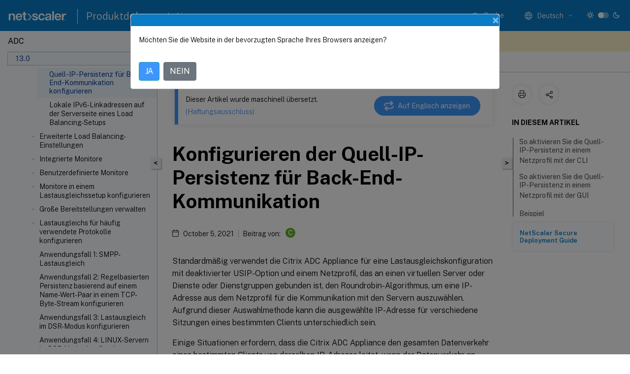

--- FILE ---
content_type: text/html; charset=UTF-8
request_url: https://docs.netscaler.com/de-de/citrix-adc/13/load-balancing/load-balancing-manage-clienttraffic/configure-source-ip-persistency-backend-communication.html
body_size: 48708
content:
<!DOCTYPE html>
<html lang="de-x-mtfrom-en" class="theme" style="visibility:hidden">
    <head>
<meta http-equiv="Content-Type" content="text/html; charset=UTF-8">
    <meta charset="UTF-8">
    <meta http-equiv="X-UA-Compatible" content="IE=edge">
    <meta name="viewport" content="width=device-width, initial-scale=1.0, maximum-scale=12.0, user-scalable=yes">
    
    
   
    <title>Konfigurieren der Quell-IP-Persistenz für Back-End-Kommunikation</title>
	
    <meta name="description" content="Standardmäßig verwendet die Citrix ADC Appliance für eine Lastausgleichskonfiguration mit deaktivierter USIP-Option und einem Netzprofil, das an einen virtuellen Server oder Dienste oder Dienstgruppen gebunden ist, den Roundrobin-Algorithmus, um eine IP-Adresse aus dem Netzprofil für die Kommunikation mit den Servern auszuwählen.">
	
    <meta name="ctx_product" content="adc_main">
    
    <meta name="ctx_product_version" content="adc_13_0">
    <meta name="lastModified" content="October 5, 2021">
<meta name="googlebot" content="noindex">
<meta name="robots" content="noindex">
<meta name="mt_fly_provider" content="">
    <meta name="lang_code" content="de-de">
       <meta name="mt_pt_provider" content="amz">
       <link rel="alternate machine-translated-from" hreflang="en" href="/en-us/citrix-adc/13/load-balancing/load-balancing-manage-clienttraffic/configure-source-ip-persistency-backend-communication.html">
       
    <meta name="google-site-verification" content="vsmeIST81_ULm9HbCgrEHFrDA9QJAevauWZW-GQhmMI">
    

    

      <link rel="preconnect" href="https://consent.trustarc.com" crossorigin>   

   <link rel="preconnect" href="https://fonts.gstatic.com" crossorigin>

    <link rel="preload" as="style" href="https://fonts.googleapis.com/css2?family=Public+Sans:wght@300;400;600;700&amp;display=swap">

    <link rel="stylesheet" href="https://fonts.googleapis.com/css2?family=Public+Sans:wght@300;400;600;700&amp;display=swap" media="print" onload="this.media='all'">

        
   
    <link rel="preload" as="style" href="/assets/main.css">
    <link rel="stylesheet" href="/assets/main.css">



    <link rel="canonical" href="/de-de/citrix-adc/13/load-balancing/load-balancing-manage-clienttraffic/configure-source-ip-persistency-backend-communication.html">
    <link rel="icon" type="image/vnd.microsoft.icon" href="/assets/images/favicon.ico">
    <link rel="apple-touch-icon" href="/assets/images/apple-touch-icon.png">
  
    
    
</head>

    <body class="doc">
        <div class="docs-container-fluid">
            <div class="row no-gutters docs-header-container" id="docs-header-container-id">
                <div class="col-sm-12 col-md-12 docs-page-header">
                    
                        
<header class="docs-header clearfix">
  <!-- <button type="button" id="extra-close-button" class="close" data-dismiss="modal" aria-label="Close">
        <span aria-hidden="true">&times;</span>
    </button> -->

  <div class="md-search">
    <div class="md-search-close">
      <span class="docs-icon icon-close"></span>
    </div>
  </div>
  <div class="header-left">
    <div class="docs-icon icon-hamburger md-hamburger"></div>

    <a class="site-title" onclick="location.href='http://netscaler.com';">
      <img class="add-header-logo">
      
    </a>
    <span class="header-divider"> </span>
    <a href="/de-de" class="site-title-text">Produktdokumentation</a>
  </div>
  <div class="header-right">
    <div class="search-bar-container">
<!-- Button trigger modal -->
<button type="button" class="btn btn-primary search-btn-homepage" data-toggle="modal" data-target="#algoliaModal" id="search-btn">
  <span class="docs-icon icon-search"></span>
  <div class="search-box-new"> Suche</div>
</button>

<input type="hidden" id="search_type" value="Suchbegriff eingeben">
<input type="hidden" id="search_no_results" value="Keine Ergebnisse">
<input type="hidden" id="search_filter" value="Filter">
<input type="hidden" id="search_refine" value="Ergebnisse verfeinern">
<input type="hidden" id="search_clear_all" value="Alles löschen">
<input type="hidden" id="search_citrix_pro_doc" value="Produktdokumentation durchsuchen">
<input type="hidden" id="search_query" value="Versuchen Sie es mit einer anderen oder weniger spezifischen Abfrage. Alle ausgewählten Filter entfernen. Beispielabfragen sind Upgrade, Workspace, Zertifikat.">
<input type="hidden" id="search_recommended" value="Empfohlene Themen">
<input type="hidden" id="search_related_topics" value="Verwandte Themen in der Citrix Tech Zone">
<input type="hidden" id="search_no_result_tech_zone" value="Keine Ergebnisse in der Tech Zone gefunden">
<input type="hidden" id="search_show_more" value="Mehr anzeigen in der Tech Zone">
<input type="hidden" id="search_query_all" value="Suche in allen Produkten">
<input type="hidden" id="search_featured" value="Ausgewählte Themen">
<input type="hidden" id="search_active_filter" value="Ausgewählter Filter">

  <!-- Modal -->
  <div class="modal fade" id="algoliaModal" data-backdrop="false" tabindex="-1" role="dialog" aria-labelledby="algoliaModalLabel" aria-hidden="true">
    <div class="modal-dialog modal-dialog-scrollable" role="document">
      <div class="modal-content search-modal-content">
        <div class="modal-body search-modal-body" id="modal-box-algolia">
          <div>
            <div class="search-filter-head">
              <div class="inner-div">
                <div class="close-search-modal-mobile" data-dismiss="modal" aria-label="Close">
                 <span class="docs-icon algolia-modal-close-icon icon-arrow-back-search"></span>
                </div> 
                <div id="autocomplete">
                </div>
                <div class="close-search-modal" data-dismiss="modal" aria-label="Close">
                  <p>Schließen</p> <span class="docs-icon icon-clearAll-search"></span>
                </div>
                <div class="mobile-filter" id="mobile-filter-button"><span class="docs-icon icon-filter"></span></div>    
              </div>
            </div>
            <div class="search-hits">
              <div class="products-heading">
                <div class="prod">
                <div class="refine-heading">Ergebnisse verfeinern</div>
                <div id="clear-refinement" class="bg-ss-clear"></div>
                </div>
                <div id="hierarchical-menu">
                  <input type="text" id="product-search" class="product-searchbox" placeholder="Nach Produkten suchen">
                  <p class="select-product-mobile">Produkt auswählen</p>
                </div>
              </div>
              <div class="mobile-apply-filter" id="mobile-filter-div">
                <div class="mobile-apply-filter-inner">
                  <div id="apply-filter">Anwenden</div>
                  <div id="clear-refinement-mobile">Alles löschen</div>
                </div>
              </div>
              <div id="result-div">
                <div id="query-suggestion-div"></div>
                <div class="show-filter">
                  <div id="selected-message">Ausgewählter Filter</div>
                  <div id="current-refinements"></div>
                </div>
                <div id="empty-search-algolia">
                  <div class="search-icon-big">
                    <span class="docs-icon icon-search no-result"></span>
                  </div>
                  <div class="empty-message-class">
                     <div class="empty-message-line-1 modal-text-center">Produktdokumentation durchsuchen</div>
                  </div>
                </div>
                <div id="infinite-hits-custom" class="hits-container" style="display:none;">
                </div>
              </div>
            </div>
          </div>
        </div>
      </div>
    </div>
  </div>

      <span class="docs-icon icon-search md-search-submit"></span>
    </div>
<div class="language-container">
    <button type="button" class="btn btn-default dropdown-toggle" data-toggle="dropdown" aria-haspopup="true" aria-expanded="false" onclick="loadCaptcha('language')">
        <i class="docs-icon icon-globe cx-globe lang-selected"></i>
        <span class="lang-selected-text"></span>
        <span class="docs-icon dropdown-arrow icon-arrow-down-rounded"></span>
    </button>
        
    <ul class="dropdown-menu">
        <li class="lang active lang-desktop">
            <a class="language-option" href="/en-us/citrix-adc/13/load-balancing/load-balancing-manage-clienttraffic/configure-source-ip-persistency-backend-communication.html?lang-switch=true">
                <div class="lang-p">
                    English
                </div>
            </a>
        </li>
        <li class="lang active lang-mobile">
            <a class="language-option" href="/en-us/citrix-adc/13/load-balancing/load-balancing-manage-clienttraffic/configure-source-ip-persistency-backend-communication.html?lang-switch=true">
                <div class="lang-p">
                    EN
                </div>
            </a>
        </li>
            <li class="lang active lang-desktop">
                <a class='language-option mt-lang' href='/de-de/citrix-adc/13/load-balancing/load-balancing-manage-clienttraffic/configure-source-ip-persistency-backend-communication?lang-switch=true'>
                    <div class="lang-p">
                        <span class="lang-txt">Deutsch</span>
                        <span class="docs-icon icon-mt"></span>
                        <p class="img_description">Machine Translated</p>
                    </div>
                </a>
            </li>
            <li class="lang active lang-mobile">
                <a class='language-option mt-lang' href='/de-de/citrix-adc/13/load-balancing/load-balancing-manage-clienttraffic/configure-source-ip-persistency-backend-communication?lang-switch=true'>
                    <div class="lang-p">
                        <span class="lang-txt">DE</span>
                        <span class="docs-icon icon-mt"></span>
                        <p class="img_description">Machine Translated</p>
                    </div>
                </a>
            </li>
            <li class="lang active lang-desktop">
                <a class="language-option mt-lang" href="/fr-fr/citrix-adc/13/load-balancing/load-balancing-manage-clienttraffic/configure-source-ip-persistency-backend-communication.html?lang-switch=true">
                    <div class="lang-p">
                        <span class="lang-txt">Français</span>
                        <span class="docs-icon icon-mt"></span>
                        <p class="img_description">Machine Translated</p>
                    </div>
                </a>
            </li>
            <li class="lang active lang-mobile">
                <a class="language-option mt-lang" href="/fr-fr/citrix-adc/13/load-balancing/load-balancing-manage-clienttraffic/configure-source-ip-persistency-backend-communication.html?lang-switch=true">
                    <div class="lang-p">
                        <span class="lang-txt">FR</span>
                        <span class="docs-icon icon-mt"></span>
                        <p class="img_description">Machine Translated</p>
                    </div>
                </a>
            </li>
            <li class="lang active lang-desktop">
                <a class="language-option mt-lang" href="/es-es/citrix-adc/13/load-balancing/load-balancing-manage-clienttraffic/configure-source-ip-persistency-backend-communication.html?lang-switch=true">
                    <div class="lang-p">
                        <span class="lang-txt">Español</span>
                        <span class="docs-icon icon-mt"></span>
                        <p class="img_description">Machine Translated</p>
                    </div>
                </a>
            </li>
            <li class="lang active lang-mobile">
                <a class="language-option mt-lang" href="/es-es/citrix-adc/13/load-balancing/load-balancing-manage-clienttraffic/configure-source-ip-persistency-backend-communication.html?lang-switch=true">
                    <div class="lang-p">
                        <span class="lang-txt">ES</span>
                        <span class="docs-icon icon-mt"></span>
                        <p class="img_description">Machine Translated</p>
                    </div>
                </a>
            </li>
            <li class="lang active lang-desktop">
                <a class="language-option mt-lang" href="/ja-jp/citrix-adc/13/load-balancing/load-balancing-manage-clienttraffic/configure-source-ip-persistency-backend-communication.html?lang-switch=true">
                    <div class="lang-p">
                        <span class="lang-txt">日本語</span>
                        <span class="docs-icon icon-mt"></span>
                        <p class="img_description">Machine Translated</p>
                    </div>
                </a>
            </li>
            <li class="lang active lang-mobile">
                <a class="language-option mt-lang" href="/ja-jp/citrix-adc/13/load-balancing/load-balancing-manage-clienttraffic/configure-source-ip-persistency-backend-communication.html?lang-switch=true">
                    <div class="lang-p">
                        <span class="lang-txt">JA</span>
                        <span class="docs-icon icon-mt"></span>
                        <p class="img_description">Machine Translated</p>
                    </div>
                </a>
            </li>
            <li class="lang active lang-desktop">
                <a class="language-option mt-lang" href="/zh-cn/citrix-adc/13/load-balancing/load-balancing-manage-clienttraffic/configure-source-ip-persistency-backend-communication.html?lang-switch=true">
                    <div class="lang-p">
                        <span class="lang-txt">简体中文</span>
                        <span class="docs-icon icon-mt"></span>
                        <p class="img_description">Machine Translated</p>
                    </div>
                </a>
            </li>
            <li class="lang active lang-mobile">
                <a class="language-option mt-lang" href="/zh-cn/citrix-adc/13/load-balancing/load-balancing-manage-clienttraffic/configure-source-ip-persistency-backend-communication.html?lang-switch=true">
                    <div class="lang-p">
                        <span class="lang-txt">ZH</span>
                        <span class="docs-icon icon-mt"></span>
                        <p class="img_description">Machine Translated</p>
                    </div>
                </a>
            </li>
    </ul>
</div>



    <div class="light-toggle-box">
      <div class="light docs-actions-item">
        <span data-content="Helles Design">
          <i class="docs-icon icon-sun"></i>
        </span>
      </div>
      <label class="switch">
        <input id="switch_theme" type="checkbox">
        <span class="slider round"></span>
      </label>
      <div class="dark docs-actions-item">
        <span data-content="Dunkles Design">
          <i class="docs-icon icon-moon"></i>
        </span>
      </div>
    </div>

    <button class="themebtn-switch">
      <span data-content="Helles Design" class="theme-mobile">
        <i class="docs-icon icon-sun"></i>
      </span>
    </button>
  </div>
</header>


                    
					 <div id="docs-banner">
                        <div id="banner-div" style="display: none;" data-component="dismissible-item" data-expiry="1000" data-id="welcome-banner" data-type="info" data-value='&lt;div&gt;&lt;p id="text-banner"&gt;&lt;/p&gt;&lt;p id="new-banner"&gt;&lt;/p&gt;&lt;/div&gt;'></div>


                    </div>
                </div>
            </div>
            <div class="row no-gutters">
                <div class="col-sm-12 col-md-12 docs-page-content">
			<div id="invisible-recaptcha"></div>
     			 <input type="hidden" id="recaptchaVal" value="">
                    
   
<div class="row no-gutters" id="collapse">
  <div class="col-3 col-md-4 col-lg-3 content-left-wrapper">
    <div class="left-wrapper">
      
      

    
   <div class="version-name-class">
       <span class="version-name">ADC</span>
   </div>
    <div class="cx-version-options">
        <div class="dropdown">
            
            <button class="btn btn-secondary dropdown-toggle docsproductversiondropdown" type="button" data-toggle="dropdown" aria-haspopup="true" aria-expanded="false">
                <p class="version-name-container">
                     <span class="version-name">13.0</span>
                    
                </p>
                <span class="docs-icon icons-arrow-version-selector"></span>
                
            </button>
            <div class="dropdown-menu" aria-labelledby="dropdownMenuButton">
            
              <a class="dropdown-item" data-version-url="/de-de/citrix-adc/current-release/load-balancing/load-balancing-manage-clienttraffic/configure-source-ip-persistency-backend-communication.html">14.1 - Current Release</a>
            
              <a class="dropdown-item" data-version-url="/de-de/citrix-adc/13-1/load-balancing/load-balancing-manage-clienttraffic/configure-source-ip-persistency-backend-communication.html">13.1</a>
            
              <a class="dropdown-item" data-version-url="/de-de/citrix-adc/13/load-balancing/load-balancing-manage-clienttraffic/configure-source-ip-persistency-backend-communication.html">13.0</a>
            
              <a class="dropdown-item" data-version-url="/de-de/citrix-adc/12-1">12.1</a>
            
            </div>
        </div>
    </div>


<div class="left-nav">
    <div class="overlay"></div>
    <ul class="ctx-sub-menu scrollable">
                <li>
                    
                    <p>
                    
                        
                        
                        
                        
                        <a href='/de-de/citrix-adc/13/citrix-adc-release-notes'>
                            Citrix ADC-Versionshinweise
                            
                            
                        </a>
                    </p>
                 </li>
                <li class="has-sub-nav-li">
                    
                    <p>
                        <span class="ctx-sub-menu-group-link has-sub-nav docs-icon icon-arrow-down-rounded"></span>
                    
                        
                        
                        
                        
                        <a class='ctx-sub-menu-group-title' href='/de-de/citrix-adc/13/getting-started-with-citrix-adc'>
                            Erste Schritte mit NetScaler ADC
                            
                            
                        </a>
                    </p>
                        <ul id="ctx-sub-menu-children" class="ctx-sub-menu-closed">
                                <li>
                                    <p>  
                                        <a href='/de-de/citrix-adc/13/getting-started-with-citrix-adc/where-citrix-adc-in-network'>Wo ist eine NetScaler ADC-Appliance im Netzwerk?</a>
                                </p>
</li>
                                <li>
                                    <p>  
                                        <a href='/de-de/citrix-adc/13/getting-started-with-citrix-adc/communicate-with-clients-servers'>Wie NetScaler ADC mit Clients und Servern kommuniziert</a>
                                </p>
</li>
                                <li>
                                    <p>  
                                        <a href='/de-de/citrix-adc/13/getting-started-with-citrix-adc/product-line'>Einführung in die NetScaler ADC-Produktlinie</a>
                                </p>
</li>
                                <li>
                                    <p>  
                                        <a href='/de-de/citrix-adc/13/getting-started-with-citrix-adc/install-hardware'>Hardware installieren</a>
                                </p>
</li>
                                <li>
                                    <p>  
                                        <a href='/de-de/citrix-adc/13/getting-started-with-citrix-adc/accessing-citrix-adc'>Zugreifen auf NetScaler ADC</a>
                                </p>
</li>
                                <li>
                                    <p>  
                                        <a href='/de-de/citrix-adc/13/getting-started-with-citrix-adc/configure-citrix-adc-first-time'>Erstkonfiguration von ADC</a>
                                </p>
</li>
                                <li>
                                    <p>  
                                        <a href='/de-de/citrix-adc/13/getting-started-with-citrix-adc/secure-your-citrix-adc-deployment'>Sichern der NetScaler ADC-Bereitstellung</a>
                                </p>
</li>
                                <li>
                                    <p>  
                                        <a href='/de-de/citrix-adc/13/getting-started-with-citrix-adc/configure-ha-first-time'>Konfigurieren der Hochverfügbarkeit</a>
                                </p>
</li>
                                <li>
                                    <p>  
                                        <a href='/de-de/citrix-adc/13/getting-started-with-citrix-adc/change-rpc-node-password'>Ändern eines RPC-Knotenkennworts</a>
                                </p>
</li>
                                <li>
                                    <p>  
                                        <a href='/de-de/citrix-adc/13/getting-started-with-citrix-adc/configure-fips-first-time'>Konfigurieren einer FIPS Appliance zum ersten Mal</a>
                                </p>
</li>
                                <li>
                                    <p>  
                                        <a href='/de-de/citrix-adc/13/getting-started-with-citrix-adc/network-topologies'>Allgemeine Netzwerktopologien verstehen</a>
                                </p>
</li>
                                <li class="has-sub-nav-li">
                                    <p> <!-- rendering second level child -->
                                        <span class="ctx-sub-menu-group-link has-sub-nav docs-icon icon-arrow-down-rounded"></span>  
                                        <a class='ctx-sub-menu-group-title' href='/de-de/citrix-adc/13/getting-started-with-citrix-adc/configure-system-settings'>Einstellungen für die Systemverwaltung</a> <!-- rendering second level child -->
                                    </p>
                                    <ul id="ctx-sub-menu-children" class="ctx-sub-menu-closed">
                                                <li>
                                                    <p>  
                                                        <a href='/de-de/citrix-adc/13/getting-started-with-citrix-adc/configure-system-settings/configuring-system-settings'>
                                                        Systemeinstellungen </a>
                                                    </p>
                                                </li>
                                                <li>
                                                    <p>  
                                                        <a href='/de-de/citrix-adc/13/getting-started-with-citrix-adc/configure-system-settings/configure-modes-packet-forwarding'>
                                                        Paketweiterleitungsmodi </a>
                                                    </p>
                                                </li>
                                                <li>
                                                    <p>  
                                                        <a href='/de-de/citrix-adc/13/getting-started-with-citrix-adc/configure-system-settings/configure-network-interfaces'>
                                                        Netzwerkschnittstellen </a>
                                                    </p>
                                                </li>
                                                <li>
                                                    <p>  
                                                        <a href='/de-de/citrix-adc/13/getting-started-with-citrix-adc/configure-system-settings/configure-clock-sync'>
                                                        Uhrsynchronisierung </a>
                                                    </p>
                                                </li>
                                                <li>
                                                    <p>  
                                                        <a href='/de-de/citrix-adc/13/getting-started-with-citrix-adc/configure-system-settings/configure-dns'>
                                                        DNS-Konfiguration </a>
                                                    </p>
                                                </li>
                                                <li>
                                                    <p>  
                                                        <a href='/de-de/citrix-adc/13/getting-started-with-citrix-adc/configure-system-settings/configure-snmp'>
                                                        SNMP-Konfiguration </a>
                                                    </p>
                                                </li>
                                                <li>
                                                    <p>  
                                                        <a href='/de-de/citrix-adc/13/getting-started-with-citrix-adc/configure-system-settings/verify-sytem-configuration'>
                                                        Konfiguration überprüfen </a>
                                                    </p>
                                                </li>
                                    </ul>
                                </li>
                                <li class="has-sub-nav-li">
                                    <p> <!-- rendering second level child -->
                                        <span class="ctx-sub-menu-group-link has-sub-nav docs-icon icon-arrow-down-rounded"></span>  
                                        <a class='ctx-sub-menu-group-title' href='/de-de/citrix-adc/13/getting-started-with-citrix-adc/load-balancing'>Lastausgleichs-Datenverkehr auf einer NetScaler ADC-Appliance</a> <!-- rendering second level child -->
                                    </p>
                                    <ul id="ctx-sub-menu-children" class="ctx-sub-menu-closed">
                                                <li>
                                                    <p>  
                                                        <a href='/de-de/citrix-adc/13/getting-started-with-citrix-adc/load-balancing/configure-load-balancing'>
                                                        Lastausgleich </a>
                                                    </p>
                                                </li>
                                                <li>
                                                    <p>  
                                                        <a href='/de-de/citrix-adc/13/getting-started-with-citrix-adc/load-balancing/configure-persistence-settings'>
                                                        Persistenzeinstellungen </a>
                                                    </p>
                                                </li>
                                                <li>
                                                    <p>  
                                                        <a href='/de-de/citrix-adc/13/getting-started-with-citrix-adc/load-balancing/protect-load-balancing-configuration'>
                                                        Konfigurieren von Funktionen zum Schutz der Load Balancing-Konfiguration </a>
                                                    </p>
                                                </li>
                                                <li>
                                                    <p>  
                                                        <a href='/de-de/citrix-adc/13/getting-started-with-citrix-adc/load-balancing/load-balancing-scenario'>
                                                        Ein typisches Lastausgleichszenario </a>
                                                    </p>
                                                </li>
                                                <li>
                                                    <p>  
                                                        <a href='/de-de/citrix-adc/13/getting-started-with-citrix-adc/load-balancing/force-secure-and-httponly-cookie-options'>
                                                        Anwendungsfall - Erzwingen von Secure und HttpOnly-Cookie-Optionen für Websites über die NetScaler ADC-Appliance </a>
                                                    </p>
                                                </li>
                                    </ul>
                                </li>
                                <li>
                                    <p>  
                                        <a href='/de-de/citrix-adc/13/getting-started-with-citrix-adc/accelerate-using-compression'>Beschleunigen des Lastausgleichsverkehrs durch Verwendung von Komprimierung</a>
                                </p>
</li>
                                <li>
                                    <p>  
                                        <a href='/de-de/citrix-adc/13/getting-started-with-citrix-adc/secure-traffic-using-ssl'>Sicherer Lastausgleichsverkehr durch Verwendung von SSL</a>
                                </p>
</li>
                                <li class="has-sub-nav-li">
                                    <p> <!-- rendering second level child -->
                                        <span class="ctx-sub-menu-group-link has-sub-nav docs-icon icon-arrow-down-rounded"></span>  
                                        <a class='ctx-sub-menu-group-title' href='/de-de/citrix-adc/13/getting-started-with-citrix-adc/features'>Funktionen auf einen Blick</a> <!-- rendering second level child -->
                                    </p>
                                    <ul id="ctx-sub-menu-children" class="ctx-sub-menu-closed">
                                                <li>
                                                    <p>  
                                                        <a href='/de-de/citrix-adc/13/getting-started-with-citrix-adc/features/switching-and-traffic-management-features'>
                                                        Funktionen für Anwendungswechsel und Traffic Management </a>
                                                    </p>
                                                </li>
                                                <li>
                                                    <p>  
                                                        <a href='/de-de/citrix-adc/13/getting-started-with-citrix-adc/features/application-acceleration-features'>
                                                        Funktionen zur Anwendungsbeschleunigung </a>
                                                    </p>
                                                </li>
                                                <li>
                                                    <p>  
                                                        <a href='/de-de/citrix-adc/13/getting-started-with-citrix-adc/features/security-and-firewall-features'>
                                                        Funktionen für Anwendungssicherheit und Firewall </a>
                                                    </p>
                                                </li>
                                                <li>
                                                    <p>  
                                                        <a href='/de-de/citrix-adc/13/getting-started-with-citrix-adc/features/application-visibility-features'>
                                                        Funktion zur Sichtbarkeit von Anwendungen </a>
                                                    </p>
                                                </li>
                                    </ul>
                                </li>
                        </ul>
                 </li>
                <li class="has-sub-nav-li">
                    
                    <p>
                        <span class="ctx-sub-menu-group-link has-sub-nav docs-icon icon-arrow-down-rounded"></span>
                    
                        
                        
                        
                        
                        <a class='ctx-sub-menu-group-title' href='/de-de/citrix-adc/13/solutions'>
                            Citrix ADC Lösungen
                            
                            
                        </a>
                    </p>
                        <ul id="ctx-sub-menu-children" class="ctx-sub-menu-closed">
                                <li>
                                    <p>  
                                        <a href='/de-de/citrix-adc/13/solutions/deploy-xa-xd'>Einrichten von Citrix ADC für Citrix Virtual Apps and Desktops</a>
                                </p>
</li>
                                <li>
                                    <p>  
                                        <a href='/de-de/citrix-adc/13/solutions/global-server-load-balancing--gslb--powered-zone-preference'>Voreinstellung für den globalen Serverlastausgleich (GSLB)</a>
                                </p>
</li>
                                <li>
                                    <p>  
                                        <a href='/de-de/citrix-adc/13/solutions/anycast-support-in-citrix-adc'>Anycast-Unterstützung in NetScaler ADC</a>
                                </p>
</li>
                                <li>
                                    <p>  
                                        <a href='/de-de/citrix-adc/13/solutions/deploy-ad-platform-aws'>Bereitstellung einer digitalen Werbeplattform auf AWS mit NetScaler ADC</a>
                                </p>
</li>
                                <li>
                                    <p>  
                                        <a href='/de-de/citrix-adc/13/solutions/enhance-clickstream-analytics-in-aws-using-citrix-adc'>Verbesserung der Clickstream-Analyse in AWS mit Citrix ADC</a>
                                </p>
</li>
                        </ul>
                 </li>
                <li class="has-sub-nav-li">
                    
                    <p>
                        <span class="ctx-sub-menu-group-link has-sub-nav docs-icon icon-arrow-down-rounded"></span>
                    
                        
                        
                        
                        
                        <a class='ctx-sub-menu-group-title' href='/de-de/citrix-adc/13/cloud-native-solution'>
                            Cloud-native Lösung von Citrix
                            
                            
                        </a>
                    </p>
                        <ul id="ctx-sub-menu-children" class="ctx-sub-menu-closed">
                                <li>
                                    <p>  
                                        <a href='/de-de/citrix-adc/13/cloud-native-solution/ingress-solution'>Kubernetes Ingress-Lösung</a>
                                </p>
</li>
                                <li>
                                    <p>  
                                        <a href='/de-de/citrix-adc/13/cloud-native-solution/service-mesh'>Service-Mesh</a>
                                </p>
</li>
                                <li>
                                    <p>  
                                        <a href='/de-de/citrix-adc/13/cloud-native-solution/observability-solution'>Lösungen für die Beobachtbarkeit</a>
                                </p>
</li>
                                <li>
                                    <p>  
                                        <a href='/de-de/citrix-adc/13/cloud-native-solution/citrix-api-gateway'>API-Gateway für Kubernetes</a>
                                </p>
</li>
                                <li>
                                    <p>  
                                        <a href='/de-de/citrix-adc/13/cloud-native-solution/cloud-native-troubleshooting'>Verwenden von NetScaler ADM zur Fehlerbehebung bei Citrix Cloud-Native-Netzwerken</a>
                                </p>
</li>
                        </ul>
                 </li>
                <li class="has-sub-nav-li">
                    
                    <p>
                        <span class="ctx-sub-menu-group-link has-sub-nav docs-icon icon-arrow-down-rounded"></span>
                    
                        
                        
                        
                        
                        <a class='ctx-sub-menu-group-title' href='/de-de/citrix-adc/13/deploying-vpx'>
                            Bereitstellen einer NetScaler ADC VPX- Instanz
                            
                            
                        </a>
                    </p>
                        <ul id="ctx-sub-menu-children" class="ctx-sub-menu-closed">
                                <li>
                                    <p>  
                                        <a href='/de-de/citrix-adc/13/deploying-vpx/supported-hypervisors-features-limitations'>Support-Matrix und Nutzungsrichtlinien</a>
                                </p>
</li>
                                <li>
                                    <p>  
                                        <a href='/de-de/citrix-adc/13/deploying-vpx/vpx-performance-on-esx-kvm-xen'>Optimieren der Leistung von NetScaler ADC VPX auf VMware ESX, Linux KVM und Citrix Hypervisors</a>
                                </p>
</li>
                                <li>
                                    <p>  
                                        <a href='/de-de/citrix-adc/13/deploying-vpx/apply-vpx-config-at-preboot'>NetScaler ADC VPX-Konfigurationen beim ersten Start der NetScaler ADC-Appliance in der Cloud anwenden</a>
                                </p>
</li>
                                <li>
                                    <p>  
                                        <a href='/de-de/citrix-adc/13/deploying-vpx/install-vpx-on-bare-metal'>Installieren einer NetScaler ADC VPX Instanz auf einem Bare-Metal-Server</a>
                                </p>
</li>
                                <li class="has-sub-nav-li">
                                    <p> <!-- rendering second level child -->
                                        <span class="ctx-sub-menu-group-link has-sub-nav docs-icon icon-arrow-down-rounded"></span>  
                                        <a class='ctx-sub-menu-group-title' href='/de-de/citrix-adc/13/deploying-vpx/install-vpx-on-xenserver'>Installieren einer NetScaler ADC VPX-Instanz auf Citrix Hypervisor</a> <!-- rendering second level child -->
                                    </p>
                                    <ul id="ctx-sub-menu-children" class="ctx-sub-menu-closed">
                                                <li>
                                                    <p>  
                                                        <a href='/de-de/citrix-adc/13/deploying-vpx/install-vpx-on-xenserver/configure-sr-iov-on-xenserver'>
                                                        Konfigurieren von NetScaler ADC Virtual Appliances für die Verwendung von Single Root I/O Virtualization (SR-IOV) -Netzwerkschnittstellen </a>
                                                    </p>
                                                </li>
                                    </ul>
                                </li>
                                <li class="has-sub-nav-li">
                                    <p> <!-- rendering second level child -->
                                        <span class="ctx-sub-menu-group-link has-sub-nav docs-icon icon-arrow-down-rounded"></span>  
                                        <a class='ctx-sub-menu-group-title' href='/de-de/citrix-adc/13/deploying-vpx/install-vpx-on-esx'>Installieren einer NetScaler ADC VPX-Instanz auf VMware ESX</a> <!-- rendering second level child -->
                                    </p>
                                    <ul id="ctx-sub-menu-children" class="ctx-sub-menu-closed">
                                                <li>
                                                    <p>  
                                                        <a href='/de-de/citrix-adc/13/deploying-vpx/install-vpx-on-esx/configure-vmxnet3'>
                                                        Konfigurieren von NetScaler ADC Virtual Appliances für die Verwendung der VMXNET3-Netzwerkschnittstelle </a>
                                                    </p>
                                                </li>
                                                <li>
                                                    <p>  
                                                        <a href='/de-de/citrix-adc/13/deploying-vpx/install-vpx-on-esx/configure-sr-iov'>
                                                        Konfigurieren von NetScaler ADC Virtual Appliances für die Verwendung der Single Root I/O Virtualization (SR-IOV) -Netzwerkschnittstelle </a>
                                                    </p>
                                                </li>
                                                <li>
                                                    <p>  
                                                        <a href='/de-de/citrix-adc/13/deploying-vpx/install-vpx-on-esx/migrate-e1000-sriov-vmxnet3'>
                                                        Migration des NetScaler ADC VPX von E1000 auf SR-IOV- oder VMXNET3-Netzwerkschnittstellen </a>
                                                    </p>
                                                </li>
                                                <li>
                                                    <p>  
                                                        <a href='/de-de/citrix-adc/13/deploying-vpx/install-vpx-on-esx/configure-pci-passthrough-vmware-esx'>
                                                        Konfigurieren von NetScaler ADC Virtual Appliances zur Verwendung der PCI-Passthrough-Netzwerkschnittstelle </a>
                                                    </p>
                                                </li>
                                                <li>
                                                    <p>  
                                                        <a href='/de-de/citrix-adc/13/deploying-vpx/install-vpx-on-esx/apply-preboot-userdata-on-esx-vpx'>
                                                        Anwenden von NetScaler ADC VPX-Konfigurationen beim ersten Start der NetScaler ADC Appliance auf dem VMware ESX Hypervisor </a>
                                                    </p>
                                                </li>
                                    </ul>
                                </li>
                                <li>
                                    <p>  
                                        <a href='/de-de/citrix-adc/13/deploying-vpx/install-vpx-on-vmc-on-aws'>Installieren einer NetScaler ADC VPX-Instanz in der VMware Cloud auf AWS</a>
                                </p>
</li>
                                <li>
                                    <p>  
                                        <a href='/de-de/citrix-adc/13/deploying-vpx/install-vpx-on-hyper-v'>Installieren einer NetScaler ADC VPX-Instanz auf Microsoft Hyper-V-Servern</a>
                                </p>
</li>
                                <li class="has-sub-nav-li">
                                    <p> <!-- rendering second level child -->
                                        <span class="ctx-sub-menu-group-link has-sub-nav docs-icon icon-arrow-down-rounded"></span>  
                                        <a class='ctx-sub-menu-group-title' href='/de-de/citrix-adc/13/deploying-vpx/install-vpx-on-kvm'>Installieren einer NetScaler ADC VPX-Instanz auf der Linux-KVM-Plattform</a> <!-- rendering second level child -->
                                    </p>
                                    <ul id="ctx-sub-menu-children" class="ctx-sub-menu-closed">
                                                <li>
                                                    <p>  
                                                        <a href='/de-de/citrix-adc/13/deploying-vpx/install-vpx-on-kvm/prerequisites-installation-on-kvm'>
                                                        Voraussetzungen für die Installation von NetScaler ADC VPX Virtual Appliances auf der Linux-KVM-Plattform </a>
                                                    </p>
                                                </li>
                                                <li>
                                                    <p>  
                                                        <a href='/de-de/citrix-adc/13/deploying-vpx/install-vpx-on-kvm/provision-on-kvm-using-openstack'>
                                                        Provisioning der NetScaler ADC Virtual Appliance mit OpenStack </a>
                                                    </p>
                                                </li>
                                                <li>
                                                    <p>  
                                                        <a href='/de-de/citrix-adc/13/deploying-vpx/install-vpx-on-kvm/provision-on-kvm-using-virtual-machine-manager'>
                                                        Provisioning der NetScaler ADC Virtual Appliance mit dem Virtual Machine Manager </a>
                                                    </p>
                                                </li>
                                                <li>
                                                    <p>  
                                                        <a href='/de-de/citrix-adc/13/deploying-vpx/install-vpx-on-kvm/configure-sr-iov-kvm'>
                                                        Konfigurieren von NetScaler ADC Virtual Appliances für die Verwendung der SR-IOV-Netzwerkschnittstelle </a>
                                                    </p>
                                                </li>
                                                <li>
                                                    <p>  
                                                        <a href='/de-de/citrix-adc/13/deploying-vpx/install-vpx-on-kvm/configure-pci-passthrough-kvm'>
                                                        Konfigurieren von NetScaler ADC Virtual Appliances zur Verwendung der PCI-Passthrough-Netzwerkschnittstelle </a>
                                                    </p>
                                                </li>
                                                <li>
                                                    <p>  
                                                        <a href='/de-de/citrix-adc/13/deploying-vpx/install-vpx-on-kvm/provision-on-kvm-using-virsh'>
                                                        Provisioning der NetScaler ADC Virtual Appliance über das virsh-Programm </a>
                                                    </p>
                                                </li>
                                                <li>
                                                    <p>  
                                                        <a href='/de-de/citrix-adc/13/deploying-vpx/install-vpx-on-kvm/manage-citrix-adc-guest-vm'>
                                                        Verwalten der NetScaler ADC Gast-VMs </a>
                                                    </p>
                                                </li>
                                                <li>
                                                    <p>  
                                                        <a href='/de-de/citrix-adc/13/deploying-vpx/install-vpx-on-kvm/provision-on-kvm-using-openstack-with-sriov'>
                                                        Provisioning der NetScaler ADC Virtual Appliance mit SR-IOV auf OpenStack </a>
                                                    </p>
                                                </li>
                                                <li>
                                                    <p>  
                                                        <a href='/de-de/citrix-adc/13/deploying-vpx/install-vpx-on-kvm/configure-ovs-dpdk-kvm'>
                                                        Konfigurieren einer NetScaler ADC VPX-Instanz auf KVM zur Verwendung von OVS DPDK-basierten Host-Schnittstellen </a>
                                                    </p>
                                                </li>
                                    </ul>
                                </li>
                                <li class="has-sub-nav-li">
                                    <p> <!-- rendering second level child -->
                                        <span class="ctx-sub-menu-group-link has-sub-nav docs-icon icon-arrow-down-rounded"></span>  
                                        <a class='ctx-sub-menu-group-title' href='/de-de/citrix-adc/13/deploying-vpx/deploy-aws'>Bereitstellen einer NetScaler ADC VPX-Instanz auf AWS</a> <!-- rendering second level child -->
                                    </p>
                                    <ul id="ctx-sub-menu-children" class="ctx-sub-menu-closed">
                                                <li>
                                                    <p>  
                                                        <a href='/de-de/citrix-adc/13/deploying-vpx/deploy-aws/aws-terminology'>
                                                        AWS-Terminologie </a>
                                                    </p>
                                                </li>
                                                <li>
                                                    <p>  
                                                        <a href='/de-de/citrix-adc/13/deploying-vpx/deploy-aws/vpx-aws-support-matrix'>
                                                        AWS-VPX-Unterstützungsmatrix </a>
                                                    </p>
                                                </li>
                                                <li>
                                                    <p>  
                                                        <a href='/de-de/citrix-adc/13/deploying-vpx/deploy-aws/vpx-aws-limitations-usage-guidelines'>
                                                        Einschränkungen und Nutzungsrichtlinien </a>
                                                    </p>
                                                </li>
                                                <li>
                                                    <p>  
                                                        <a href='/de-de/citrix-adc/13/deploying-vpx/deploy-aws/prerequisites'>
                                                        Voraussetzungen </a>
                                                    </p>
                                                </li>
                                                <li>
                                                    <p>  
                                                        <a href='/de-de/citrix-adc/13/deploying-vpx/deploy-aws/how-adc-vpx-on-aws-works'>
                                                        So funktioniert eine NetScaler ADC VPX-Instanz auf AWS </a>
                                                    </p>
                                                </li>
                                                <li>
                                                    <p>  
                                                        <a href='/de-de/citrix-adc/13/deploying-vpx/deploy-aws/launch-vpx-for-aws-ami'>
                                                        Bereitstellen einer eigenständigen NetScaler ADC VPX-Instanz auf AWS </a>
                                                    </p>
                                                </li>
                                                <li>
                                                    <p>  
                                                        <a href='/de-de/citrix-adc/13/deploying-vpx/deploy-aws/scenarios'>
                                                        Szenario: Standalone-Instanz </a>
                                                    </p>
                                                </li>
                                                <li>
                                                    <p>  
                                                        <a href='/de-de/citrix-adc/13/deploying-vpx/deploy-aws/download-vpx-aws-license'>
                                                        Download einer NetScaler ADC VPX-Lizenz </a>
                                                    </p>
                                                </li>
                                                <li>
                                                    <p>  
                                                        <a href='/de-de/citrix-adc/13/deploying-vpx/deploy-aws/load-balance-servers-availability-zones'>
                                                        Load Balancing-Server in verschiedenen Availability Zones </a>
                                                    </p>
                                                </li>
                                                <li>
                                                    <p>  
                                                        <a href='/de-de/citrix-adc/13/deploying-vpx/deploy-aws/how-aws-ha-works'>
                                                        So funktioniert Hochverfügbarkeit auf AWS </a>
                                                    </p>
                                                </li>
                                                <li>
                                                    <p>  
                                                        <a href='/de-de/citrix-adc/13/deploying-vpx/deploy-aws/vpx-aws-ha'>
                                                        Bereitstellen eines VPX-HA-Paar in derselben AWS-Verfügbarkeitszone </a>
                                                    </p>
                                                </li>
                                                <li>
                                                    <p>  
                                                        <a href='/de-de/citrix-adc/13/deploying-vpx/deploy-aws/high-availability-different-zones'>
                                                        Hochverfügbarkeit über verschiedene AWS-Verfügbarkeitszonen </a>
                                                    </p>
                                                </li>
                                                <li>
                                                    <p>  
                                                        <a href='/de-de/citrix-adc/13/deploying-vpx/deploy-aws/vpx-ha-eip-different-aws-zones'>
                                                        Bereitstellen eines VPX Hochverfügbarkeitspaars mit elastischen IP-Adressen in verschiedenen AWS-Zonen </a>
                                                    </p>
                                                </li>
                                                <li>
                                                    <p>  
                                                        <a href='/de-de/citrix-adc/13/deploying-vpx/deploy-aws/vpx-ha-pip-different-aws-zones'>
                                                        Bereitstellen eines VPX Hochverfügbarkeitspaars mit privaten IP-Adressen in verschiedenen AWS-Zonen </a>
                                                    </p>
                                                </li>
                                                <li>
                                                    <p>  
                                                        <a href='/de-de/citrix-adc/13/deploying-vpx/deploy-aws/deploy-vpx-on-aws-outposts'>
                                                        Bereitstellen einer NetScaler ADC VPX-Instanz auf AWS Outposts </a>
                                                    </p>
                                                </li>
                                                <li>
                                                    <p>  
                                                        <a href='/de-de/citrix-adc/13/deploying-vpx/deploy-aws/configuring-aws-auto-scaling-service'>
                                                        Hinzufügen eines Back-End AWS Auto Scaling Service </a>
                                                    </p>
                                                </li>
                                                <li>
                                                    <p>  
                                                        <a href='/de-de/citrix-adc/13/deploying-vpx/deploy-aws/configure-vpx-to-use-sr-iov-aws'>
                                                        Konfigurieren einer NetScaler ADC VPX-Instanz für die Verwendung der SR-IOV-Netzwerkschnittstelle </a>
                                                    </p>
                                                </li>
                                                <li>
                                                    <p>  
                                                        <a href='/de-de/citrix-adc/13/deploying-vpx/deploy-aws/vpx-enhanced-networking-with-aws-ena'>
                                                        Konfigurieren einer NetScaler ADC VPX-Instanz für die Verwendung von Enhanced Networking mit AWS ENA </a>
                                                    </p>
                                                </li>
                                                <li>
                                                    <p>  
                                                        <a href='/de-de/citrix-adc/13/deploying-vpx/deploy-aws/upgrade-vpx-aws'>
                                                        Aktualisieren einer NetScaler ADC VPX-Instanz auf AWS </a>
                                                    </p>
                                                </li>
                                                <li>
                                                    <p>  
                                                        <a href='/de-de/citrix-adc/13/deploying-vpx/deploy-aws/troubleshoot-vpx-aws'>
                                                        Problembehandlung bei einer VPX-Instanz in AWS </a>
                                                    </p>
                                                </li>
                                                <li>
                                                    <p>  
                                                        <a href='/de-de/citrix-adc/13/deploying-vpx/deploy-aws/aws-faqs'>
                                                        Häufig gestellte Fragen zu AWS </a>
                                                    </p>
                                                </li>
                                    </ul>
                                </li>
                                <li class="has-sub-nav-li">
                                    <p> <!-- rendering second level child -->
                                        <span class="ctx-sub-menu-group-link has-sub-nav docs-icon icon-arrow-down-rounded"></span>  
                                        <a class='ctx-sub-menu-group-title' href='/de-de/citrix-adc/13/deploying-vpx/deploy-vpx-on-azure'>Bereitstellen einer NetScaler ADC VPX-Instanz auf Microsoft Azure</a> <!-- rendering second level child -->
                                    </p>
                                    <ul id="ctx-sub-menu-children" class="ctx-sub-menu-closed">
                                                <li>
                                                    <p>  
                                                        <a href='/de-de/citrix-adc/13/deploying-vpx/deploy-vpx-on-azure/azure-terminology'>
                                                        Azure-Terminologie </a>
                                                    </p>
                                                </li>
                                                <li>
                                                    <p>  
                                                        <a href='/de-de/citrix-adc/13/deploying-vpx/deploy-vpx-on-azure/network-architecture-vpx-azure'>
                                                        Netzwerkarchitektur für NetScaler ADC VPX-Instanzen auf Microsoft Azure </a>
                                                    </p>
                                                </li>
                                                <li>
                                                    <p>  
                                                        <a href='/de-de/citrix-adc/13/deploying-vpx/deploy-vpx-on-azure/configure-vpx-standalone-arm'>
                                                        Eigenständige NetScaler ADC-Instanz konfigurieren </a>
                                                    </p>
                                                </li>
                                                <li>
                                                    <p>  
                                                        <a href='/de-de/citrix-adc/13/deploying-vpx/deploy-vpx-on-azure/configuring-multiple-ips-for-vpx-using-azure-resource-manager'>
                                                        Mehrere IP-Adressen für eine eigenständige NetScaler ADC VPX-Instanz konfigurieren </a>
                                                    </p>
                                                </li>
                                                <li>
                                                    <p>  
                                                        <a href='/de-de/citrix-adc/13/deploying-vpx/deploy-vpx-on-azure/configure-vpx-pair-ha-inc'>
                                                        Hochverfügbarkeitssetup mit mehreren IP-Adressen und NICs konfigurieren </a>
                                                    </p>
                                                </li>
                                                <li>
                                                    <p>  
                                                        <a href='/de-de/citrix-adc/13/deploying-vpx/deploy-vpx-on-azure/configure-ha-pair-using-powershell'>
                                                        Hochverfügbarkeitssetup mit mehreren IP-Adressen und NICs über PowerShell-Befehle konfigurieren </a>
                                                    </p>
                                                </li>
                                                <li>
                                                    <p>  
                                                        <a href='/de-de/citrix-adc/13/deploying-vpx/deploy-vpx-on-azure/configure-vpx-to-use-azure-accelerated-networking'>
                                                        NetScaler ADC VPX-Instanz für beschleunigte Azure-Netzwerke konfigurieren </a>
                                                    </p>
                                                </li>
                                                <li>
                                                    <p>  
                                                        <a href='/de-de/citrix-adc/13/deploying-vpx/deploy-vpx-on-azure/configure-vpx-pair-ha-inc-with-azure-ilb'>
                                                        HA-INC-Knoten über die Citrix Hochverfügbarkeitsvorlage mit Azure ILB konfigurieren </a>
                                                    </p>
                                                </li>
                                                <li>
                                                    <p>  
                                                        <a href='/de-de/citrix-adc/13/deploying-vpx/deploy-vpx-on-azure/configure-vpx-pair-ha-inc-with-alb'>
                                                        HA-INC-Knoten über die Citrix Hochverfügbarkeitsvorlage für internetorientierte Anwendungen konfigurieren </a>
                                                    </p>
                                                </li>
                                                <li>
                                                    <p>  
                                                        <a href='/de-de/citrix-adc/13/deploying-vpx/deploy-vpx-on-azure/configure-ha-with-azure-alb-ilb'>
                                                        Hochverfügbarkeitssetup mit externen und internen Load Balancern von Azure gleichzeitig konfigurieren </a>
                                                    </p>
                                                </li>
                                                <li>
                                                    <p>  
                                                        <a href='/de-de/citrix-adc/13/deploying-vpx/deploy-vpx-on-azure/azure-vmware-solution'>
                                                        NetScaler ADC VPX-Instanz auf der Azure VMware-Lösung installieren </a>
                                                    </p>
                                                </li>
                                                <li>
                                                    <p>  
                                                        <a href='/de-de/citrix-adc/13/deploying-vpx/deploy-vpx-on-azure/autoscale'>
                                                        Autoskalierungseinstellungen für Azure hinzufügen </a>
                                                    </p>
                                                </li>
                                                <li>
                                                    <p>  
                                                        <a href='/de-de/citrix-adc/13/deploying-vpx/deploy-vpx-on-azure/tags'>
                                                        Azure-Tags für NetScaler ADC VPX Bereitstellung </a>
                                                    </p>
                                                </li>
                                                <li>
                                                    <p>  
                                                        <a href='/de-de/citrix-adc/13/deploying-vpx/deploy-vpx-on-azure/configuring-gslb-on-citrix-adc-vpx-appliance'>
                                                        Konfigurieren von GSLB auf NetScaler ADC VPX-Instanzen </a>
                                                    </p>
                                                </li>
                                                <li>
                                                    <p>  
                                                        <a href='/de-de/citrix-adc/13/deploying-vpx/deploy-vpx-on-azure/configuring-gslb-active-standby-ha-deployment-azure'>
                                                        Konfigurieren von GSLB in einem Active-Standby-Hochverfügbarkeitssetup </a>
                                                    </p>
                                                </li>
                                                <li>
                                                    <p>  
                                                        <a href='/de-de/citrix-adc/13/deploying-vpx/deploy-vpx-on-azure/configuring-address-pools-on-azure'>
                                                        Konfigurieren von Adresspools (IIP) für eine NetScaler Gateway Appliance </a>
                                                    </p>
                                                </li>
                                                <li>
                                                    <p>  
                                                        <a href='/de-de/citrix-adc/13/deploying-vpx/deploy-vpx-on-azure/configuring-multiple-ips-for-vpx-in-standalone-mode'>
                                                        Konfigurieren mehrerer IP-Adressen für eine NetScaler ADC VPX-Instanz im Standalonemodus über PowerShell-Befehle </a>
                                                    </p>
                                                </li>
                                                <li>
                                                    <p>  
                                                        <a href='/de-de/citrix-adc/13/deploying-vpx/deploy-vpx-on-azure/vpx-azure-appendix'>
                                                        Zusätzliche PowerShell-Skripts für die Azure-Bereitstellung </a>
                                                    </p>
                                                </li>
                                                <li>
                                                    <p>  
                                                        <a href='/de-de/citrix-adc/13/deploying-vpx/deploy-vpx-on-azure/azure-faqs'>
                                                        Häufig gestellte Fragen zu Azure </a>
                                                    </p>
                                                </li>
                                    </ul>
                                </li>
                                <li class="has-sub-nav-li">
                                    <p> <!-- rendering second level child -->
                                        <span class="ctx-sub-menu-group-link has-sub-nav docs-icon icon-arrow-down-rounded"></span>  
                                        <a class='ctx-sub-menu-group-title' href='/de-de/citrix-adc/13/deploying-vpx/deploy-vpx-google-cloud'>NetScaler ADC VPX-Instanz auf der Google Cloud Platform bereitstellen</a> <!-- rendering second level child -->
                                    </p>
                                    <ul id="ctx-sub-menu-children" class="ctx-sub-menu-closed">
                                                <li>
                                                    <p>  
                                                        <a href='/de-de/citrix-adc/13/deploying-vpx/deploy-vpx-google-cloud/deploy-vpx-google-cloud-ha'>
                                                        Bereitstellen eines VPX-Hochverfügbarkeitspaars auf der Google Cloud Platform </a>
                                                    </p>
                                                </li>
                                                <li>
                                                    <p>  
                                                        <a href='/de-de/citrix-adc/13/deploying-vpx/deploy-vpx-google-cloud/deploy-vpx-gcp-ha-external-static-ip'>
                                                        VPX-Hochverfügbarkeitspaars mit externer statischer IP-Adresse auf der Google Cloud Platform bereitstellen </a>
                                                    </p>
                                                </li>
                                                <li>
                                                    <p>  
                                                        <a href='/de-de/citrix-adc/13/deploying-vpx/deploy-vpx-google-cloud/deploy-vpx-gcp-ha-private-ip'>
                                                        VPX-Hochverfügbarkeitspaars mit privaten IP-Adressen auf der Google Cloud Platform bereitstellen </a>
                                                    </p>
                                                </li>
                                                <li>
                                                    <p>  
                                                        <a href='/de-de/citrix-adc/13/deploying-vpx/deploy-vpx-google-cloud/configure-gcp-backend-autoscaling'>
                                                        Back-End-GCP-Autoscaling-Dienst hinzufügen </a>
                                                    </p>
                                                </li>
                                                <li>
                                                    <p>  
                                                        <a href='/de-de/citrix-adc/13/deploying-vpx/deploy-vpx-google-cloud/vpx-vip-scaling-support-gcp'>
                                                        Unterstützung für VIP-Skalierung für NetScaler ADC VPX-Instanz auf GCP </a>
                                                    </p>
                                                </li>
                                                <li>
                                                    <p>  
                                                        <a href='/de-de/citrix-adc/13/deploying-vpx/deploy-vpx-google-cloud/troubleshoot-vpx-gcp'>
                                                        Problembehandlung bei einer VPX-Instanz auf GCP </a>
                                                    </p>
                                                </li>
                                    </ul>
                                </li>
                                <li>
                                    <p>  
                                        <a href='/de-de/citrix-adc/13/deploying-vpx/jumbo-frames-vpx'>Jumbo-Frames auf NetScaler ADC VPX-Instanzen</a>
                                </p>
</li>
                                <li>
                                    <p>  
                                        <a href='/de-de/citrix-adc/13/deploying-vpx/citrix-adc-automation'>Bereitstellung und Konfigurationen von NetScaler ADC automatisieren</a>
                                </p>
</li>
                                <li>
                                    <p>  
                                        <a href='/de-de/citrix-adc/13/deploying-vpx/deploy-vpx-faq'>Häufig gestellte Fragen</a>
                                </p>
</li>
                        </ul>
                 </li>
                <li class="has-sub-nav-li">
                    
                    <p>
                        <span class="ctx-sub-menu-group-link has-sub-nav docs-icon icon-arrow-down-rounded"></span>
                    
                        
                        
                        
                        
                        <a class='ctx-sub-menu-group-title' href='/de-de/citrix-adc/13/licensing'>
                            Lizenzierung
                            
                            
                        </a>
                    </p>
                        <ul id="ctx-sub-menu-children" class="ctx-sub-menu-closed">
                                <li>
                                    <p>  
                                        <a href='/de-de/citrix-adc/13/licensing/allocate-apply-license'>Zuweisen und Anwenden einer Lizenz</a>
                                </p>
</li>
                        </ul>
                 </li>
                <li>
                    
                    <p>
                    
                        
                        
                        
                        
                        <a href='/de-de/citrix-adc/13/data-governance'>
                            Data Governance
                            
                            
                        </a>
                    </p>
                 </li>
                <li>
                    
                    <p>
                    
                        
                        
                        
                        
                        <a href='/de-de/citrix-adc/13/adm-service-connect'>
                            NetScaler ADM Service Connect
                            
                            
                        </a>
                    </p>
                 </li>
                <li class="has-sub-nav-li">
                    
                    <p>
                        <span class="ctx-sub-menu-group-link has-sub-nav docs-icon icon-arrow-down-rounded"></span>
                    
                        
                        
                        
                        
                        <a class='ctx-sub-menu-group-title' href='/de-de/citrix-adc/13/upgrade-downgrade-citrix-adc-appliance'>
                            Aktualisieren und Downgrade einer NetScaler ADC-Appliance
                            
                            
                        </a>
                    </p>
                        <ul id="ctx-sub-menu-children" class="ctx-sub-menu-closed">
                                <li>
                                    <p>  
                                        <a href='/de-de/citrix-adc/13/upgrade-downgrade-citrix-adc-appliance/upgrade-downgrade-before-you-begin'>Voraussetzungen</a>
                                </p>
</li>
                                <li>
                                    <p>  
                                        <a href='/de-de/citrix-adc/13/upgrade-downgrade-citrix-adc-appliance/upgrade-considerations-snmp-configuration'>Überlegungen zum Upgrade - SNMP-Konfiguration</a>
                                </p>
</li>
                                <li>
                                    <p>  
                                        <a href='/de-de/citrix-adc/13/upgrade-downgrade-citrix-adc-appliance/download-citrix-adc-release-build'>Download eines NetScaler ADC Release-Pakets</a>
                                </p>
</li>
                                <li>
                                    <p>  
                                        <a href='/de-de/citrix-adc/13/upgrade-downgrade-citrix-adc-appliance/upgrade-standalone-appliance'>Upgrade einer eigenständigen NetScaler ADC-Appliance</a>
                                </p>
</li>
                                <li>
                                    <p>  
                                        <a href='/de-de/citrix-adc/13/upgrade-downgrade-citrix-adc-appliance/downgrade-standalone-appliance'>Downgrade einer eigenständigen NetScaler ADC-Appliance</a>
                                </p>
</li>
                                <li>
                                    <p>  
                                        <a href='/de-de/citrix-adc/13/upgrade-downgrade-citrix-adc-appliance/upgrade-downgrade-ha-pair'>Ein Hochverfügbarkeitspaar aktualisieren</a>
                                </p>
</li>
                                <li>
                                    <p>  
                                        <a href='/de-de/citrix-adc/13/upgrade-downgrade-citrix-adc-appliance/issu-high-availability'>Unterstützung bei Service Software Upgrade für Hochverfügbarkeit</a>
                                </p>
</li>
                                <li>
                                    <p>  
                                        <a href='/de-de/citrix-adc/13/upgrade-downgrade-citrix-adc-appliance/downgrade-ha-pair'>Downgrade eines Hochverfügbarkeitspaares</a>
                                </p>
</li>
                                <li>
                                    <p>  
                                        <a href='/de-de/citrix-adc/13/upgrade-downgrade-citrix-adc-appliance/troubleshooting'>Problembehandlung</a>
                                </p>
</li>
                                <li>
                                    <p>  
                                        <a href='/de-de/citrix-adc/13/upgrade-downgrade-citrix-adc-appliance/upgrade-downgrade-faqs'>Häufig gestellte Fragen</a>
                                </p>
</li>
                                <li>
                                    <p>  
                                        <a href='/de-de/citrix-adc/13/upgrade-downgrade-citrix-adc-appliance/new-deprecated-commands-parameters-snmp-oids'>Neue und veraltete Befehle, Parameter und SNMP-OIDs</a>
                                </p>
</li>
                        </ul>
                 </li>
                <li class="has-sub-nav-li">
                    
                    <p>
                        <span class="ctx-sub-menu-group-link has-sub-nav docs-icon icon-arrow-down-rounded"></span>
                    
                        
                        
                        
                        
                        <a class='ctx-sub-menu-group-title' href='/de-de/citrix-adc/13/citrix-adc-support-for-telecom-service-providers'>
                            Lösungen für Telekommunikationsdienstleister
                            
                            
                        </a>
                    </p>
                        <ul id="ctx-sub-menu-children" class="ctx-sub-menu-closed">
                                <li class="has-sub-nav-li">
                                    <p> <!-- rendering second level child -->
                                        <span class="ctx-sub-menu-group-link has-sub-nav docs-icon icon-arrow-down-rounded"></span>  
                                        <a class='ctx-sub-menu-group-title' href='/de-de/citrix-adc/13/citrix-adc-support-for-telecom-service-providers/lsn-introduction'>NAT im großen Maßstab</a> <!-- rendering second level child -->
                                    </p>
                                    <ul id="ctx-sub-menu-children" class="ctx-sub-menu-closed">
                                                <li>
                                                    <p>  
                                                        <a href='/de-de/citrix-adc/13/citrix-adc-support-for-telecom-service-providers/lsn-introduction/points-to-consider-before-configuring-lsn'>
                                                        Vor dem Konfigurieren von LSN zu berücksichtigende Punkte </a>
                                                    </p>
                                                </li>
                                                <li>
                                                    <p>  
                                                        <a href='/de-de/citrix-adc/13/citrix-adc-support-for-telecom-service-providers/lsn-introduction/configuration-steps-lsn'>
                                                        Konfigurationsschritte für LSN </a>
                                                    </p>
                                                </li>
                                                <li>
                                                    <p>  
                                                        <a href='/de-de/citrix-adc/13/citrix-adc-support-for-telecom-service-providers/lsn-introduction/lsn-sample-configurations'>
                                                        Beispiel für LSN-Konfigurationen </a>
                                                    </p>
                                                </li>
                                                <li>
                                                    <p>  
                                                        <a href='/de-de/citrix-adc/13/citrix-adc-support-for-telecom-service-providers/lsn-introduction/configuring-static-lsn-maps'>
                                                        Konfigurieren von statischen LSN-Maps </a>
                                                    </p>
                                                </li>
                                                <li>
                                                    <p>  
                                                        <a href='/de-de/citrix-adc/13/citrix-adc-support-for-telecom-service-providers/lsn-introduction/lsn-configuring-alg'>
                                                        Konfigurieren von Application Layer-Gateways </a>
                                                    </p>
                                                </li>
                                                <li>
                                                    <p>  
                                                        <a href='/de-de/citrix-adc/13/citrix-adc-support-for-telecom-service-providers/lsn-introduction/lsn-logging-monitoring'>
                                                        Protokollieren und Überwachen von LSN </a>
                                                    </p>
                                                </li>
                                                <li>
                                                    <p>  
                                                        <a href='/de-de/citrix-adc/13/citrix-adc-support-for-telecom-service-providers/lsn-introduction/tcp-syn-idle-timeout'>
                                                        TCP-SYN Leerlauf-Timeout </a>
                                                    </p>
                                                </li>
                                                <li>
                                                    <p>  
                                                        <a href='/de-de/citrix-adc/13/citrix-adc-support-for-telecom-service-providers/lsn-introduction/override-lsn-configuration-lb-configuration'>
                                                        Überschreiben der LSN-Konfiguration mit Load Balancing-Konfiguration </a>
                                                    </p>
                                                </li>
                                                <li>
                                                    <p>  
                                                        <a href='/de-de/citrix-adc/13/citrix-adc-support-for-telecom-service-providers/lsn-introduction/clear-lsn-sessions'>
                                                        LSN-Sitzungen löschen </a>
                                                    </p>
                                                </li>
                                                <li>
                                                    <p>  
                                                        <a href='/de-de/citrix-adc/13/citrix-adc-support-for-telecom-service-providers/lsn-introduction/large-scale-nat-load-balancing-syslog-servers'>
                                                        Load Balancing SYSLOG-Server </a>
                                                    </p>
                                                </li>
                                                <li>
                                                    <p>  
                                                        <a href='/de-de/citrix-adc/13/citrix-adc-support-for-telecom-service-providers/lsn-introduction/port-control-protocol-large-scale-nat'>
                                                        Port Control Protocol </a>
                                                    </p>
                                                </li>
                                                <li>
                                                    <p>  
                                                        <a href='/de-de/citrix-adc/13/citrix-adc-support-for-telecom-service-providers/lsn-introduction/lsn44-cluster'>
                                                        LSN44 in einem Cluster-Setup </a>
                                                    </p>
                                                </li>
                                    </ul>
                                </li>
                                <li class="has-sub-nav-li">
                                    <p> <!-- rendering second level child -->
                                        <span class="ctx-sub-menu-group-link has-sub-nav docs-icon icon-arrow-down-rounded"></span>  
                                        <a class='ctx-sub-menu-group-title' href='/de-de/citrix-adc/13/citrix-adc-support-for-telecom-service-providers/dual-stack-lite'>Dual-Stack Lite</a> <!-- rendering second level child -->
                                    </p>
                                    <ul id="ctx-sub-menu-children" class="ctx-sub-menu-closed">
                                                <li>
                                                    <p>  
                                                        <a href='/de-de/citrix-adc/13/citrix-adc-support-for-telecom-service-providers/dual-stack-lite/points-to-consider-configuring-ds-lite'>
                                                        Punkte, die vor der Konfiguration von DS-Lite zu beachten sind </a>
                                                    </p>
                                                </li>
                                                <li>
                                                    <p>  
                                                        <a href='/de-de/citrix-adc/13/citrix-adc-support-for-telecom-service-providers/dual-stack-lite/configuring-ds-lite'>
                                                        Konfigurieren von DS-Lite </a>
                                                    </p>
                                                </li>
                                                <li>
                                                    <p>  
                                                        <a href='/de-de/citrix-adc/13/citrix-adc-support-for-telecom-service-providers/dual-stack-lite/configuring-ds-lite-static-maps'>
                                                        Konfigurieren statischer DS-Lite Maps </a>
                                                    </p>
                                                </li>
                                                <li>
                                                    <p>  
                                                        <a href='/de-de/citrix-adc/13/citrix-adc-support-for-telecom-service-providers/dual-stack-lite/configuring-deterministic-nat-allocation-ds-lite'>
                                                        Konfigurieren der deterministischen NAT-Allokation für DS-Lite </a>
                                                    </p>
                                                </li>
                                                <li>
                                                    <p>  
                                                        <a href='/de-de/citrix-adc/13/citrix-adc-support-for-telecom-service-providers/dual-stack-lite/agl-ds-lite'>
                                                        Konfigurieren von Application Layer-Gateways für DS-Lite </a>
                                                    </p>
                                                </li>
                                                <li>
                                                    <p>  
                                                        <a href='/de-de/citrix-adc/13/citrix-adc-support-for-telecom-service-providers/dual-stack-lite/logging-monitoring-ds-lite'>
                                                        Protokollierung und Überwachung DS-Lite </a>
                                                    </p>
                                                </li>
                                                <li>
                                                    <p>  
                                                        <a href='/de-de/citrix-adc/13/citrix-adc-support-for-telecom-service-providers/dual-stack-lite/port-control-protocol-ds-lite'>
                                                        Port Control Protocol für DS-Lite </a>
                                                    </p>
                                                </li>
                                    </ul>
                                </li>
                                <li class="has-sub-nav-li">
                                    <p> <!-- rendering second level child -->
                                        <span class="ctx-sub-menu-group-link has-sub-nav docs-icon icon-arrow-down-rounded"></span>  
                                        <a class='ctx-sub-menu-group-title' href='/de-de/citrix-adc/13/citrix-adc-support-for-telecom-service-providers/lsn-nat-64'>Large Scale NAT64</a> <!-- rendering second level child -->
                                    </p>
                                    <ul id="ctx-sub-menu-children" class="ctx-sub-menu-closed">
                                                <li>
                                                    <p>  
                                                        <a href='/de-de/citrix-adc/13/citrix-adc-support-for-telecom-service-providers/lsn-nat-64/points-to-consider-configure-large-scale-nat64'>
                                                        Punkte, die bei der Konfiguration des Großmaßes NAT64 zu beachten sind </a>
                                                    </p>
                                                </li>
                                                <li>
                                                    <p>  
                                                        <a href='/de-de/citrix-adc/13/citrix-adc-support-for-telecom-service-providers/lsn-nat-64/configure-dns64'>
                                                        Konfigurieren von DNS64 </a>
                                                    </p>
                                                </li>
                                                <li>
                                                    <p>  
                                                        <a href='/de-de/citrix-adc/13/citrix-adc-support-for-telecom-service-providers/lsn-nat-64/configure-largescale-nat64'>
                                                        Konfigurieren des Large Scaler NAT64 </a>
                                                    </p>
                                                </li>
                                                <li>
                                                    <p>  
                                                        <a href='/de-de/citrix-adc/13/citrix-adc-support-for-telecom-service-providers/lsn-nat-64/configuring-agl-large-scale-nat64'>
                                                        Konfigurieren von Application Layer Gateways für Large Scale NAT64 </a>
                                                    </p>
                                                </li>
                                                <li>
                                                    <p>  
                                                        <a href='/de-de/citrix-adc/13/citrix-adc-support-for-telecom-service-providers/lsn-nat-64/configure-static-largescale-nat64-maps'>
                                                        Konfigurieren von statischen Large Scale NAT64-Maps </a>
                                                    </p>
                                                </li>
                                                <li>
                                                    <p>  
                                                        <a href='/de-de/citrix-adc/13/citrix-adc-support-for-telecom-service-providers/lsn-nat-64/log-monitor-largescale-nat64'>
                                                        Protokollieren und Überwachen von Large Scale NAT64 </a>
                                                    </p>
                                                </li>
                                                <li>
                                                    <p>  
                                                        <a href='/de-de/citrix-adc/13/citrix-adc-support-for-telecom-service-providers/lsn-nat-64/port-control-protocol-largescale-nat64'>
                                                        Portsteuerungsprotokoll für Large Scale NAT64 </a>
                                                    </p>
                                                </li>
                                                <li>
                                                    <p>  
                                                        <a href='/de-de/citrix-adc/13/citrix-adc-support-for-telecom-service-providers/lsn-nat-64/lsn64-cluster'>
                                                        LSN64 in einem Cluster-Setup </a>
                                                    </p>
                                                </li>
                                    </ul>
                                </li>
                                <li>
                                    <p>  
                                        <a href='/de-de/citrix-adc/13/citrix-adc-support-for-telecom-service-providers/mapping-address-and-port-using-translation'>Zuordnung von Adresse und Port mit Übersetzung</a>
                                </p>
</li>
                                <li class="has-sub-nav-li">
                                    <p> <!-- rendering second level child -->
                                        <span class="ctx-sub-menu-group-link has-sub-nav docs-icon icon-arrow-down-rounded"></span>  
                                        <a class='ctx-sub-menu-group-title' href='/de-de/citrix-adc/13/citrix-adc-support-for-telecom-service-providers/lsn-telco-subscriber-management'>Telekommunikations-Abonnentenmanagement</a> <!-- rendering second level child -->
                                    </p>
                                    <ul id="ctx-sub-menu-children" class="ctx-sub-menu-closed">
                                                <li>
                                                    <p>  
                                                        <a href='/de-de/citrix-adc/13/citrix-adc-support-for-telecom-service-providers/lsn-telco-subscriber-management/subscriber-aware-traffic-steering'>
                                                        Abonnentenbewusste Verkehrssteuerung </a>
                                                    </p>
                                                </li>
                                                <li>
                                                    <p>  
                                                        <a href='/de-de/citrix-adc/13/citrix-adc-support-for-telecom-service-providers/lsn-telco-subscriber-management/subscriber-aware-service-chaining'>
                                                        Abonnentenbewusste Service-Verkettung </a>
                                                    </p>
                                                </li>
                                                <li>
                                                    <p>  
                                                        <a href='/de-de/citrix-adc/13/citrix-adc-support-for-telecom-service-providers/lsn-telco-subscriber-management/subscriber-aware-traffic-steering-with-tcp-optimization'>
                                                        Abonnentenbewusste Verkehrssteuerung mit TCP-Optimierung </a>
                                                    </p>
                                                </li>
                                                <li>
                                                    <p>  
                                                        <a href='/de-de/citrix-adc/13/citrix-adc-support-for-telecom-service-providers/lsn-telco-subscriber-management/telco-subscriber-policy-based-tcp-profile-selection'>
                                                        Richtlinienbasierte TCP-Profilauswahl </a>
                                                    </p>
                                                </li>
                                    </ul>
                                </li>
                                <li>
                                    <p>  
                                        <a href='/de-de/citrix-adc/13/citrix-adc-support-for-telecom-service-providers/load-balance-control-plane-traffic-diameter-sip-snmp'>Lastausgleichs-Datenverkehr für Steuerungsebene, der auf Diameter-, SIP- und SMPP-Protokollen basiert</a>
                                </p>
</li>
                                <li>
                                    <p>  
                                        <a href='/de-de/citrix-adc/13/citrix-adc-support-for-telecom-service-providers/provide-dns-infrastructure-traffic-services'>Bereitstellung von DNS-Infrastruktur-/Verkehrsdiensten wie Load Balancing, Caching und Protokollierung für Telekommunikationsdienstanbieter</a>
                                </p>
</li>
                                <li>
                                    <p>  
                                        <a href='/de-de/citrix-adc/13/citrix-adc-support-for-telecom-service-providers/provide-subscriber-load-distribution-using-gslb-across-core-networks'>Bereitstellung der Lastverteilung von Abonnenten mit GSLB über Kernnetze eines Telekommunikationsdienstanbieters</a>
                                </p>
</li>
                                <li>
                                    <p>  
                                        <a href='/de-de/citrix-adc/13/citrix-adc-support-for-telecom-service-providers/bandwidth-utilization-using-cache-redirection-functionality'>Bandbreitenauslastung mit Cache-Umleitungsfunktion</a>
                                </p>
</li>
                                <li class="has-sub-nav-li">
                                    <p> <!-- rendering second level child -->
                                        <span class="ctx-sub-menu-group-link has-sub-nav docs-icon icon-arrow-down-rounded"></span>  
                                        <a class='ctx-sub-menu-group-title' href='/de-de/citrix-adc/13/citrix-adc-support-for-telecom-service-providers/ns_tcp_optimization'>NetScaler ADC TCP-Optimierung</a> <!-- rendering second level child -->
                                    </p>
                                    <ul id="ctx-sub-menu-children" class="ctx-sub-menu-closed">
                                                <li>
                                                    <p>  
                                                        <a href='/de-de/citrix-adc/13/citrix-adc-support-for-telecom-service-providers/ns_tcp_optimization/ns_tcp_optimization_getting_started'>
                                                        Erste Schritte </a>
                                                    </p>
                                                </li>
                                                <li>
                                                    <p>  
                                                        <a href='/de-de/citrix-adc/13/citrix-adc-support-for-telecom-service-providers/ns_tcp_optimization/ns_tcp_opt_mgmt_network'>
                                                        Management-Netzwerk </a>
                                                    </p>
                                                </li>
                                                <li>
                                                    <p>  
                                                        <a href='/de-de/citrix-adc/13/citrix-adc-support-for-telecom-service-providers/ns_tcp_optimization/ns_tcp_opt_licensing'>
                                                        Lizenzierung </a>
                                                    </p>
                                                </li>
                                                <li>
                                                    <p>  
                                                        <a href='/de-de/citrix-adc/13/citrix-adc-support-for-telecom-service-providers/ns_tcp_optimization/ns_tcp_opt_ha'>
                                                        Hohe Verfügbarkeit </a>
                                                    </p>
                                                </li>
                                                <li>
                                                    <p>  
                                                        <a href='/de-de/citrix-adc/13/citrix-adc-support-for-telecom-service-providers/ns_tcp_optimization/ns_tcp_opt_gi_lan_integration'>
                                                        Gi-LAN-Integration </a>
                                                    </p>
                                                </li>
                                                <li>
                                                    <p>  
                                                        <a href='/de-de/citrix-adc/13/citrix-adc-support-for-telecom-service-providers/ns_tcp_optimization/ns_tcp_opt_config'>
                                                        Konfigurieren der TCP-Optimierung </a>
                                                    </p>
                                                </li>
                                                <li>
                                                    <p>  
                                                        <a href='/de-de/citrix-adc/13/citrix-adc-support-for-telecom-service-providers/ns_tcp_optimization/analytics-and-reporting'>
                                                        Analytics und Reporting </a>
                                                    </p>
                                                </li>
                                                <li>
                                                    <p>  
                                                        <a href='/de-de/citrix-adc/13/citrix-adc-support-for-telecom-service-providers/ns_tcp_optimization/ns_tcp_opt_realtime_stats'>
                                                        Echtzeitstatistiken </a>
                                                    </p>
                                                </li>
                                                <li>
                                                    <p>  
                                                        <a href='/de-de/citrix-adc/13/citrix-adc-support-for-telecom-service-providers/ns_tcp_optimization/ns_tcp_opt_snmp'>
                                                        SNMP </a>
                                                    </p>
                                                </li>
                                                <li>
                                                    <p>  
                                                        <a href='/de-de/citrix-adc/13/citrix-adc-support-for-telecom-service-providers/ns_tcp_optimization/ns_tcp_opt_tech_recipes'>
                                                        Technische Rezepte </a>
                                                    </p>
                                                </li>
                                                <li>
                                                    <p>  
                                                        <a href='/de-de/citrix-adc/13/citrix-adc-support-for-telecom-service-providers/ns_tcp_optimization/scalability'>
                                                        Skalierbarkeit </a>
                                                    </p>
                                                </li>
                                                <li>
                                                    <p>  
                                                        <a href='/de-de/citrix-adc/13/citrix-adc-support-for-telecom-service-providers/ns_tcp_optimization/tcp_congestion_control_and_optimization'>
                                                        Optimierung der TCP-Leistung mit TCP-Nile </a>
                                                    </p>
                                                </li>
                                                <li>
                                                    <p>  
                                                        <a href='/de-de/citrix-adc/13/citrix-adc-support-for-telecom-service-providers/ns_tcp_optimization/ns_tcp_opt_troubleshooting'>
                                                        Leitfaden zur Fehlerbehebung </a>
                                                    </p>
                                                </li>
                                                <li>
                                                    <p>  
                                                        <a href='/de-de/citrix-adc/13/citrix-adc-support-for-telecom-service-providers/ns_tcp_optimization/ns_tcp_opt_faqs'>
                                                        Häufig gestellte Fragen </a>
                                                    </p>
                                                </li>
                                    </ul>
                                </li>
                                <li class="has-sub-nav-li">
                                    <p> <!-- rendering second level child -->
                                        <span class="ctx-sub-menu-group-link has-sub-nav docs-icon icon-arrow-down-rounded"></span>  
                                        <a class='ctx-sub-menu-group-title' href='/de-de/citrix-adc/13/citrix-adc-support-for-telecom-service-providers/citrix-adc-video-optimization'>NetScaler ADC Videooptimierung</a> <!-- rendering second level child -->
                                    </p>
                                    <ul id="ctx-sub-menu-children" class="ctx-sub-menu-closed">
                                                <li>
                                                    <p>  
                                                        <a href='/de-de/citrix-adc/13/citrix-adc-support-for-telecom-service-providers/citrix-adc-video-optimization/getting-started'>
                                                        Erste Schritte </a>
                                                    </p>
                                                </li>
                                                <li>
                                                    <p>  
                                                        <a href='/de-de/citrix-adc/13/citrix-adc-support-for-telecom-service-providers/citrix-adc-video-optimization/licensing-video-optimization'>
                                                        Lizenzierung </a>
                                                    </p>
                                                </li>
                                                <li>
                                                    <p>  
                                                        <a href='/de-de/citrix-adc/13/citrix-adc-support-for-telecom-service-providers/citrix-adc-video-optimization/configuring-video-optimization'>
                                                        Konfigurieren der Videooptimierung über TCP </a>
                                                    </p>
                                                </li>
                                                <li>
                                                    <p>  
                                                        <a href='/de-de/citrix-adc/13/citrix-adc-support-for-telecom-service-providers/citrix-adc-video-optimization/detecting-video-traffic'>
                                                        Videooptimierung über UDP </a>
                                                    </p>
                                                </li>
                                    </ul>
                                </li>
                                <li class="has-sub-nav-li">
                                    <p> <!-- rendering second level child -->
                                        <span class="ctx-sub-menu-group-link has-sub-nav docs-icon icon-arrow-down-rounded"></span>  
                                        <a class='ctx-sub-menu-group-title' href='/de-de/citrix-adc/13/citrix-adc-support-for-telecom-service-providers/url-filtering'>NetScaler ADC URL-Filterung</a> <!-- rendering second level child -->
                                    </p>
                                    <ul id="ctx-sub-menu-children" class="ctx-sub-menu-closed">
                                                <li>
                                                    <p>  
                                                        <a href='/de-de/citrix-adc/13/citrix-adc-support-for-telecom-service-providers/url-filtering/url-list'>
                                                        URL-Liste </a>
                                                    </p>
                                                </li>
                                                <li>
                                                    <p>  
                                                        <a href='/de-de/citrix-adc/13/citrix-adc-support-for-telecom-service-providers/url-filtering/url-categorization'>
                                                        URL-Kategorisierung </a>
                                                    </p>
                                                </li>
                                    </ul>
                                </li>
                        </ul>
                 </li>
                <li class="has-sub-nav-li">
                    
                    <p>
                        <span class="ctx-sub-menu-group-link has-sub-nav docs-icon icon-arrow-down-rounded"></span>
                    
                        
                        
                        
                        
                        <a class='ctx-sub-menu-group-title' href='/de-de/citrix-adc/13/faqs'>
                            Häufig gestellte Fragen
                            
                            
                        </a>
                    </p>
                        <ul id="ctx-sub-menu-children" class="ctx-sub-menu-closed">
                                <li>
                                    <p>  
                                        <a href='/de-de/citrix-adc/13/faqs/admin-partition-faq'>Admin-Partition</a>
                                </p>
</li>
                                <li>
                                    <p>  
                                        <a href='/de-de/citrix-adc/13/faqs/appflow-faq'>AppFlow</a>
                                </p>
</li>
                                <li>
                                    <p>  
                                        <a href='/de-de/citrix-adc/13/faqs/call-home-faq'>Call Home</a>
                                </p>
</li>
                                <li>
                                    <p>  
                                        <a href='/de-de/citrix-adc/13/faqs/cluster-faq'>Clustering</a>
                                </p>
</li>
                                <li>
                                    <p>  
                                        <a href='/de-de/citrix-adc/13/faqs/connection-management-faq'>Verbindungsverwaltung</a>
                                </p>
</li>
                                <li>
                                    <p>  
                                        <a href='/de-de/citrix-adc/13/faqs/content-switching-faq'>Content Switching</a>
                                </p>
</li>
                                <li>
                                    <p>  
                                        <a href='/de-de/citrix-adc/13/faqs/debugging-faq'>Debuggen</a>
                                </p>
</li>
                                <li>
                                    <p>  
                                        <a href='/de-de/citrix-adc/13/faqs/faq-hardware'>Hardware</a>
                                </p>
</li>
                                <li>
                                    <p>  
                                        <a href='/de-de/citrix-adc/13/faqs/faq-ha'>Hohe Verfügbarkeit</a>
                                </p>
</li>
                                <li>
                                    <p>  
                                        <a href='/de-de/citrix-adc/13/faqs/faq-integrated-caching'>Integriertes Caching</a>
                                </p>
</li>
                                <li>
                                    <p>  
                                        <a href='/de-de/citrix-adc/13/faqs/faq-upgrade-downgrade'>Installieren, Upgrade und Downgrade</a>
                                </p>
</li>
                                <li>
                                    <p>  
                                        <a href='/de-de/citrix-adc/13/faqs/faq-load-balancing'>Lastausgleich</a>
                                </p>
</li>
                                <li>
                                    <p>  
                                        <a href='/de-de/citrix-adc/13/faqs/gui-faq'>Citrix ADC GUI</a>
                                </p>
</li>
                                <li>
                                    <p>  
                                        <a href='/de-de/citrix-adc/13/faqs/faq-ssl'>SSL</a>
                                </p>
</li>
                        </ul>
                 </li>
                <li class="has-sub-nav-li">
                    
                    <p>
                        <span class="ctx-sub-menu-group-link has-sub-nav docs-icon icon-arrow-down-rounded"></span>
                    
                        
                        
                        
                        
                        <a class='ctx-sub-menu-group-title' href='/de-de/citrix-adc/13/aaa-tm'>
                            Authentifizierung, Autorisierung und Überwachung des Anwendungsverkehrs
                            
                            
                        </a>
                    </p>
                        <ul id="ctx-sub-menu-children" class="ctx-sub-menu-closed">
                                <li>
                                    <p>  
                                        <a href='/de-de/citrix-adc/13/aaa-tm/how-citrix-adc-aaa-works'>Wie Authentifizierung, Autorisierung und Auditing funktionieren</a>
                                </p>
</li>
                                <li class="has-sub-nav-li">
                                    <p> <!-- rendering second level child -->
                                        <span class="ctx-sub-menu-group-link has-sub-nav docs-icon icon-arrow-down-rounded"></span>  
                                        <a class='ctx-sub-menu-group-title' href='/de-de/citrix-adc/13/aaa-tm/entities-of-authentication-authorization-auditing'>Grundkomponenten der Authentifizierung, Autorisierung und Audit-Konfiguration</a> <!-- rendering second level child -->
                                    </p>
                                    <ul id="ctx-sub-menu-children" class="ctx-sub-menu-closed">
                                                <li>
                                                    <p>  
                                                        <a href='/de-de/citrix-adc/13/aaa-tm/entities-of-authentication-authorization-auditing/authentication-virtual-server'>
                                                        Virtueller Authentifizierungsserver </a>
                                                    </p>
                                                </li>
                                                <li>
                                                    <p>  
                                                        <a href='/de-de/citrix-adc/13/aaa-tm/entities-of-authentication-authorization-auditing/authorization-policies'>
                                                        Richtlinien zur Autorisierung </a>
                                                    </p>
                                                </li>
                                                <li>
                                                    <p>  
                                                        <a href='/de-de/citrix-adc/13/aaa-tm/entities-of-authentication-authorization-auditing/authentication-profiles'>
                                                        Authentifizierungsprofile </a>
                                                    </p>
                                                </li>
                                                <li>
                                                    <p>  
                                                        <a href='/de-de/citrix-adc/13/aaa-tm/entities-of-authentication-authorization-auditing/authentication-policies'>
                                                        Authentifizierungsrichtlinien </a>
                                                    </p>
                                                </li>
                                                <li>
                                                    <p>  
                                                        <a href='/de-de/citrix-adc/13/aaa-tm/entities-of-authentication-authorization-auditing/authentication-authorization-users-groups'>
                                                        Benutzer und Gruppen </a>
                                                    </p>
                                                </li>
                                    </ul>
                                </li>
                                <li class="has-sub-nav-li">
                                    <p> <!-- rendering second level child -->
                                        <span class="ctx-sub-menu-group-link has-sub-nav docs-icon icon-arrow-down-rounded"></span>  
                                        <a class='ctx-sub-menu-group-title' href='/de-de/citrix-adc/13/aaa-tm/authentication-methods'>Authentifizierungsmethoden</a> <!-- rendering second level child -->
                                    </p>
                                    <ul id="ctx-sub-menu-children" class="ctx-sub-menu-closed">
                                                <li>
                                                    <p>  
                                                        <a href='/de-de/citrix-adc/13/aaa-tm/authentication-methods/multi-factor-nfactor-authentication'>
                                                        Mehrstufige Authentifizierung (nFactor) </a>
                                                    </p>
                                                </li>
                                                <li>
                                                    <p>  
                                                        <a href='/de-de/citrix-adc/13/aaa-tm/authentication-methods/saml-authentication'>
                                                        SAML-Authentifizierung </a>
                                                    </p>
                                                </li>
                                                <li>
                                                    <p>  
                                                        <a href='/de-de/citrix-adc/13/aaa-tm/authentication-methods/oauth-authentication'>
                                                        OAuth-Authentifizierung </a>
                                                    </p>
                                                </li>
                                                <li>
                                                    <p>  
                                                        <a href='/de-de/citrix-adc/13/aaa-tm/authentication-methods/citrix-adc-aaa-ldap-authentication-policies'>
                                                        LDAP-Authentifizierung </a>
                                                    </p>
                                                </li>
                                                <li>
                                                    <p>  
                                                        <a href='/de-de/citrix-adc/13/aaa-tm/authentication-methods/citrix-adc-aaa-radius-authentication-policy'>
                                                        RADIUS-Authentifizierung </a>
                                                    </p>
                                                </li>
                                                <li>
                                                    <p>  
                                                        <a href='/de-de/citrix-adc/13/aaa-tm/authentication-methods/citrix-adc-aaa-tacacs-authentication-policy'>
                                                        TACACS-Authentifizierung </a>
                                                    </p>
                                                </li>
                                                <li>
                                                    <p>  
                                                        <a href='/de-de/citrix-adc/13/aaa-tm/authentication-methods/citrix-adc-aaa-client-certificate-authentication-policy'>
                                                        Clientzertifikatauthentifizierung </a>
                                                    </p>
                                                </li>
                                                <li>
                                                    <p>  
                                                        <a href='/de-de/citrix-adc/13/aaa-tm/authentication-methods/citrix-adc-aaa-negotiate-authentication-policy'>
                                                        Authentifizierung aushandeln </a>
                                                    </p>
                                                </li>
                                                <li>
                                                    <p>  
                                                        <a href='/de-de/citrix-adc/13/aaa-tm/authentication-methods/web-authentication'>
                                                        Web-Authentifizierung </a>
                                                    </p>
                                                </li>
                                                <li>
                                                    <p>  
                                                        <a href='/de-de/citrix-adc/13/aaa-tm/authentication-methods/citrix-adc-aaa-forms-based-authentication'>
                                                        Formularbasierte Authentifizierung </a>
                                                    </p>
                                                </li>
                                                <li>
                                                    <p>  
                                                        <a href='/de-de/citrix-adc/13/aaa-tm/authentication-methods/citrix-adc-aaa-401-based-authentication'>
                                                        401-basierte Authentifizierung </a>
                                                    </p>
                                                </li>
                                                <li>
                                                    <p>  
                                                        <a href='/de-de/citrix-adc/13/aaa-tm/authentication-methods/nfactor-recaptcha-configuration'>
                                                        reCAPTCHA für nFactor-Authentifizierung </a>
                                                    </p>
                                                </li>
                                                <li>
                                                    <p>  
                                                        <a href='/de-de/citrix-adc/13/aaa-tm/authentication-methods/native-otp-authentication'>
                                                        Native OTP-Unterstützung für die Authentifizierung </a>
                                                    </p>
                                                </li>
                                                <li>
                                                    <p>  
                                                        <a href='/de-de/citrix-adc/13/aaa-tm/authentication-methods/push-notification-otp'>
                                                        Pushbenachrichtigung für OTP </a>
                                                    </p>
                                                </li>
                                                <li>
                                                    <p>  
                                                        <a href='/de-de/citrix-adc/13/aaa-tm/authentication-methods/email-otp'>
                                                        E-Mail OTP </a>
                                                    </p>
                                                </li>
                                                <li>
                                                    <p>  
                                                        <a href='/de-de/citrix-adc/13/aaa-tm/authentication-methods/nfactor-recaptcha-configuration'>
                                                        reCAPTCHA für nFactor-Authentifizierung </a>
                                                    </p>
                                                </li>
                                                <li>
                                                    <p>  
                                                        <a href='/de-de/citrix-adc/13/aaa-tm/configuring-commonly-used-protocols'>
                                                        Authentifizierungs-, Autorisierungs- und Überwachungskonfiguration für häufig verwendete Protokolle </a>
                                                    </p>
                                                </li>
                                    </ul>
                                </li>
                                <li class="has-sub-nav-li">
                                    <p> <!-- rendering second level child -->
                                        <span class="ctx-sub-menu-group-link has-sub-nav docs-icon icon-arrow-down-rounded"></span>  
                                        <a class='ctx-sub-menu-group-title' href='/de-de/citrix-adc/13/aaa-tm/single-sign-on-types'>Single-Sign-On-Typen</a> <!-- rendering second level child -->
                                    </p>
                                    <ul id="ctx-sub-menu-children" class="ctx-sub-menu-closed">
                                                <li>
                                                    <p>  
                                                        <a href='/de-de/citrix-adc/13/aaa-tm/single-sign-on-types/kerberos-single-sign-on'>
                                                        NetScaler ADC Kerberos Single Sign-On </a>
                                                    </p>
                                                </li>
                                                <li>
                                                    <p>  
                                                        <a href='/de-de/citrix-adc/13/aaa-tm/sso-for-basic-digest-ntlm-authentication'>
                                                        SSO für Basic-, Digest- und NTLM-Authentifizierung aktivieren </a>
                                                    </p>
                                                </li>
                                    </ul>
                                </li>
                                <li class="has-sub-nav-li">
                                    <p> <!-- rendering second level child -->
                                        <span class="ctx-sub-menu-group-link has-sub-nav docs-icon icon-arrow-down-rounded"></span>  
                                        <a class='ctx-sub-menu-group-title' href='/de-de/citrix-adc/13/aaa-tm/aaa-rewrite'>Rewrite</a> <!-- rendering second level child -->
                                    </p>
                                    <ul id="ctx-sub-menu-children" class="ctx-sub-menu-closed">
                                                <li>
                                                    <p>  
                                                        <a href='/de-de/citrix-adc/13/aaa-tm/aaa-rewrite/csp-header'>
                                                        Unterstützung für Response Header für Content Security Policy für NetScaler Gateway und Authentifizierungsserver generierte Antworten </a>
                                                    </p>
                                                </li>
                                    </ul>
                                </li>
                                <li>
                                    <p>  
                                        <a href='/de-de/citrix-adc/13/aaa-tm/sspr-support'>Benutzerseitige Kennwortzurücksetzung</a>
                                </p>
</li>
                                <li>
                                    <p>  
                                        <a href='/de-de/citrix-adc/13/aaa-tm/polling-for-nfactor'>Abfragen während der Authentifizierung</a>
                                </p>
</li>
                                <li class="has-sub-nav-li">
                                    <p> <!-- rendering second level child -->
                                        <span class="ctx-sub-menu-group-link has-sub-nav docs-icon icon-arrow-down-rounded"></span>  
                                        <a class='ctx-sub-menu-group-title' href='/de-de/citrix-adc/13/aaa-tm/citrix-adc-aaa-session-and-traffic-management'>Sitzungs- und Verkehrsmanagement</a> <!-- rendering second level child -->
                                    </p>
                                    <ul id="ctx-sub-menu-children" class="ctx-sub-menu-closed">
                                                <li>
                                                    <p>  
                                                        <a href='/de-de/citrix-adc/13/aaa-tm/citrix-adc-aaa-session-and-traffic-management/rate-limiting-with-gateway'>
                                                        Ratenbegrenzung für NetScaler Gateway </a>
                                                    </p>
                                                </li>
                                    </ul>
                                </li>
                                <li>
                                    <p>  
                                        <a href='/de-de/citrix-adc/13/aaa-tm/authorization'>Autorisieren des Benutzerzugriffs auf Anwendungsressourcen</a>
                                </p>
</li>
                                <li>
                                    <p>  
                                        <a href='/de-de/citrix-adc/13/aaa-tm/auditing'>Auditing authentifizierter Sitzungen</a>
                                </p>
</li>
                                <li class="has-sub-nav-li">
                                    <p> <!-- rendering second level child -->
                                        <span class="ctx-sub-menu-group-link has-sub-nav docs-icon icon-arrow-down-rounded"></span>  
                                        <a class='ctx-sub-menu-group-title' href='/de-de/citrix-adc/13/aaa-tm/adfs-proxy-wsfed'>NetScaler ADC als Active Directory-Verbunddienst-Proxy</a> <!-- rendering second level child -->
                                    </p>
                                    <ul id="ctx-sub-menu-children" class="ctx-sub-menu-closed">
                                                <li>
                                                    <p>  
                                                        <a href='/de-de/citrix-adc/13/aaa-tm/adfs-proxy-wsfed/wsfed-saml-idp'>
                                                        Web Services Federation Protokoll </a>
                                                    </p>
                                                </li>
                                                <li>
                                                    <p>  
                                                        <a href='/de-de/citrix-adc/13/aaa-tm/adfs-proxy-wsfed/adfspip-compliance'>
                                                        Compliance des Active Directory-Verbunddienstproxy- </a>
                                                    </p>
                                                </li>
                                    </ul>
                                </li>
                                <li>
                                    <p>  
                                        <a href='/de-de/citrix-adc/13/aaa-tm/use-citrix-gateway-as-idp-for-citrix-cloud'>Lokal NetScaler Gateway als Identitätsanbieter für Citrix Cloud</a>
                                </p>
</li>
                                <li>
                                    <p>  
                                        <a href='/de-de/citrix-adc/13/aaa-tm/configure-samesite-for-aaa-deployments'>Konfigurationsunterstützung für SameSite-Cookie-Attribut</a>
                                </p>
</li>
                                <li class="has-sub-nav-li">
                                    <p> <!-- rendering second level child -->
                                        <span class="ctx-sub-menu-group-link has-sub-nav docs-icon icon-arrow-down-rounded"></span>  
                                        <a class='ctx-sub-menu-group-title' href='/de-de/citrix-adc/13/aaa-tm/configuring-commonly-used-protocols'>Authentifizierungs-, Autorisierungs- und Überwachungskonfiguration für häufig verwendete Protokolle</a> <!-- rendering second level child -->
                                    </p>
                                    <ul id="ctx-sub-menu-children" class="ctx-sub-menu-closed">
                                                <li>
                                                    <p>  
                                                        <a href='/de-de/citrix-adc/13/aaa-tm/configuring-commonly-used-protocols/citrix-adc-aaa-with-kerberos-ntlm'>
                                                        Umgang mit Authentifizierung, Autorisierung und Auditing mit Kerberos/NTLM </a>
                                                    </p>
                                                </li>
                                    </ul>
                                </li>
                                <li>
                                    <p>  
                                        <a href='/de-de/citrix-adc/13/aaa-tm/troubleshoot-authentication-authorization-issues'>Problembehandlung für Authentifizierung und Autorisierung</a>
                                </p>
</li>
                        </ul>
                 </li>
                <li class="has-sub-nav-li">
                    
                    <p>
                        <span class="ctx-sub-menu-group-link has-sub-nav docs-icon icon-arrow-down-rounded"></span>
                    
                        
                        
                        
                        
                        <a class='ctx-sub-menu-group-title' href='/de-de/citrix-adc/13/admin-partition'>
                            Administrator-Partition
                            
                            
                        </a>
                    </p>
                        <ul id="ctx-sub-menu-children" class="ctx-sub-menu-closed">
                                <li>
                                    <p>  
                                        <a href='/de-de/citrix-adc/13/admin-partition/admin-partition-config-types'>Unterstützung der NetScaler ADC-Konfiguration in der Admin-Partition</a>
                                </p>
</li>
                                <li>
                                    <p>  
                                        <a href='/de-de/citrix-adc/13/admin-partition/admin-partition-access-and-configure'>Konfigurieren von Administratorpartitionen</a>
                                </p>
</li>
                                <li>
                                    <p>  
                                        <a href='/de-de/citrix-adc/13/admin-partition/vlan-configuration-for-admin-partitions'>VLAN-Konfiguration für Admin-Partitionen</a>
                                </p>
</li>
                                <li>
                                    <p>  
                                        <a href='/de-de/citrix-adc/13/admin-partition/vxlan-support-for-admin-partitions'>VXLAN-Unterstützung für Admin-Partitionen</a>
                                </p>
</li>
                                <li>
                                    <p>  
                                        <a href='/de-de/citrix-adc/13/admin-partition/snmp-support-for-admin-partitions'>SNMP-Unterstützung für Admin-Partitionen</a>
                                </p>
</li>
                                <li>
                                    <p>  
                                        <a href='/de-de/citrix-adc/13/admin-partition/auditlog-support-for-admin-partitions'>Unterstützung des Überwachungsprotokolls für Admin-Partitionen</a>
                                </p>
</li>
                                <li>
                                    <p>  
                                        <a href='/de-de/citrix-adc/13/admin-partition/display-configured-pmac-addresses-for-shared-vlan-configuration'>Konfigurierte PMAC-Adressen für freigegebene VLAN-Konfiguration anzeigen</a>
                                </p>
</li>
                        </ul>
                 </li>
                <li class="has-sub-nav-li">
                    
                    <p>
                        <span class="ctx-sub-menu-group-link has-sub-nav docs-icon icon-arrow-down-rounded"></span>
                    
                        
                        
                        
                        
                        <a class='ctx-sub-menu-group-title' href='/de-de/citrix-adc/13/appexpert'>
                            AppExpert
                            
                            
                        </a>
                    </p>
                        <ul id="ctx-sub-menu-children" class="ctx-sub-menu-closed">
                                <li class="has-sub-nav-li">
                                    <p> <!-- rendering second level child -->
                                        <span class="ctx-sub-menu-group-link has-sub-nav docs-icon icon-arrow-down-rounded"></span>  
                                        <a class='ctx-sub-menu-group-title' href='/de-de/citrix-adc/13/appexpert/action-analytics'>Action Analytics</a> <!-- rendering second level child -->
                                    </p>
                                    <ul id="ctx-sub-menu-children" class="ctx-sub-menu-closed">
                                                <li>
                                                    <p>  
                                                        <a href='/de-de/citrix-adc/13/appexpert/action-analytics/configuring-selector'>
                                                        Konfigurieren eines Selektors </a>
                                                    </p>
                                                </li>
                                                <li>
                                                    <p>  
                                                        <a href='/de-de/citrix-adc/13/appexpert/action-analytics/configuring-stream-identifier'>
                                                        Konfigurieren eines Stream-Bezeichners </a>
                                                    </p>
                                                </li>
                                                <li>
                                                    <p>  
                                                        <a href='/de-de/citrix-adc/13/appexpert/action-analytics/viewing-statistics'>
                                                        Statistiken anzeigen </a>
                                                    </p>
                                                </li>
                                                <li>
                                                    <p>  
                                                        <a href='/de-de/citrix-adc/13/appexpert/action-analytics/grouping-records-on-attribute-values'>
                                                        Datensätze auf Attributwerten gruppieren </a>
                                                    </p>
                                                </li>
                                                <li>
                                                    <p>  
                                                        <a href='/de-de/citrix-adc/13/appexpert/action-analytics/clearing-stream-session'>
                                                        Stream-Sitzung löschen </a>
                                                    </p>
                                                </li>
                                                <li>
                                                    <p>  
                                                        <a href='/de-de/citrix-adc/13/appexpert/action-analytics/configuring-policy-for-analyzing-optimizing-traffic'>
                                                        Richtlinie zur Optimierung des Datenverkehrs konfigurieren </a>
                                                    </p>
                                                </li>
                                                <li>
                                                    <p>  
                                                        <a href='/de-de/citrix-adc/13/appexpert/action-analytics/use-case-limiting-bandwidth-consumption'>
                                                        Begrenzen des Bandbreitenverbrauchs für Benutzer oder Clientgerät </a>
                                                    </p>
                                                </li>
                                    </ul>
                                </li>
                                <li class="has-sub-nav-li">
                                    <p> <!-- rendering second level child -->
                                        <span class="ctx-sub-menu-group-link has-sub-nav docs-icon icon-arrow-down-rounded"></span>  
                                        <a class='ctx-sub-menu-group-title' href='/de-de/citrix-adc/13/appexpert/appexpert-application-templates'>AppExpert Anwendungen und Vorlagen</a> <!-- rendering second level child -->
                                    </p>
                                    <ul id="ctx-sub-menu-children" class="ctx-sub-menu-closed">
                                                <li>
                                                    <p>  
                                                        <a href='/de-de/citrix-adc/13/appexpert/appexpert-application-templates/how_appexpert_application_works'>
                                                        So funktioniert die AppExpert-Anwendung </a>
                                                    </p>
                                                </li>
                                                <li>
                                                    <p>  
                                                        <a href='/de-de/citrix-adc/13/appexpert/appexpert-application-templates/getting-started-appexpert-applications'>
                                                        Erste Schritte mit AppExpert </a>
                                                    </p>
                                                </li>
                                                <li>
                                                    <p>  
                                                        <a href='/de-de/citrix-adc/13/appexpert/appexpert-application-templates/customizing-configuration'>
                                                        Anpassen der AppExpert-Konfiguration </a>
                                                    </p>
                                                </li>
                                                <li>
                                                    <p>  
                                                        <a href='/de-de/citrix-adc/13/appexpert/appexpert-application-templates/configuring_aaa'>
                                                        Konfigurieren der Benutzerauthentifizierung </a>
                                                    </p>
                                                </li>
                                                <li>
                                                    <p>  
                                                        <a href='/de-de/citrix-adc/13/appexpert/appexpert-application-templates/monitoring-citrix-adc-application'>
                                                        Überwachen der NetScaler ADC-Statistiken </a>
                                                    </p>
                                                </li>
                                                <li>
                                                    <p>  
                                                        <a href='/de-de/citrix-adc/13/appexpert/appexpert-application-templates/deleting-applications'>
                                                        Löschen einer AppExpert-Anwendung </a>
                                                    </p>
                                                </li>
                                                <li>
                                                    <p>  
                                                        <a href='/de-de/citrix-adc/13/appexpert/appexpert-application-templates/configuring-authentication-authorization-auditing'>
                                                        Konfigurieren der Anwendungsauthentifizierung, Autorisierung und Überwachung </a>
                                                    </p>
                                                </li>
                                                <li>
                                                    <p>  
                                                        <a href='/de-de/citrix-adc/13/appexpert/appexpert-application-templates/setting-up-custom-citrix-adc-application'>
                                                        Einrichten einer benutzerdefinierten NetScaler ADC-Anwendung </a>
                                                    </p>
                                                </li>
                                                <li>
                                                    <p>  
                                                        <a href='/de-de/citrix-adc/13/appexpert/appexpert-application-templates/creating-managing-templates'>
                                                        Erstellen und Verwalten von Vorlagendateien </a>
                                                    </p>
                                                </li>
                                                <li>
                                                    <p>  
                                                        <a href='/de-de/citrix-adc/13/appexpert/appexpert-application-templates/citrix-adc-gateway-applications'>
                                                        NetScaler Gateway-Anwendungen </a>
                                                    </p>
                                                </li>
                                    </ul>
                                </li>
                                <li class="has-sub-nav-li">
                                    <p> <!-- rendering second level child -->
                                        <span class="ctx-sub-menu-group-link has-sub-nav docs-icon icon-arrow-down-rounded"></span>  
                                        <a class='ctx-sub-menu-group-title' href='/de-de/citrix-adc/13/appexpert/appqoe'>AppQoE</a> <!-- rendering second level child -->
                                    </p>
                                    <ul id="ctx-sub-menu-children" class="ctx-sub-menu-closed">
                                                <li>
                                                    <p>  
                                                        <a href='/de-de/citrix-adc/13/appexpert/appqoe/enabling-appqoe'>
                                                        AppQoE aktivieren </a>
                                                    </p>
                                                </li>
                                                <li>
                                                    <p>  
                                                        <a href='/de-de/citrix-adc/13/appexpert/appqoe/appqoe-actions'>
                                                        AppQoE-Aktionen </a>
                                                    </p>
                                                </li>
                                                <li>
                                                    <p>  
                                                        <a href='/de-de/citrix-adc/13/appexpert/appqoe/appqoe-parameters'>
                                                        AppQoE-Parameter </a>
                                                    </p>
                                                </li>
                                                <li>
                                                    <p>  
                                                        <a href='/de-de/citrix-adc/13/appexpert/appqoe/appqoe-policies'>
                                                        AppQoE-Richtlinien </a>
                                                    </p>
                                                </li>
                                    </ul>
                                </li>
                                <li>
                                    <p>  
                                        <a href='/de-de/citrix-adc/13/appexpert/entity-templates'>Entity-Vorlagen</a>
                                </p>
</li>
                                <li class="has-sub-nav-li">
                                    <p> <!-- rendering second level child -->
                                        <span class="ctx-sub-menu-group-link has-sub-nav docs-icon icon-arrow-down-rounded"></span>  
                                        <a class='ctx-sub-menu-group-title' href='/de-de/citrix-adc/13/appexpert/http-callout'>HTTP-Callouts</a> <!-- rendering second level child -->
                                    </p>
                                    <ul id="ctx-sub-menu-children" class="ctx-sub-menu-closed">
                                                <li>
                                                    <p>  
                                                        <a href='/de-de/citrix-adc/13/appexpert/http-callout/how-http-callouts-work'>
                                                        Funktionsweise eines HTTP-Callouts </a>
                                                    </p>
                                                </li>
                                                <li>
                                                    <p>  
                                                        <a href='/de-de/citrix-adc/13/appexpert/http-callout/http-request-response-notes-format'>
                                                        Hinweise zum Format von HTTP-Anfragen und -Antworten </a>
                                                    </p>
                                                </li>
                                                <li>
                                                    <p>  
                                                        <a href='/de-de/citrix-adc/13/appexpert/http-callout/configuring-http-callouts'>
                                                        Konfigurieren einer HTTP-Callout </a>
                                                    </p>
                                                </li>
                                                <li>
                                                    <p>  
                                                        <a href='/de-de/citrix-adc/13/appexpert/http-callout/verifying-http-callout-configuration'>
                                                        Überprüfen der Konfiguration </a>
                                                    </p>
                                                </li>
                                                <li>
                                                    <p>  
                                                        <a href='/de-de/citrix-adc/13/appexpert/http-callout/invoking-http-callout'>
                                                        Aufrufen einer HTTP-Callout </a>
                                                    </p>
                                                </li>
                                                <li>
                                                    <p>  
                                                        <a href='/de-de/citrix-adc/13/appexpert/http-callout/avoiding-http-callout-recursion'>
                                                        Vermeiden von HTTP-Callout-Rekursion </a>
                                                    </p>
                                                </li>
                                                <li>
                                                    <p>  
                                                        <a href='/de-de/citrix-adc/13/appexpert/http-callout/caching-http-callout-responses'>
                                                        Caching von HTTP-Callout-Antworten </a>
                                                    </p>
                                                </li>
                                                <li>
                                                    <p>  
                                                        <a href='/de-de/citrix-adc/13/appexpert/http-callout/use-case-filtering-clients-ip-blacklist'>
                                                        Anwendungsfall: Clients mit einer IP-Sperrliste filtern </a>
                                                    </p>
                                                </li>
                                                <li>
                                                    <p>  
                                                        <a href='/de-de/citrix-adc/13/appexpert/http-callout/use-case-esi-support-fetching-updating-content'>
                                                        Anwendungsfall: ESI-Unterstützung für dynamisches Abrufen und Aktualisieren von Inhalten </a>
                                                    </p>
                                                </li>
                                                <li>
                                                    <p>  
                                                        <a href='/de-de/citrix-adc/13/appexpert/http-callout/use-case-access-control-authentication'>
                                                        Anwendungsfall: Zugriffssteuerung und Authentifizierung </a>
                                                    </p>
                                                </li>
                                                <li>
                                                    <p>  
                                                        <a href='/de-de/citrix-adc/13/appexpert/http-callout/use-case-owa-spam-filtering'>
                                                        Anwendungsfall: OWA-basierte Spamfilterung </a>
                                                    </p>
                                                </li>
                                                <li>
                                                    <p>  
                                                        <a href='/de-de/citrix-adc/13/appexpert/http-callout/use-case-dynamic-content-switching'>
                                                        Anwendungsfall: Dynamisches Content Switching </a>
                                                    </p>
                                                </li>
                                    </ul>
                                </li>
                                <li class="has-sub-nav-li">
                                    <p> <!-- rendering second level child -->
                                        <span class="ctx-sub-menu-group-link has-sub-nav docs-icon icon-arrow-down-rounded"></span>  
                                        <a class='ctx-sub-menu-group-title' href='/de-de/citrix-adc/13/appexpert/pattern-sets-data-seta'>Mustersätze und Datensätze</a> <!-- rendering second level child -->
                                    </p>
                                    <ul id="ctx-sub-menu-children" class="ctx-sub-menu-closed">
                                                <li>
                                                    <p>  
                                                        <a href='/de-de/citrix-adc/13/appexpert/pattern-sets-data-seta/how-string-matching-works'>
                                                        Wie String Matching mit Mustersätzen und Datensätzen funktioniert </a>
                                                    </p>
                                                </li>
                                                <li>
                                                    <p>  
                                                        <a href='/de-de/citrix-adc/13/appexpert/pattern-sets-data-seta/configuring-pattern-sets'>
                                                        Mustersatz konfigurieren </a>
                                                    </p>
                                                </li>
                                                <li>
                                                    <p>  
                                                        <a href='/de-de/citrix-adc/13/appexpert/pattern-sets-data-seta/configuring-data-sets'>
                                                        Konfigurieren eines Datensatzes </a>
                                                    </p>
                                                </li>
                                                <li>
                                                    <p>  
                                                        <a href='/de-de/citrix-adc/13/appexpert/pattern-sets-data-seta/using-pattern-sets-data-sets'>
                                                        Verwenden von Mustersets und Datensätzen </a>
                                                    </p>
                                                </li>
                                                <li>
                                                    <p>  
                                                        <a href='/de-de/citrix-adc/13/appexpert/pattern-sets-data-seta/http-callout-sample-usage'>
                                                        Beispiel-Verwendung </a>
                                                    </p>
                                                </li>
                                    </ul>
                                </li>
                                <li class="has-sub-nav-li">
                                    <p> <!-- rendering second level child -->
                                        <span class="ctx-sub-menu-group-link has-sub-nav docs-icon icon-arrow-down-rounded"></span>  
                                        <a class='ctx-sub-menu-group-title' href='/de-de/citrix-adc/13/appexpert/variables'>Variablen</a> <!-- rendering second level child -->
                                    </p>
                                    <ul id="ctx-sub-menu-children" class="ctx-sub-menu-closed">
                                                <li>
                                                    <p>  
                                                        <a href='/de-de/citrix-adc/13/appexpert/variables/configuring-using-variables'>
                                                        Konfigurieren und Verwenden von Variablen </a>
                                                    </p>
                                                </li>
                                                <li>
                                                    <p>  
                                                        <a href='/de-de/citrix-adc/13/appexpert/variables/use-case-caching-user-previliges'>
                                                        Anwendungsfall zum Zwischenspeichern von Benutzerberechtigungen </a>
                                                    </p>
                                                </li>
                                                <li>
                                                    <p>  
                                                        <a href='/de-de/citrix-adc/13/appexpert/variables/use-case-limiting-number-of-sessions'>
                                                        Anwendungsfall zur Begrenzung der Anzahl der Sitzungen </a>
                                                    </p>
                                                </li>
                                    </ul>
                                </li>
                                <li class="has-sub-nav-li">
                                    <p> <!-- rendering second level child -->
                                        <span class="ctx-sub-menu-group-link has-sub-nav docs-icon icon-arrow-down-rounded"></span>  
                                        <a class='ctx-sub-menu-group-title' href='/de-de/citrix-adc/13/appexpert/policies-and-expressions'>Richtlinien und Ausdrücke</a> <!-- rendering second level child -->
                                    </p>
                                    <ul id="ctx-sub-menu-children" class="ctx-sub-menu-closed">
                                                <li>
                                                    <p>  
                                                        <a href='/de-de/citrix-adc/13/appexpert/policies-and-expressions/introduction-to-policies-and-exp'>
                                                        Einführung in Richtlinien und Ausdrücke </a>
                                                    </p>
                                                </li>
                                                <li>
                                                    <p>  
                                                        <a href='/de-de/citrix-adc/13/appexpert/policies-and-expressions/advanced-policy-infrastructure'>
                                                        Konfigurieren der erweiterten Richtlinien </a>
                                                    </p>
                                                </li>
                                                <li>
                                                    <p>  
                                                        <a href='/de-de/citrix-adc/13/appexpert/policies-and-expressions/adv-policy-expressions-getting-started'>
                                                        Konfigurieren von erweiterten Richtlinienausdrücken: Erste Schritte </a>
                                                    </p>
                                                </li>
                                                <li>
                                                    <p>  
                                                        <a href='/de-de/citrix-adc/13/appexpert/policies-and-expressions/advanced-policy-exp-evaluation-text'>
                                                        Erweiterte Richtlinienausdrücke: Text auswerten </a>
                                                    </p>
                                                </li>
                                                <li>
                                                    <p>  
                                                        <a href='/de-de/citrix-adc/13/appexpert/policies-and-expressions/adv-policy-exp-working-with-dates-times-and-numbers'>
                                                        Erweiterte Richtlinienausdrücke: Arbeiten mit Datumsangaben, Zeiten und Zahlen </a>
                                                    </p>
                                                </li>
                                                <li>
                                                    <p>  
                                                        <a href='/de-de/citrix-adc/13/appexpert/policies-and-expressions/advanced-policy-exp-parsing-http-tcp-udp'>
                                                        Erweiterte Richtlinienausdrücke: Analysieren von HTTP-, TCP- und UDP-Daten </a>
                                                    </p>
                                                </li>
                                                <li>
                                                    <p>  
                                                        <a href='/de-de/citrix-adc/13/appexpert/policies-and-expressions/advanced-policy-expressions-parsing-ssl'>
                                                        Erweiterte Richtlinienausdrücke: Analysieren von SSL-Zertifikaten </a>
                                                    </p>
                                                </li>
                                                <li>
                                                    <p>  
                                                        <a href='/de-de/citrix-adc/13/appexpert/policies-and-expressions/advanced-policy-expressions-ip-mac-add-vlan-id'>
                                                        Erweiterte Richtlinienausdrücke: IP- und MAC-Adressen, Durchsatz, VLAN-IDs </a>
                                                    </p>
                                                </li>
                                                <li>
                                                    <p>  
                                                        <a href='/de-de/citrix-adc/13/appexpert/policies-and-expressions/advanced-policy-expressions-stream-analytics-functions'>
                                                        Erweiterte Richtlinienausdrücke: Stream-Analytics-Funktionen </a>
                                                    </p>
                                                </li>
                                                <li>
                                                    <p>  
                                                        <a href='/de-de/citrix-adc/13/appexpert/policies-and-expressions/advanced-policy-exp-datastream'>
                                                        Erweiterte Richtlinienausdrücke: DataStream </a>
                                                    </p>
                                                </li>
                                                <li>
                                                    <p>  
                                                        <a href='/de-de/citrix-adc/13/appexpert/policies-and-expressions/typecasting-data'>
                                                        Typecasting von Daten </a>
                                                    </p>
                                                </li>
                                                <li>
                                                    <p>  
                                                        <a href='/de-de/citrix-adc/13/appexpert/policies-and-expressions/regular-expressions'>
                                                        Reguläre Ausdrücke </a>
                                                    </p>
                                                </li>
                                                <li>
                                                    <p>  
                                                        <a href='/de-de/citrix-adc/13/appexpert/policies-and-expressions/configuring-classic-policies-and-expressions'>
                                                        Konfigurieren von klassischen Richtlinien und Ausdrücken </a>
                                                    </p>
                                                </li>
                                                <li>
                                                    <p>  
                                                        <a href='/de-de/citrix-adc/13/appexpert/policies-and-expressions/reference-advanced-policy-expressions'>
                                                        Ausdrücke Referenz-Erweiterte Richtlinienausdrücke </a>
                                                    </p>
                                                </li>
                                                <li>
                                                    <p>  
                                                        <a href='/de-de/citrix-adc/13/appexpert/policies-and-expressions/reference-classic-expressions'>
                                                        Ausdrücke Referenz-Klassische Ausdrücke </a>
                                                    </p>
                                                </li>
                                                <li>
                                                    <p>  
                                                        <a href='/de-de/citrix-adc/13/appexpert/policies-and-expressions/summary-examples-of-default-syntax-expressions-and-policies'>
                                                        Zusammenfassende Beispiele für Standardsyntaxausdrücke und -richtlinien </a>
                                                    </p>
                                                </li>
                                                <li>
                                                    <p>  
                                                        <a href='/de-de/citrix-adc/13/appexpert/policies-and-expressions/tutorial-examples-adv-policies-for-rewrite'>
                                                        Tutorial Beispiele für Standardsyntaxrichtlinien für Rewrite </a>
                                                    </p>
                                                </li>
                                                <li>
                                                    <p>  
                                                        <a href='/de-de/citrix-adc/13/appexpert/policies-and-expressions/tutorial-examples-of-classic-policies'>
                                                        Tutorial Beispiele für klassische Richtlinien </a>
                                                    </p>
                                                </li>
                                                <li>
                                                    <p>  
                                                        <a href='/de-de/citrix-adc/13/appexpert/policies-and-expressions/migration-of-apache-mod-rewrite-rules-default-syntax'>
                                                        Migration von Apache mod_rewrite-Regeln auf die Standardsyntax </a>
                                                    </p>
                                                </li>
                                                <li>
                                                    <p>  
                                                        <a href='/de-de/citrix-adc/13/appexpert/policies-and-expressions/rewrite-responder-policy-examples'>
                                                        Beispiele für Rewrite und Responder Policy </a>
                                                    </p>
                                                </li>
                                    </ul>
                                </li>
                                <li class="has-sub-nav-li">
                                    <p> <!-- rendering second level child -->
                                        <span class="ctx-sub-menu-group-link has-sub-nav docs-icon icon-arrow-down-rounded"></span>  
                                        <a class='ctx-sub-menu-group-title' href='/de-de/citrix-adc/13/appexpert/rate-limiting'>Ratenbegrenzung</a> <!-- rendering second level child -->
                                    </p>
                                    <ul id="ctx-sub-menu-children" class="ctx-sub-menu-closed">
                                                <li>
                                                    <p>  
                                                        <a href='/de-de/citrix-adc/13/appexpert/rate-limiting/configuring-stream-selector'>
                                                        Konfigurieren eines Stream-Selektors </a>
                                                    </p>
                                                </li>
                                                <li>
                                                    <p>  
                                                        <a href='/de-de/citrix-adc/13/appexpert/rate-limiting/configuring-binding-traffic-rate-policy'>
                                                        Konfigurieren einer Kennung des Verkehrsratenlimits </a>
                                                    </p>
                                                </li>
                                                <li>
                                                    <p>  
                                                        <a href='/de-de/citrix-adc/13/appexpert/rate-limiting/configuring-binding-traffic-rate-policy1'>
                                                        Konfigurieren und Binden einer Verkehrsratenrichtlinie </a>
                                                    </p>
                                                </li>
                                                <li>
                                                    <p>  
                                                        <a href='/de-de/citrix-adc/13/appexpert/rate-limiting/viewing-traffic-rates'>
                                                        Anzeigen der Verkehrsrate </a>
                                                    </p>
                                                </li>
                                                <li>
                                                    <p>  
                                                        <a href='/de-de/citrix-adc/13/appexpert/rate-limiting/testing-rate-based-policy'>
                                                        Testen einer ratenbasierten Richtlinie </a>
                                                    </p>
                                                </li>
                                                <li>
                                                    <p>  
                                                        <a href='/de-de/citrix-adc/13/appexpert/rate-limiting/rate-based-policies-examples'>
                                                        Beispiele für ratenbasierte Richtlinien </a>
                                                    </p>
                                                </li>
                                                <li>
                                                    <p>  
                                                        <a href='/de-de/citrix-adc/13/appexpert/rate-limiting/use-case-rate-based-policies'>
                                                        Beispiele für Anwendungsfälle für ratenbasierte Richtlinien </a>
                                                    </p>
                                                </li>
                                                <li>
                                                    <p>  
                                                        <a href='/de-de/citrix-adc/13/appexpert/rate-limiting/rate-limiting-for-traffic-domains'>
                                                        Ratenbegrenzung für Verkehrsdomänen </a>
                                                    </p>
                                                </li>
                                                <li>
                                                    <p>  
                                                        <a href='/de-de/citrix-adc/13/appexpert/rate-limiting/configure-rate-limit-at-packet-level'>
                                                        Konfigurieren des Ratenlimits auf Paketebene </a>
                                                    </p>
                                                </li>
                                    </ul>
                                </li>
                                <li class="has-sub-nav-li">
                                    <p> <!-- rendering second level child -->
                                        <span class="ctx-sub-menu-group-link has-sub-nav docs-icon icon-arrow-down-rounded"></span>  
                                        <a class='ctx-sub-menu-group-title' href='/de-de/citrix-adc/13/appexpert/responder'>Responder</a> <!-- rendering second level child -->
                                    </p>
                                    <ul id="ctx-sub-menu-children" class="ctx-sub-menu-closed">
                                                <li>
                                                    <p>  
                                                        <a href='/de-de/citrix-adc/13/appexpert/responder/enabling-responder-feature'>
                                                        Aktivieren der Responder-Funktion </a>
                                                    </p>
                                                </li>
                                                <li>
                                                    <p>  
                                                        <a href='/de-de/citrix-adc/13/appexpert/responder/configuring-responder-action'>
                                                        Konfigurieren einer Responder-Aktion </a>
                                                    </p>
                                                </li>
                                                <li>
                                                    <p>  
                                                        <a href='/de-de/citrix-adc/13/appexpert/responder/configuring-responder-policy'>
                                                        Konfigurieren einer Responder-Richtlinie </a>
                                                    </p>
                                                </li>
                                                <li>
                                                    <p>  
                                                        <a href='/de-de/citrix-adc/13/appexpert/responder/binding-responder-policy'>
                                                        Binden einer Responder-Richtlinie </a>
                                                    </p>
                                                </li>
                                                <li>
                                                    <p>  
                                                        <a href='/de-de/citrix-adc/13/appexpert/responder/setting-responder-default-action'>
                                                        Festlegen der Standardaktion für eine Responder-Richtlinie </a>
                                                    </p>
                                                </li>
                                                <li>
                                                    <p>  
                                                        <a href='/de-de/citrix-adc/13/appexpert/responder/responder-action-policy-examples'>
                                                        Beispiele für Responder Action und Policy </a>
                                                    </p>
                                                </li>
                                                <li>
                                                    <p>  
                                                        <a href='/de-de/citrix-adc/13/appexpert/responder/diameter-support-responder'>
                                                        Durchmesser-Unterstützung für Responder </a>
                                                    </p>
                                                </li>
                                                <li>
                                                    <p>  
                                                        <a href='/de-de/citrix-adc/13/appexpert/responder/radius-support-responder'>
                                                        RADIUS-Unterstützung für Responder </a>
                                                    </p>
                                                </li>
                                                <li>
                                                    <p>  
                                                        <a href='/de-de/citrix-adc/13/appexpert/responder/dns-support-responder'>
                                                        DNS-Unterstützung für die Responder-Funktion </a>
                                                    </p>
                                                </li>
                                                <li>
                                                    <p>  
                                                        <a href='/de-de/citrix-adc/13/appexpert/responder/mqtt-support-for-responder'>
                                                        MQTT-Unterstützung für Responder </a>
                                                    </p>
                                                </li>
                                                <li>
                                                    <p>  
                                                        <a href='/de-de/citrix-adc/13/appexpert/responder/how-to-redirect-http-requests-https-using-responder'>
                                                        Umleiten von HTTP-Anforderungen </a>
                                                    </p>
                                                </li>
                                                <li>
                                                    <p>  
                                                        <a href='/de-de/citrix-adc/13/appexpert/responder/troubleshooting-responder'>
                                                        Problembehandlung </a>
                                                    </p>
                                                </li>
                                    </ul>
                                </li>
                                <li class="has-sub-nav-li">
                                    <p> <!-- rendering second level child -->
                                        <span class="ctx-sub-menu-group-link has-sub-nav docs-icon icon-arrow-down-rounded"></span>  
                                        <a class='ctx-sub-menu-group-title' href='/de-de/citrix-adc/13/appexpert/rewrite'>Rewrite</a> <!-- rendering second level child -->
                                    </p>
                                    <ul id="ctx-sub-menu-children" class="ctx-sub-menu-closed">
                                                <li>
                                                    <p>  
                                                        <a href='/de-de/citrix-adc/13/appexpert/rewrite/how-rewrite-works'>
                                                        Wie Rewrite funktioniert </a>
                                                    </p>
                                                </li>
                                                <li>
                                                    <p>  
                                                        <a href='/de-de/citrix-adc/13/appexpert/rewrite/enabling-rewrite-feature'>
                                                        Aktivieren des Rewrite-Feature </a>
                                                    </p>
                                                </li>
                                                <li>
                                                    <p>  
                                                        <a href='/de-de/citrix-adc/13/appexpert/rewrite/configuring-rewrite-action'>
                                                        Konfigurieren einer Rewrite-Aktion </a>
                                                    </p>
                                                </li>
                                                <li>
                                                    <p>  
                                                        <a href='/de-de/citrix-adc/13/appexpert/rewrite/configuring-rewrite-policy'>
                                                        Konfigurieren einer Rewrite-Richtlinie </a>
                                                    </p>
                                                </li>
                                                <li>
                                                    <p>  
                                                        <a href='/de-de/citrix-adc/13/appexpert/rewrite/binding-rewrite-policy'>
                                                        Binden einer Rewrite-Richtlinie </a>
                                                    </p>
                                                </li>
                                                <li>
                                                    <p>  
                                                        <a href='/de-de/citrix-adc/13/appexpert/rewrite/configuring-rewrite-policy-labels'>
                                                        Konfigurieren von Labels für Rewrite-Richtlinien </a>
                                                    </p>
                                                </li>
                                                <li>
                                                    <p>  
                                                        <a href='/de-de/citrix-adc/13/appexpert/rewrite/configuring-default-rewrite-action'>
                                                        Konfigurieren der Standard-Rewrite-Aktion </a>
                                                    </p>
                                                </li>
                                                <li>
                                                    <p>  
                                                        <a href='/de-de/citrix-adc/13/appexpert/rewrite/bypassing-safety-check'>
                                                        Umgehung des Sicherheitschecks </a>
                                                    </p>
                                                </li>
                                                <li>
                                                    <p>  
                                                        <a href='/de-de/citrix-adc/13/appexpert/rewrite/rewrite-action-policy-examples'>
                                                        Beispiele für Rewrite-Aktionen und -richtlinien </a>
                                                    </p>
                                                </li>
                                                <li>
                                                    <p>  
                                                        <a href='/de-de/citrix-adc/13/appexpert/rewrite/url-transformation'>
                                                        URL-Transformation </a>
                                                    </p>
                                                </li>
                                                <li>
                                                    <p>  
                                                        <a href='/de-de/citrix-adc/13/appexpert/rewrite/radius-support-rewrite'>
                                                        RADIUS-Unterstützung für das Rewrite-Feature </a>
                                                    </p>
                                                </li>
                                                <li>
                                                    <p>  
                                                        <a href='/de-de/citrix-adc/13/appexpert/rewrite/diameter-support-rewrite'>
                                                        Durchmesser-Unterstützung für Rewrite </a>
                                                    </p>
                                                </li>
                                                <li>
                                                    <p>  
                                                        <a href='/de-de/citrix-adc/13/appexpert/rewrite/dns-support-rewrite'>
                                                        DNS-Unterstützung für das Rewrite-Feature </a>
                                                    </p>
                                                </li>
                                    </ul>
                                </li>
                                <li>
                                    <p>  
                                        <a href='/de-de/citrix-adc/13/appexpert/string-maps'>String-Maps</a>
                                </p>
</li>
                                <li class="has-sub-nav-li">
                                    <p> <!-- rendering second level child -->
                                        <span class="ctx-sub-menu-group-link has-sub-nav docs-icon icon-arrow-down-rounded"></span>  
                                        <a class='ctx-sub-menu-group-title' href='/de-de/citrix-adc/13/appexpert/url-sets'>URL-Sets</a> <!-- rendering second level child -->
                                    </p>
                                    <ul id="ctx-sub-menu-children" class="ctx-sub-menu-closed">
                                                <li>
                                                    <p>  
                                                        <a href='/de-de/citrix-adc/13/appexpert/url-sets/getting-started'>
                                                        Erste Schritte </a>
                                                    </p>
                                                </li>
                                                <li>
                                                    <p>  
                                                        <a href='/de-de/citrix-adc/13/appexpert/url-sets/advanced-policy-expressions-for-url-evaluation'>
                                                        Erweiterte Richtlinienausdrücke für die URL-Auswertung </a>
                                                    </p>
                                                </li>
                                                <li>
                                                    <p>  
                                                        <a href='/de-de/citrix-adc/13/appexpert/url-sets/configuring-url-set'>
                                                        Konfigurieren des URL-Sets </a>
                                                    </p>
                                                </li>
                                                <li>
                                                    <p>  
                                                        <a href='/de-de/citrix-adc/13/appexpert/url-sets/url-pattern-semantics'>
                                                        URL-Muster-Semantik </a>
                                                    </p>
                                                </li>
                                                <li>
                                                    <p>  
                                                        <a href='/de-de/citrix-adc/13/appexpert/url-sets/url-categories'>
                                                        URL-Kategorien </a>
                                                    </p>
                                                </li>
                                    </ul>
                                </li>
                        </ul>
                 </li>
                <li class="has-sub-nav-li">
                    
                    <p>
                        <span class="ctx-sub-menu-group-link has-sub-nav docs-icon icon-arrow-down-rounded"></span>
                    
                        
                        
                        
                        
                        <a class='ctx-sub-menu-group-title' href='/de-de/citrix-adc/13/ns-ag-appflow-intro-wrapper-con'>
                            AppFlow
                            
                            
                        </a>
                    </p>
                        <ul id="ctx-sub-menu-children" class="ctx-sub-menu-closed">
                                <li>
                                    <p>  
                                        <a href='/de-de/citrix-adc/13/ns-ag-appflow-intro-wrapper-con/ns-ag-appflow-config-tsk'>AppFlow Funktion konfigurieren</a>
                                </p>
</li>
                                <li>
                                    <p>  
                                        <a href='/de-de/citrix-adc/13/ns-ag-appflow-intro-wrapper-con/ns-ag-appflow-exportperf-webpage-tsk'>Exportieren von Leistungsdaten von Webseiten in AppFlow Collector</a>
                                </p>
</li>
                                <li>
                                    <p>  
                                        <a href='/de-de/citrix-adc/13/ns-ag-appflow-intro-wrapper-con/session-reliablility-on-citrix-adc-ha-pair'>Sitzungszuverlässigkeit auf NetScaler ADC Hochverfügbarkeitspaar</a>
                                </p>
</li>
                        </ul>
                 </li>
                <li class="has-sub-nav-li">
                    
                    <p>
                        <span class="ctx-sub-menu-group-link has-sub-nav docs-icon icon-arrow-down-rounded"></span>
                    
                        
                        
                        
                        
                        <a class='ctx-sub-menu-group-title' href='/de-de/citrix-adc/13/application-firewall'>
                            Anwendungs-Firewall
                            
                            
                        </a>
                    </p>
                        <ul id="ctx-sub-menu-children" class="ctx-sub-menu-closed">
                                <li>
                                    <p>  
                                        <a href='/de-de/citrix-adc/13/application-firewall/deploymentguide'>Häufig gestellte Fragen und Bereitstellungshandbuch</a>
                                </p>
</li>
                                <li>
                                    <p>  
                                        <a href='/de-de/citrix-adc/13/application-firewall/introduction-to-citrix-web-app-firewall'>Einführung in die Citrix Web App Firewall</a>
                                </p>
</li>
                                <li class="has-sub-nav-li">
                                    <p> <!-- rendering second level child -->
                                        <span class="ctx-sub-menu-group-link has-sub-nav docs-icon icon-arrow-down-rounded"></span>  
                                        <a class='ctx-sub-menu-group-title' href='/de-de/citrix-adc/13/application-firewall/configuring-application-firewall'>Konfigurieren der Application Firewall</a> <!-- rendering second level child -->
                                    </p>
                                    <ul id="ctx-sub-menu-children" class="ctx-sub-menu-closed">
                                                <li>
                                                    <p>  
                                                        <a href='/de-de/citrix-adc/13/application-firewall/configuring-application-firewall/enabling-application-firewall'>
                                                        Aktivieren der Application Firewall </a>
                                                    </p>
                                                </li>
                                                <li>
                                                    <p>  
                                                        <a href='/de-de/citrix-adc/13/application-firewall/configuring-application-firewall/using-wizard'>
                                                        Der Assistent für die Anwendungs-Firewall </a>
                                                    </p>
                                                </li>
                                                <li>
                                                    <p>  
                                                        <a href='/de-de/citrix-adc/13/application-firewall/configuring-application-firewall/manual-configuration'>
                                                        Manuelle Konfiguration </a>
                                                    </p>
                                                </li>
                                                <li>
                                                    <p>  
                                                        <a href='/de-de/citrix-adc/13/application-firewall/configuring-application-firewall/using-gui'>
                                                        Manuelle Konfiguration unter Verwendung der GUI </a>
                                                    </p>
                                                </li>
                                                <li>
                                                    <p>  
                                                        <a href='/de-de/citrix-adc/13/application-firewall/configuring-application-firewall/using-cli'>
                                                        Manuelle Konfiguration mit der Befehlszeilenschnittstelle </a>
                                                    </p>
                                                </li>
                                    </ul>
                                </li>
                                <li class="has-sub-nav-li">
                                    <p> <!-- rendering second level child -->
                                        <span class="ctx-sub-menu-group-link has-sub-nav docs-icon icon-arrow-down-rounded"></span>  
                                        <a class='ctx-sub-menu-group-title' href='/de-de/citrix-adc/13/application-firewall/signatures'>Signaturen</a> <!-- rendering second level child -->
                                    </p>
                                    <ul id="ctx-sub-menu-children" class="ctx-sub-menu-closed">
                                                <li>
                                                    <p>  
                                                        <a href='/de-de/citrix-adc/13/application-firewall/signatures/configuring-signatures'>
                                                        Manuelles Konfigurieren der Signature-Funktion </a>
                                                    </p>
                                                </li>
                                                <li>
                                                    <p>  
                                                        <a href='/de-de/citrix-adc/13/application-firewall/signatures/add-remove-signatures'>
                                                        Hinzufügen oder Entfernen eines Signatures-Objekts </a>
                                                    </p>
                                                </li>
                                                <li>
                                                    <p>  
                                                        <a href='/de-de/citrix-adc/13/application-firewall/signatures/modifying-signatures'>
                                                        Konfiguration oder Änderung eines Signature-Objekts </a>
                                                    </p>
                                                </li>
                                                <li>
                                                    <p>  
                                                        <a href='/de-de/citrix-adc/13/application-firewall/signatures/protecting-json-applications-using-signatures'>
                                                        Schützen von JSON-Anwendungen mit Signaturen </a>
                                                    </p>
                                                </li>
                                                <li>
                                                    <p>  
                                                        <a href='/de-de/citrix-adc/13/application-firewall/signatures/updating-signatures'>
                                                        Aktualisieren eines Signatures-Objekts </a>
                                                    </p>
                                                </li>
                                                <li>
                                                    <p>  
                                                        <a href='/de-de/citrix-adc/13/application-firewall/signatures/signature-auto-update'>
                                                        Automatische Aktualisierung der Signatur </a>
                                                    </p>
                                                </li>
                                                <li>
                                                    <p>  
                                                        <a href='/de-de/citrix-adc/13/application-firewall/signatures/snort-rule-integration'>
                                                        Integration von SNORT-Regeln </a>
                                                    </p>
                                                </li>
                                                <li>
                                                    <p>  
                                                        <a href='/de-de/citrix-adc/13/application-firewall/signatures/exporting-signatures'>
                                                        Exportieren eines Signatures-Objekts in eine Datei </a>
                                                    </p>
                                                </li>
                                                <li>
                                                    <p>  
                                                        <a href='/de-de/citrix-adc/13/application-firewall/signatures/editing-signatures'>
                                                        Signaturen-Editor </a>
                                                    </p>
                                                </li>
                                                <li>
                                                    <p>  
                                                        <a href='/de-de/citrix-adc/13/application-firewall/signatures/signature-update-in-ha-mode'>
                                                        Signaturaktualisierungen bei Bereitstellung und Build-Upgrades mit hoher Verfügbarkeit </a>
                                                    </p>
                                                </li>
                                    </ul>
                                </li>
                                <li>
                                    <p>  
                                        <a href='/de-de/citrix-adc/13/application-firewall/security-checks-overview'>Überblick über Sicherheitsprüfungen</a>
                                </p>
</li>
                                <li class="has-sub-nav-li">
                                    <p> <!-- rendering second level child -->
                                        <span class="ctx-sub-menu-group-link has-sub-nav docs-icon icon-arrow-down-rounded"></span>  
                                        <a class='ctx-sub-menu-group-title' href='/de-de/citrix-adc/13/application-firewall/top-level-protections'>Schutzmaßnahmen auf höchster Ebene</a> <!-- rendering second level child -->
                                    </p>
                                    <ul id="ctx-sub-menu-children" class="ctx-sub-menu-closed">
                                                <li>
                                                    <p>  
                                                        <a href='/de-de/citrix-adc/13/application-firewall/top-level-protections/html-cross-site-scripting-check'>
                                                        HTML-Cross-Site Scripting-Schutz </a>
                                                    </p>
                                                </li>
                                                <li>
                                                    <p>  
                                                        <a href='/de-de/citrix-adc/13/application-firewall/top-level-protections/html-sql-injection-check'>
                                                        HTML-SQL-Einschleusungsschutz </a>
                                                    </p>
                                                </li>
                                                <li>
                                                    <p>  
                                                        <a href='/de-de/citrix-adc/13/application-firewall/top-level-protections/sql-grammar-based-protection-for-html-and-json-payload'>
                                                        SQL-Grammatikschutz für HTML- und JSON-Nutzlast </a>
                                                    </p>
                                                </li>
                                                <li>
                                                    <p>  
                                                        <a href='/de-de/citrix-adc/13/application-firewall/top-level-protections/relaxtion-and-deny-rules-for-html-sql-injection-attack'>
                                                        Regeln zur Entspannung und Ablehnung von HTML-SQL-Einschleusungsangriffen </a>
                                                    </p>
                                                </li>
                                                <li>
                                                    <p>  
                                                        <a href='/de-de/citrix-adc/13/application-firewall/top-level-protections/command-injection-protection-check'>
                                                        HTML-Befehlseinschleusungsschutz </a>
                                                    </p>
                                                </li>
                                                <li>
                                                    <p>  
                                                        <a href='/de-de/citrix-adc/13/application-firewall/top-level-protections/xml-entity-attack-protection'>
                                                        XML-Schutz für externe Entitäten </a>
                                                    </p>
                                                </li>
                                                <li>
                                                    <p>  
                                                        <a href='/de-de/citrix-adc/13/application-firewall/top-level-protections/buffer-over-flow-check'>
                                                        Pufferüberlaufprüfung </a>
                                                    </p>
                                                </li>
                                                <li>
                                                    <p>  
                                                        <a href='/de-de/citrix-adc/13/application-firewall/top-level-protections/securing-google-web-toolkit-applications'>
                                                        Unterstützung der Anwendungs-Firewall für Google Web Toolkit </a>
                                                    </p>
                                                </li>
                                    </ul>
                                </li>
                                <li class="has-sub-nav-li">
                                    <p> <!-- rendering second level child -->
                                        <span class="ctx-sub-menu-group-link has-sub-nav docs-icon icon-arrow-down-rounded"></span>  
                                        <a class='ctx-sub-menu-group-title' href='/de-de/citrix-adc/13/application-firewall/cookie-protection'>Cookie-Schutz</a> <!-- rendering second level child -->
                                    </p>
                                    <ul id="ctx-sub-menu-children" class="ctx-sub-menu-closed">
                                                <li>
                                                    <p>  
                                                        <a href='/de-de/citrix-adc/13/application-firewall/cookie-protection/cookie-consistency-check'>
                                                        Überprüfung der Cookie-Konsistenz </a>
                                                    </p>
                                                </li>
                                                <li>
                                                    <p>  
                                                        <a href='/de-de/citrix-adc/13/application-firewall/cookie-protection/waf-cookie-hijack-protection'>
                                                        Cookie-Hijacking-Schutz </a>
                                                    </p>
                                                </li>
                                                <li>
                                                    <p>  
                                                        <a href='/de-de/citrix-adc/13/application-firewall/cookie-protection/samesite-cookie-attribute'>
                                                        SameSite-Cookie-Attribut </a>
                                                    </p>
                                                </li>
                                    </ul>
                                </li>
                                <li class="has-sub-nav-li">
                                    <p> <!-- rendering second level child -->
                                        <span class="ctx-sub-menu-group-link has-sub-nav docs-icon icon-arrow-down-rounded"></span>  
                                        <a class='ctx-sub-menu-group-title' href='/de-de/citrix-adc/13/application-firewall/dataleak-prevention'>Prüfungen zur Verhinderung von Datenlecks</a> <!-- rendering second level child -->
                                    </p>
                                    <ul id="ctx-sub-menu-children" class="ctx-sub-menu-closed">
                                                <li>
                                                    <p>  
                                                        <a href='/de-de/citrix-adc/13/application-firewall/dataleak-prevention/creditcard-check'>
                                                        Kreditkarten-Check </a>
                                                    </p>
                                                </li>
                                                <li>
                                                    <p>  
                                                        <a href='/de-de/citrix-adc/13/application-firewall/dataleak-prevention/safeobject-check'>
                                                        Sichere Objektprüfung </a>
                                                    </p>
                                                </li>
                                    </ul>
                                </li>
                                <li class="has-sub-nav-li">
                                    <p> <!-- rendering second level child -->
                                        <span class="ctx-sub-menu-group-link has-sub-nav docs-icon icon-arrow-down-rounded"></span>  
                                        <a class='ctx-sub-menu-group-title' href='/de-de/citrix-adc/13/application-firewall/form-protections'>Erweiterte Formularschutzprüfungen</a> <!-- rendering second level child -->
                                    </p>
                                    <ul id="ctx-sub-menu-children" class="ctx-sub-menu-closed">
                                                <li>
                                                    <p>  
                                                        <a href='/de-de/citrix-adc/13/application-firewall/form-protections/field-formats-check'>
                                                        Überprüfung der Feldformate </a>
                                                    </p>
                                                </li>
                                                <li>
                                                    <p>  
                                                        <a href='/de-de/citrix-adc/13/application-firewall/form-protections/form-field-consistency-check'>
                                                        Konsistenzprüfung für Formular </a>
                                                    </p>
                                                </li>
                                                <li>
                                                    <p>  
                                                        <a href='/de-de/citrix-adc/13/application-firewall/form-protections/cross-site-request-forgery-check'>
                                                        Überprüfung der CSRF-Formularkennzeichnung </a>
                                                    </p>
                                                </li>
                                                <li>
                                                    <p>  
                                                        <a href='/de-de/citrix-adc/13/application-firewall/form-protections/cross-site-request-forgery-relaxations'>
                                                        Verwalten von CSRF-Formular-Tagging Check Relaxations </a>
                                                    </p>
                                                </li>
                                    </ul>
                                </li>
                                <li class="has-sub-nav-li">
                                    <p> <!-- rendering second level child -->
                                        <span class="ctx-sub-menu-group-link has-sub-nav docs-icon icon-arrow-down-rounded"></span>  
                                        <a class='ctx-sub-menu-group-title' href='/de-de/citrix-adc/13/application-firewall/url-protections'>URL-Schutzprüfungen</a> <!-- rendering second level child -->
                                    </p>
                                    <ul id="ctx-sub-menu-children" class="ctx-sub-menu-closed">
                                                <li>
                                                    <p>  
                                                        <a href='/de-de/citrix-adc/13/application-firewall/url-protections/starturl-check'>
                                                        URL-Check starten </a>
                                                    </p>
                                                </li>
                                                <li>
                                                    <p>  
                                                        <a href='/de-de/citrix-adc/13/application-firewall/url-protections/denyurl-check'>
                                                        URL-Prüfung verweigern </a>
                                                    </p>
                                                </li>
                                    </ul>
                                </li>
                                <li class="has-sub-nav-li">
                                    <p> <!-- rendering second level child -->
                                        <span class="ctx-sub-menu-group-link has-sub-nav docs-icon icon-arrow-down-rounded"></span>  
                                        <a class='ctx-sub-menu-group-title' href='/de-de/citrix-adc/13/application-firewall/xml-protections'>XML-Schutzprüfungen</a> <!-- rendering second level child -->
                                    </p>
                                    <ul id="ctx-sub-menu-children" class="ctx-sub-menu-closed">
                                                <li>
                                                    <p>  
                                                        <a href='/de-de/citrix-adc/13/application-firewall/xml-protections/xml-format-check'>
                                                        Prüfung des XML-Formats </a>
                                                    </p>
                                                </li>
                                                <li>
                                                    <p>  
                                                        <a href='/de-de/citrix-adc/13/application-firewall/xml-protections/xml-denial-of-service-check'>
                                                        XML Denial-of-Service-Check </a>
                                                    </p>
                                                </li>
                                                <li>
                                                    <p>  
                                                        <a href='/de-de/citrix-adc/13/application-firewall/xml-protections/xml-cross-site-scripting-check'>
                                                        Siteübergreifende XML-Skriptprüfung </a>
                                                    </p>
                                                </li>
                                                <li>
                                                    <p>  
                                                        <a href='/de-de/citrix-adc/13/application-firewall/xml-protections/xml-sql-injection-check'>
                                                        XML-SQL-Injektionsprüfung </a>
                                                    </p>
                                                </li>
                                                <li>
                                                    <p>  
                                                        <a href='/de-de/citrix-adc/13/application-firewall/xml-protections/xml-attachment-check'>
                                                        Prüfung von XML-Anhängen </a>
                                                    </p>
                                                </li>
                                                <li>
                                                    <p>  
                                                        <a href='/de-de/citrix-adc/13/application-firewall/xml-protections/xml-webservice-interoperability-check'>
                                                        Interoperabilitätsprüfung der Webdienste </a>
                                                    </p>
                                                </li>
                                                <li>
                                                    <p>  
                                                        <a href='/de-de/citrix-adc/13/application-firewall/xml-protections/xml-message-validation-check'>
                                                        Überprüfung der XML-Nachrichtenüberprüfung </a>
                                                    </p>
                                                </li>
                                                <li>
                                                    <p>  
                                                        <a href='/de-de/citrix-adc/13/application-firewall/xml-protections/xml-soapfault-check'>
                                                        XML-SOAP-Fehlerfilterprüfung </a>
                                                    </p>
                                                </li>
                                    </ul>
                                </li>
                                <li class="has-sub-nav-li">
                                    <p> <!-- rendering second level child -->
                                        <span class="ctx-sub-menu-group-link has-sub-nav docs-icon icon-arrow-down-rounded"></span>  
                                        <a class='ctx-sub-menu-group-title' href='/de-de/citrix-adc/13/application-firewall/json-content-protection'>JSON-Schutzprüfungen</a> <!-- rendering second level child -->
                                    </p>
                                    <ul id="ctx-sub-menu-children" class="ctx-sub-menu-closed">
                                                <li>
                                                    <p>  
                                                        <a href='/de-de/citrix-adc/13/application-firewall/json-content-protection/json-dos-protection'>
                                                        JSON DOS-Schutz </a>
                                                    </p>
                                                </li>
                                                <li>
                                                    <p>  
                                                        <a href='/de-de/citrix-adc/13/application-firewall/json-content-protection/json-sql-protection'>
                                                        JSON SQL-Schutz </a>
                                                    </p>
                                                </li>
                                                <li>
                                                    <p>  
                                                        <a href='/de-de/citrix-adc/13/application-firewall/json-content-protection/json-xss-protection'>
                                                        JSON XSS Schutz </a>
                                                    </p>
                                                </li>
                                                <li>
                                                    <p>  
                                                        <a href='/de-de/citrix-adc/13/application-firewall/json-content-protection/json-command-injection-projection-check'>
                                                        JSON-Befehlseinschleusungsschutz </a>
                                                    </p>
                                                </li>
                                    </ul>
                                </li>
                                <li>
                                    <p>  
                                        <a href='/de-de/citrix-adc/13/application-firewall/content-type-protection'>Inhaltstypen verwalten</a>
                                </p>
</li>
                                <li class="has-sub-nav-li">
                                    <p> <!-- rendering second level child -->
                                        <span class="ctx-sub-menu-group-link has-sub-nav docs-icon icon-arrow-down-rounded"></span>  
                                        <a class='ctx-sub-menu-group-title' href='/de-de/citrix-adc/13/application-firewall/profiles'>Profile</a> <!-- rendering second level child -->
                                    </p>
                                    <ul id="ctx-sub-menu-children" class="ctx-sub-menu-closed">
                                                <li>
                                                    <p>  
                                                        <a href='/de-de/citrix-adc/13/application-firewall/profiles/creating-profiles'>
                                                        Erstellen von Application Firewall-Profilen </a>
                                                    </p>
                                                </li>
                                                <li>
                                                    <p>  
                                                        <a href='/de-de/citrix-adc/13/application-firewall/profiles/enforce-http-rfc-compliance'>
                                                        Durchsetzung der HTTP-RFC-Konformität </a>
                                                    </p>
                                                </li>
                                                <li>
                                                    <p>  
                                                        <a href='/de-de/citrix-adc/13/application-firewall/profiles/configuring-profiles'>
                                                        Konfigurieren von Application Firewall-Profil </a>
                                                    </p>
                                                </li>
                                                <li>
                                                    <p>  
                                                        <a href='/de-de/citrix-adc/13/application-firewall/profiles/app-firewall-profile-settings'>
                                                        Profileinstellungen für die Anwendungs-Firewall </a>
                                                    </p>
                                                </li>
                                                <li>
                                                    <p>  
                                                        <a href='/de-de/citrix-adc/13/application-firewall/profiles/changing-profile-type'>
                                                        Ändern eines Profiltyps der Application Firewall </a>
                                                    </p>
                                                </li>
                                                <li>
                                                    <p>  
                                                        <a href='/de-de/citrix-adc/13/application-firewall/profiles/import-export-profiles'>
                                                        Exportieren und Importieren eines Application Firewall-Profils </a>
                                                    </p>
                                                </li>
                                                <li>
                                                    <p>  
                                                        <a href='/de-de/citrix-adc/13/application-firewall/profiles/detailed-troubleshooting-with-waf-logs'>
                                                        Detaillierte Fehlerbehebung mit WAF-Protokollen </a>
                                                    </p>
                                                </li>
                                                <li>
                                                    <p>  
                                                        <a href='/de-de/citrix-adc/13/application-firewall/profiles/file-upload-protection'>
                                                        Schutz beim Hochladen von Dateien </a>
                                                    </p>
                                                </li>
                                                <li>
                                                    <p>  
                                                        <a href='/de-de/citrix-adc/13/application-firewall/profiles/learning'>
                                                        Konfigurieren und Verwenden der Lernfunktion </a>
                                                    </p>
                                                </li>
                                                <li>
                                                    <p>  
                                                        <a href='/de-de/citrix-adc/13/application-firewall/profiles/dynamic-profiling'>
                                                        Dynamische Profilerstellung </a>
                                                    </p>
                                                </li>
                                                <li>
                                                    <p>  
                                                        <a href='/de-de/citrix-adc/13/application-firewall/profiles/profiles-supplemental-info'>
                                                        Ergänzende Informationen über Profile </a>
                                                    </p>
                                                </li>
                                                <li>
                                                    <p>  
                                                        <a href='/de-de/citrix-adc/13/application-firewall/profiles/custom-error-status-and-message-for-html-xml-json-error-object'>
                                                        Benutzerdefinierter Fehlerstatus und Meldung für HTML-, XML- oder JSON-Fehlerobjekt </a>
                                                    </p>
                                                </li>
                                    </ul>
                                </li>
                                <li>
                                    <p>  
                                        <a href='/de-de/citrix-adc/13/application-firewall/policy-labels'>Richtlinienbeschriftungen</a>
                                </p>
</li>
                                <li class="has-sub-nav-li">
                                    <p> <!-- rendering second level child -->
                                        <span class="ctx-sub-menu-group-link has-sub-nav docs-icon icon-arrow-down-rounded"></span>  
                                        <a class='ctx-sub-menu-group-title' href='/de-de/citrix-adc/13/application-firewall/policies'>Richtlinien</a> <!-- rendering second level child -->
                                    </p>
                                    <ul id="ctx-sub-menu-children" class="ctx-sub-menu-closed">
                                                <li>
                                                    <p>  
                                                        <a href='/de-de/citrix-adc/13/application-firewall/policies/firewall-policies'>
                                                        Firewall-Richtlinien </a>
                                                    </p>
                                                </li>
                                                <li>
                                                    <p>  
                                                        <a href='/de-de/citrix-adc/13/application-firewall/policies/auditing-policies'>
                                                        Audit-Richtlinien </a>
                                                    </p>
                                                </li>
                                    </ul>
                                </li>
                                <li class="has-sub-nav-li">
                                    <p> <!-- rendering second level child -->
                                        <span class="ctx-sub-menu-group-link has-sub-nav docs-icon icon-arrow-down-rounded"></span>  
                                        <a class='ctx-sub-menu-group-title' href='/de-de/citrix-adc/13/application-firewall/imports'>Importe</a> <!-- rendering second level child -->
                                    </p>
                                    <ul id="ctx-sub-menu-children" class="ctx-sub-menu-closed">
                                                <li>
                                                    <p>  
                                                        <a href='/de-de/citrix-adc/13/application-firewall/imports/import-export-files'>
                                                        Importieren und Exportieren von Dateien </a>
                                                    </p>
                                                </li>
                                    </ul>
                                </li>
                                <li class="has-sub-nav-li">
                                    <p> <!-- rendering second level child -->
                                        <span class="ctx-sub-menu-group-link has-sub-nav docs-icon icon-arrow-down-rounded"></span>  
                                        <a class='ctx-sub-menu-group-title' href='/de-de/citrix-adc/13/application-firewall/configuring-global-settings'>Globale Konfiguration</a> <!-- rendering second level child -->
                                    </p>
                                    <ul id="ctx-sub-menu-children" class="ctx-sub-menu-closed">
                                                <li>
                                                    <p>  
                                                        <a href='/de-de/citrix-adc/13/application-firewall/configuring-global-settings/engine-settings'>
                                                        Engine-Einstellungen </a>
                                                    </p>
                                                </li>
                                                <li>
                                                    <p>  
                                                        <a href='/de-de/citrix-adc/13/application-firewall/configuring-global-settings/confidential-fields'>
                                                        Vertrauliche Felder </a>
                                                    </p>
                                                </li>
                                                <li>
                                                    <p>  
                                                        <a href='/de-de/citrix-adc/13/application-firewall/configuring-global-settings/fieldtypes'>
                                                        Feld-Typen </a>
                                                    </p>
                                                </li>
                                                <li>
                                                    <p>  
                                                        <a href='/de-de/citrix-adc/13/application-firewall/configuring-global-settings/xml-content-type'>
                                                        XML-Inhaltstypen </a>
                                                    </p>
                                                </li>
                                                <li>
                                                    <p>  
                                                        <a href='/de-de/citrix-adc/13/application-firewall/configuring-global-settings/json-content-type'>
                                                        JSON-Inhaltstypen </a>
                                                    </p>
                                                </li>
                                    </ul>
                                </li>
                                <li>
                                    <p>  
                                        <a href='/de-de/citrix-adc/13/application-firewall/stats-and-reports'>Statistiken und Berichte</a>
                                </p>
</li>
                                <li>
                                    <p>  
                                        <a href='/de-de/citrix-adc/13/application-firewall/logs'>Anwendungsfirewallprotokolle</a>
                                </p>
</li>
                                <li class="has-sub-nav-li">
                                    <p> <!-- rendering second level child -->
                                        <span class="ctx-sub-menu-group-link has-sub-nav docs-icon icon-arrow-down-rounded"></span>  
                                        <a class='ctx-sub-menu-group-title' href='/de-de/citrix-adc/13/application-firewall/appendixes'>Anhänge</a> <!-- rendering second level child -->
                                    </p>
                                    <ul id="ctx-sub-menu-children" class="ctx-sub-menu-closed">
                                                <li>
                                                    <p>  
                                                        <a href='/de-de/citrix-adc/13/application-firewall/appendixes/pcre-char-encoding'>
                                                        PCRE-Zeichencodierungsformat </a>
                                                    </p>
                                                </li>
                                                <li>
                                                    <p>  
                                                        <a href='/de-de/citrix-adc/13/application-firewall/appendixes/signatures-whitehat'>
                                                        Whitehat WASC-Signaturtypen für WAF-Verwendung </a>
                                                    </p>
                                                </li>
                                                <li>
                                                    <p>  
                                                        <a href='/de-de/citrix-adc/13/application-firewall/appendixes/streaming-support-for-request-processing'>
                                                        Streaming-Unterstützung für die Anforderungsverarbeitung </a>
                                                    </p>
                                                </li>
                                                <li>
                                                    <p>  
                                                        <a href='/de-de/citrix-adc/13/application-firewall/appendixes/nstrace-with-violation-logs'>
                                                        Trace HTML-Anfragen mit Sicherheitsprotokollen </a>
                                                    </p>
                                                </li>
                                                <li>
                                                    <p>  
                                                        <a href='/de-de/citrix-adc/13/application-firewall/appendixes/cluster-configuration'>
                                                        Unterstützung der Anwendungs-Firewall für Cluster-Konfigurationen </a>
                                                    </p>
                                                </li>
                                    </ul>
                                </li>
                                <li class="has-sub-nav-li">
                                    <p> <!-- rendering second level child -->
                                        <span class="ctx-sub-menu-group-link has-sub-nav docs-icon icon-arrow-down-rounded"></span>  
                                        <a class='ctx-sub-menu-group-title' href='/de-de/citrix-adc/13/application-firewall/debugging-troubleshooting'>Debuggen und Fehlerbehebung</a> <!-- rendering second level child -->
                                    </p>
                                    <ul id="ctx-sub-menu-children" class="ctx-sub-menu-closed">
                                                <li>
                                                    <p>  
                                                        <a href='/de-de/citrix-adc/13/application-firewall/debugging-troubleshooting/application-firewall-functionality-high-cpu'>
                                                        Hohe CPU </a>
                                                    </p>
                                                </li>
                                                <li>
                                                    <p>  
                                                        <a href='/de-de/citrix-adc/13/application-firewall/debugging-troubleshooting/memory'>
                                                        Speicher </a>
                                                    </p>
                                                </li>
                                                <li>
                                                    <p>  
                                                        <a href='/de-de/citrix-adc/13/application-firewall/debugging-troubleshooting/large-file-upload-failure'>
                                                        Fehler beim Hochladen großer Dateien </a>
                                                    </p>
                                                </li>
                                                <li>
                                                    <p>  
                                                        <a href='/de-de/citrix-adc/13/application-firewall/debugging-troubleshooting/learning'>
                                                        Lernen </a>
                                                    </p>
                                                </li>
                                                <li>
                                                    <p>  
                                                        <a href='/de-de/citrix-adc/13/application-firewall/debugging-troubleshooting/signatures'>
                                                        Signaturen </a>
                                                    </p>
                                                </li>
                                                <li>
                                                    <p>  
                                                        <a href='/de-de/citrix-adc/13/application-firewall/debugging-troubleshooting/application-firewall-trace-log'>
                                                        Tracingprotokoll </a>
                                                    </p>
                                                </li>
                                                <li>
                                                    <p>  
                                                        <a href='/de-de/citrix-adc/13/application-firewall/debugging-troubleshooting/miscellaneous'>
                                                        Sonstiges </a>
                                                    </p>
                                                </li>
                                                <li>
                                                    <p>  
                                                        <a href='/de-de/citrix-adc/13/application-firewall/debugging-troubleshooting/references'>
                                                        Referenzen </a>
                                                    </p>
                                                </li>
                                    </ul>
                                </li>
                        </ul>
                 </li>
                <li class="has-sub-nav-li">
                    
                    <p>
                        <span class="ctx-sub-menu-group-link has-sub-nav docs-icon icon-arrow-down-rounded"></span>
                    
                        
                        
                        
                        
                        <a class='ctx-sub-menu-group-title' href='/de-de/citrix-adc/13/application-firewall/signature-alerts'>
                            Signaturbenachrichtigungen
                            
                            
                        </a>
                    </p>
                        <ul id="ctx-sub-menu-children" class="ctx-sub-menu-closed">
                                <li>
                                    <p>  
                                        <a href='/de-de/citrix-adc/13/application-firewall/signature-alerts/signature-update-version-134'>Signaturupdate Version 134</a>
                                </p>
</li>
                                <li>
                                    <p>  
                                        <a href='/de-de/citrix-adc/13/application-firewall/signature-alerts/signature-update-version-133'>Signaturupdate Version 133</a>
                                </p>
</li>
                                <li>
                                    <p>  
                                        <a href='/de-de/citrix-adc/13/application-firewall/signature-alerts/signature-update-version-132'>Signaturupdate Version 132</a>
                                </p>
</li>
                                <li>
                                    <p>  
                                        <a href='/de-de/citrix-adc/13/application-firewall/signature-alerts/signature-update-version-131'>Signaturupdate Version 131</a>
                                </p>
</li>
                                <li>
                                    <p>  
                                        <a href='/de-de/citrix-adc/13/application-firewall/signature-alerts/signature-update-version-130'>Signaturupdate Version 130</a>
                                </p>
</li>
                                <li>
                                    <p>  
                                        <a href='/de-de/citrix-adc/13/application-firewall/signature-alerts/signature-update-version-129'>Signaturupdate Version 129</a>
                                </p>
</li>
                                <li>
                                    <p>  
                                        <a href='/de-de/citrix-adc/13/application-firewall/signature-alerts/signature-update-version-128'>Signaturupdate Version 128</a>
                                </p>
</li>
                                <li>
                                    <p>  
                                        <a href='/de-de/citrix-adc/13/application-firewall/signature-alerts/signature-update-version-127'>Signaturupdate Version 127</a>
                                </p>
</li>
                                <li>
                                    <p>  
                                        <a href='/de-de/citrix-adc/13/application-firewall/signature-alerts/signature-update-version-126'>Signaturupdate Version 126</a>
                                </p>
</li>
                                <li>
                                    <p>  
                                        <a href='/de-de/citrix-adc/13/application-firewall/signature-alerts/signature-update-version-125'>Signaturupdate Version 125</a>
                                </p>
</li>
                                <li>
                                    <p>  
                                        <a href='/de-de/citrix-adc/13/application-firewall/signature-alerts/signature-update-version-124'>Signaturupdate Version 124</a>
                                </p>
</li>
                                <li>
                                    <p>  
                                        <a href='/de-de/citrix-adc/13/application-firewall/signature-alerts/signature-update-version-123'>Signaturupdate Version 123</a>
                                </p>
</li>
                                <li>
                                    <p>  
                                        <a href='/de-de/citrix-adc/13/application-firewall/signature-alerts/signature-update-version-122'>Signaturupdate Version 122</a>
                                </p>
</li>
                                <li>
                                    <p>  
                                        <a href='/de-de/citrix-adc/13/application-firewall/signature-alerts/signature-update-version-121'>Signaturupdate Version 121</a>
                                </p>
</li>
                                <li>
                                    <p>  
                                        <a href='/de-de/citrix-adc/13/application-firewall/signature-alerts/signature-update-version-120'>Signaturupdate Version 120</a>
                                </p>
</li>
                                <li>
                                    <p>  
                                        <a href='/de-de/citrix-adc/13/application-firewall/signature-alerts/signature-update-version-119'>Signaturupdate Version 119</a>
                                </p>
</li>
                                <li>
                                    <p>  
                                        <a href='/de-de/citrix-adc/13/application-firewall/signature-alerts/signature-update-version-118'>Signaturupdate Version 118</a>
                                </p>
</li>
                                <li>
                                    <p>  
                                        <a href='/de-de/citrix-adc/13/application-firewall/signature-alerts/signature-update-version-117'>Signaturupdate Version 117</a>
                                </p>
</li>
                                <li>
                                    <p>  
                                        <a href='/de-de/citrix-adc/13/application-firewall/signature-alerts/signature-update-version-116'>Signaturupdate Version 116</a>
                                </p>
</li>
                                <li>
                                    <p>  
                                        <a href='/de-de/citrix-adc/13/application-firewall/signature-alerts/signature-update-version-115'>Signaturupdate Version 115</a>
                                </p>
</li>
                                <li>
                                    <p>  
                                        <a href='/de-de/citrix-adc/13/application-firewall/signature-alerts/signature-update-version-114'>Signaturupdate Version 114</a>
                                </p>
</li>
                                <li>
                                    <p>  
                                        <a href='/de-de/citrix-adc/13/application-firewall/signature-alerts/signature-update-version-113'>Signaturupdate Version 113</a>
                                </p>
</li>
                                <li>
                                    <p>  
                                        <a href='/de-de/citrix-adc/13/application-firewall/signature-alerts/signature-update-version-112'>Signaturupdate Version 112</a>
                                </p>
</li>
                                <li>
                                    <p>  
                                        <a href='/de-de/citrix-adc/13/application-firewall/signature-alerts/signature-update-version-111'>Signaturupdate Version 111</a>
                                </p>
</li>
                                <li>
                                    <p>  
                                        <a href='/de-de/citrix-adc/13/application-firewall/signature-alerts/signature-update-version-110'>Signaturupdate Version 110</a>
                                </p>
</li>
                                <li>
                                    <p>  
                                        <a href='/de-de/citrix-adc/13/application-firewall/signature-alerts/signature-update-version-109'>Signaturupdate Version 109</a>
                                </p>
</li>
                                <li>
                                    <p>  
                                        <a href='/de-de/citrix-adc/13/application-firewall/signature-alerts/signature-update-version-108'>Signaturupdate Version 108</a>
                                </p>
</li>
                                <li>
                                    <p>  
                                        <a href='/de-de/citrix-adc/13/application-firewall/signature-alerts/signature-update-version-107'>Signaturupdate Version 107</a>
                                </p>
</li>
                                <li>
                                    <p>  
                                        <a href='/de-de/citrix-adc/13/application-firewall/signature-alerts/signature-update-version-106'>Signaturupdate Version 106</a>
                                </p>
</li>
                                <li>
                                    <p>  
                                        <a href='/de-de/citrix-adc/13/application-firewall/signature-alerts/signature-update-version-105'>Signaturupdate Version 105</a>
                                </p>
</li>
                                <li>
                                    <p>  
                                        <a href='/de-de/citrix-adc/13/application-firewall/signature-alerts/signature-update-version-104'>Signaturupdate Version 104</a>
                                </p>
</li>
                                <li>
                                    <p>  
                                        <a href='/de-de/citrix-adc/13/application-firewall/signature-alerts/signature-update-version-103'>Signaturupdate Version 103</a>
                                </p>
</li>
                                <li>
                                    <p>  
                                        <a href='/de-de/citrix-adc/13/application-firewall/signature-alerts/signature-update-version-102'>Signaturupdate Version 102</a>
                                </p>
</li>
                                <li>
                                    <p>  
                                        <a href='/de-de/citrix-adc/13/application-firewall/signature-alerts/signature-update-version-101'>Signaturupdate Version 101</a>
                                </p>
</li>
                                <li>
                                    <p>  
                                        <a href='/de-de/citrix-adc/13/application-firewall/signature-alerts/signature-update-version-100'>Signaturupdate Version 100</a>
                                </p>
</li>
                                <li>
                                    <p>  
                                        <a href='/de-de/citrix-adc/13/application-firewall/signature-alerts/signature-update-version-99'>Signaturupdate Version 99</a>
                                </p>
</li>
                                <li>
                                    <p>  
                                        <a href='/de-de/citrix-adc/13/application-firewall/signature-alerts/signature-update-version-98'>Signaturupdate Version 98</a>
                                </p>
</li>
                                <li>
                                    <p>  
                                        <a href='/de-de/citrix-adc/13/application-firewall/signature-alerts/signature-update-version-97'>Signaturupdate Version 97</a>
                                </p>
</li>
                                <li>
                                    <p>  
                                        <a href='/de-de/citrix-adc/13/application-firewall/signature-alerts/signature-update-version-96'>Signaturupdate Version 96</a>
                                </p>
</li>
                                <li>
                                    <p>  
                                        <a href='/de-de/citrix-adc/13/application-firewall/signature-alerts/signature-update-version-95'>Signaturupdate Version 95</a>
                                </p>
</li>
                                <li>
                                    <p>  
                                        <a href='/de-de/citrix-adc/13/application-firewall/signature-alerts/signature-update-version-94'>Signaturupdate Version 94</a>
                                </p>
</li>
                                <li>
                                    <p>  
                                        <a href='/de-de/citrix-adc/13/application-firewall/signature-alerts/signature-update-version-93'>Signaturupdate Version 93</a>
                                </p>
</li>
                                <li>
                                    <p>  
                                        <a href='/de-de/citrix-adc/13/application-firewall/signature-alerts/signature-update-version-92'>Signaturupdate Version 92</a>
                                </p>
</li>
                                <li>
                                    <p>  
                                        <a href='/de-de/citrix-adc/13/application-firewall/signature-alerts/signature-update-version-91'>Signaturupdate Version 91</a>
                                </p>
</li>
                                <li>
                                    <p>  
                                        <a href='/de-de/citrix-adc/13/application-firewall/signature-alerts/signature-update-version-90'>Signaturupdate Version 90</a>
                                </p>
</li>
                                <li>
                                    <p>  
                                        <a href='/de-de/citrix-adc/13/application-firewall/signature-alerts/signature-update-version-89'>Signaturupdate Version 89</a>
                                </p>
</li>
                                <li>
                                    <p>  
                                        <a href='/de-de/citrix-adc/13/application-firewall/signature-alerts/signature-update-version-88'>Signaturupdate Version 88</a>
                                </p>
</li>
                                <li>
                                    <p>  
                                        <a href='/de-de/citrix-adc/13/application-firewall/signature-alerts/signature-update-version-87'>Signaturupdate Version 87</a>
                                </p>
</li>
                                <li>
                                    <p>  
                                        <a href='/de-de/citrix-adc/13/application-firewall/signature-alerts/signature-update-version-86'>Signaturupdate Version 86</a>
                                </p>
</li>
                                <li>
                                    <p>  
                                        <a href='/de-de/citrix-adc/13/application-firewall/signature-alerts/signature-update-version-85'>Signaturupdate Version 85</a>
                                </p>
</li>
                                <li>
                                    <p>  
                                        <a href='/de-de/citrix-adc/13/application-firewall/signature-alerts/signature-update-version-84'>Signaturupdate Version 84</a>
                                </p>
</li>
                                <li>
                                    <p>  
                                        <a href='/de-de/citrix-adc/13/application-firewall/signature-alerts/signature-update-version-83'>Signaturupdate Version 83</a>
                                </p>
</li>
                                <li>
                                    <p>  
                                        <a href='/de-de/citrix-adc/13/application-firewall/signature-alerts/signature-update-version-82'>Signaturupdate Version 82</a>
                                </p>
</li>
                                <li>
                                    <p>  
                                        <a href='/de-de/citrix-adc/13/application-firewall/signature-alerts/signature-update-version-81'>Signaturupdate Version 81</a>
                                </p>
</li>
                                <li>
                                    <p>  
                                        <a href='/de-de/citrix-adc/13/application-firewall/signature-alerts/signature-update-version-80'>Signaturupdate Version 80</a>
                                </p>
</li>
                                <li>
                                    <p>  
                                        <a href='/de-de/citrix-adc/13/application-firewall/signature-alerts/signature-update-version-79'>Signaturupdate Version 79</a>
                                </p>
</li>
                                <li>
                                    <p>  
                                        <a href='/de-de/citrix-adc/13/application-firewall/signature-alerts/signature-update-version-78'>Signaturupdate Version 78</a>
                                </p>
</li>
                                <li>
                                    <p>  
                                        <a href='/de-de/citrix-adc/13/application-firewall/signature-alerts/signature-update-version-77'>Signaturupdate Version 77</a>
                                </p>
</li>
                                <li>
                                    <p>  
                                        <a href='/de-de/citrix-adc/13/application-firewall/signature-alerts/signature-update-version-76'>Signaturupdate Version 76</a>
                                </p>
</li>
                                <li>
                                    <p>  
                                        <a href='/de-de/citrix-adc/13/application-firewall/signature-alerts/signature-update-version-75'>Signaturupdate Version 75</a>
                                </p>
</li>
                                <li>
                                    <p>  
                                        <a href='/de-de/citrix-adc/13/application-firewall/signature-alerts/signature-update-version-74'>Signaturupdate Version 74</a>
                                </p>
</li>
                                <li>
                                    <p>  
                                        <a href='/de-de/citrix-adc/13/application-firewall/signature-alerts/signature-update-version-73'>Signaturupdate Version 73</a>
                                </p>
</li>
                                <li>
                                    <p>  
                                        <a href='/de-de/citrix-adc/13/application-firewall/signature-alerts/signature-update-version-72'>Signaturupdate Version 72</a>
                                </p>
</li>
                                <li>
                                    <p>  
                                        <a href='/de-de/citrix-adc/13/application-firewall/signature-alerts/signature-update-version-71'>Signaturupdate Version 71</a>
                                </p>
</li>
                                <li>
                                    <p>  
                                        <a href='/de-de/citrix-adc/13/application-firewall/signature-alerts/signature-update-version-70'>Signaturupdate Version 70</a>
                                </p>
</li>
                                <li>
                                    <p>  
                                        <a href='/de-de/citrix-adc/13/application-firewall/signature-alerts/signature-update-version-69'>Signaturupdate Version 69</a>
                                </p>
</li>
                                <li>
                                    <p>  
                                        <a href='/de-de/citrix-adc/13/application-firewall/signature-alerts/signature-update-version-68'>Signaturupdate Version 68</a>
                                </p>
</li>
                                <li>
                                    <p>  
                                        <a href='/de-de/citrix-adc/13/application-firewall/signature-alerts/signature-update-version-67'>Signaturupdate Version 67</a>
                                </p>
</li>
                                <li>
                                    <p>  
                                        <a href='/de-de/citrix-adc/13/application-firewall/signature-alerts/signature-update-version-66'>Signaturupdate Version 66</a>
                                </p>
</li>
                                <li>
                                    <p>  
                                        <a href='/de-de/citrix-adc/13/application-firewall/signature-alerts/signature-update-version-65'>Signaturupdate Version 65</a>
                                </p>
</li>
                                <li>
                                    <p>  
                                        <a href='/de-de/citrix-adc/13/application-firewall/signature-alerts/signature-update-version-64'>Signaturupdate Version 64</a>
                                </p>
</li>
                                <li>
                                    <p>  
                                        <a href='/de-de/citrix-adc/13/application-firewall/signature-alerts/signature-update-version-63'>Signaturupdate Version 63</a>
                                </p>
</li>
                                <li>
                                    <p>  
                                        <a href='/de-de/citrix-adc/13/application-firewall/signature-alerts/signature-update-version-62'>Signaturupdate Version 62</a>
                                </p>
</li>
                                <li>
                                    <p>  
                                        <a href='/de-de/citrix-adc/13/application-firewall/signature-alerts/signature-update-version-61'>Signaturupdate Version 61</a>
                                </p>
</li>
                                <li>
                                    <p>  
                                        <a href='/de-de/citrix-adc/13/application-firewall/signature-alerts/signature-update-version-60'>Signaturupdate Version 60</a>
                                </p>
</li>
                                <li>
                                    <p>  
                                        <a href='/de-de/citrix-adc/13/application-firewall/signature-alerts/signature-update-version-59'>Signaturupdate Version 59</a>
                                </p>
</li>
                                <li>
                                    <p>  
                                        <a href='/de-de/citrix-adc/13/application-firewall/signature-alerts/signature-update-version-58'>Signaturupdate Version 58</a>
                                </p>
</li>
                                <li>
                                    <p>  
                                        <a href='/de-de/citrix-adc/13/application-firewall/signature-alerts/signature-update-version-57'>Signaturupdate Version 57</a>
                                </p>
</li>
                                <li>
                                    <p>  
                                        <a href='/de-de/citrix-adc/13/application-firewall/signature-alerts/signature-update-version-56'>Signaturupdate Version 56</a>
                                </p>
</li>
                                <li>
                                    <p>  
                                        <a href='/de-de/citrix-adc/13/application-firewall/signature-alerts/signature-update-version-55'>Signaturupdate Version 55</a>
                                </p>
</li>
                                <li>
                                    <p>  
                                        <a href='/de-de/citrix-adc/13/application-firewall/signature-alerts/signature-update-version-54'>Signaturupdate Version 54</a>
                                </p>
</li>
                                <li>
                                    <p>  
                                        <a href='/de-de/citrix-adc/13/application-firewall/signature-alerts/signature-update-version-53'>Signaturupdate Version 53</a>
                                </p>
</li>
                                <li>
                                    <p>  
                                        <a href='/de-de/citrix-adc/13/application-firewall/signature-alerts/signature-update-version-52'>Signaturupdate Version 52</a>
                                </p>
</li>
                                <li>
                                    <p>  
                                        <a href='/de-de/citrix-adc/13/application-firewall/signature-alerts/signature-update-version-51'>Signaturupdate Version 51</a>
                                </p>
</li>
                                <li>
                                    <p>  
                                        <a href='/de-de/citrix-adc/13/application-firewall/signature-alerts/signature-update-version-50'>Signaturupdate Version 50</a>
                                </p>
</li>
                                <li>
                                    <p>  
                                        <a href='/de-de/citrix-adc/13/application-firewall/signature-alerts/signature-update-version-49'>Signaturupdate Version 49</a>
                                </p>
</li>
                                <li>
                                    <p>  
                                        <a href='/de-de/citrix-adc/13/application-firewall/signature-alerts/signature-update-version-48'>Signaturupdate Version 48</a>
                                </p>
</li>
                                <li>
                                    <p>  
                                        <a href='/de-de/citrix-adc/13/application-firewall/signature-alerts/signature-update-version-47'>Signaturupdate Version 47</a>
                                </p>
</li>
                                <li>
                                    <p>  
                                        <a href='/de-de/citrix-adc/13/application-firewall/signature-alerts/signature-update-version-46'>Signaturupdate Version 46</a>
                                </p>
</li>
                                <li>
                                    <p>  
                                        <a href='/de-de/citrix-adc/13/application-firewall/signature-alerts/signature-update-version-45'>Signaturupdate Version 45</a>
                                </p>
</li>
                                <li>
                                    <p>  
                                        <a href='/de-de/citrix-adc/13/application-firewall/signature-alerts/signature-update-version-44'>Signaturupdate Version 44</a>
                                </p>
</li>
                                <li>
                                    <p>  
                                        <a href='/de-de/citrix-adc/13/application-firewall/signature-alerts/signature-update-version-43'>Signaturupdate Version 43</a>
                                </p>
</li>
                                <li>
                                    <p>  
                                        <a href='/de-de/citrix-adc/13/application-firewall/signature-alerts/signature-update-version-42'>Signaturupdate Version 42</a>
                                </p>
</li>
                                <li>
                                    <p>  
                                        <a href='/de-de/citrix-adc/13/application-firewall/signature-alerts/signature-update-version-41'>Signaturupdate Version 41</a>
                                </p>
</li>
                                <li>
                                    <p>  
                                        <a href='/de-de/citrix-adc/13/application-firewall/signature-alerts/signature-update-version-40'>Signaturupdate Version 40</a>
                                </p>
</li>
                                <li>
                                    <p>  
                                        <a href='/de-de/citrix-adc/13/application-firewall/signature-alerts/signature-update-version-39'>Signaturupdate Version 39</a>
                                </p>
</li>
                                <li>
                                    <p>  
                                        <a href='/de-de/citrix-adc/13/application-firewall/signature-alerts/signature-update-version-38'>Signaturupdate Version 38</a>
                                </p>
</li>
                                <li>
                                    <p>  
                                        <a href='/de-de/citrix-adc/13/application-firewall/signature-alerts/signature-update-version-37'>Signaturupdate Version 37</a>
                                </p>
</li>
                                <li>
                                    <p>  
                                        <a href='/de-de/citrix-adc/13/application-firewall/signature-alerts/signature-update-version-36'>Signaturupdate Version 36</a>
                                </p>
</li>
                                <li>
                                    <p>  
                                        <a href='/de-de/citrix-adc/13/application-firewall/signature-alerts/signature-update-version-35'>Signaturupdate Version 35</a>
                                </p>
</li>
                                <li>
                                    <p>  
                                        <a href='/de-de/citrix-adc/13/application-firewall/signature-alerts/signature-update-version-34'>Signaturupdate Version 34</a>
                                </p>
</li>
                                <li>
                                    <p>  
                                        <a href='/de-de/citrix-adc/13/application-firewall/signature-alerts/signature-update-version-33'>Signaturupdate Version 33</a>
                                </p>
</li>
                                <li>
                                    <p>  
                                        <a href='/de-de/citrix-adc/13/application-firewall/signature-alerts/signature-update-version-32'>Signaturupdate Version 32</a>
                                </p>
</li>
                                <li>
                                    <p>  
                                        <a href='/de-de/citrix-adc/13/application-firewall/signature-alerts/signature-update-version-30'>Signaturupdate Version 30</a>
                                </p>
</li>
                                <li>
                                    <p>  
                                        <a href='/de-de/citrix-adc/13/application-firewall/signature-alerts/signature-update-version-29'>Signaturupdate Version 29</a>
                                </p>
</li>
                                <li>
                                    <p>  
                                        <a href='/de-de/citrix-adc/13/application-firewall/signature-alerts/signature-update-version-28'>Signaturupdate Version 28</a>
                                </p>
</li>
                                <li>
                                    <p>  
                                        <a href='/de-de/citrix-adc/13/application-firewall/signature-alerts/signature-update-version-27'>Signaturupdate Version 27</a>
                                </p>
</li>
                        </ul>
                 </li>
                <li class="has-sub-nav-li">
                    
                    <p>
                        <span class="ctx-sub-menu-group-link has-sub-nav docs-icon icon-arrow-down-rounded"></span>
                    
                        
                        
                        
                        
                        <a class='ctx-sub-menu-group-title' href='/de-de/citrix-adc/13/bot-management'>
                            Bot-Verwaltung
                            
                            
                        </a>
                    </p>
                        <ul id="ctx-sub-menu-children" class="ctx-sub-menu-closed">
                                <li>
                                    <p>  
                                        <a href='/de-de/citrix-adc/13/bot-management/bot-detection'>Bot-Erkennung</a>
                                </p>
</li>
                                <li>
                                    <p>  
                                        <a href='/de-de/citrix-adc/13/bot-management/bot-management-troubleshooting'>Fehlerbehebung bei Bot</a>
                                </p>
</li>
                                <li>
                                    <p>  
                                        <a href='/de-de/citrix-adc/13/bot-management/bot-management-faq'>Häufig gestellte Fragen zu Bot</a>
                                </p>
</li>
                                <li>
                                    <p>  
                                        <a href='/de-de/citrix-adc/13/bot-management/bot-signature-auto-update'>Bot-Signatur automatisch aktualisieren</a>
                                </p>
</li>
                                <li class="has-sub-nav-li">
                                    <p> <!-- rendering second level child -->
                                        <span class="ctx-sub-menu-group-link has-sub-nav docs-icon icon-arrow-down-rounded"></span>  
                                        <a class='ctx-sub-menu-group-title' href='/de-de/citrix-adc/13/bot-management/bot-signature-alerts'>Bot Signature Alert Artikel</a> <!-- rendering second level child -->
                                    </p>
                                    <ul id="ctx-sub-menu-children" class="ctx-sub-menu-closed">
                                                <li>
                                                    <p>  
                                                        <a href='/de-de/citrix-adc/13/bot-management/bot-signature-alerts/bot-signature-update-version-5'>
                                                        Update der Bot-Signatur Version 5 </a>
                                                    </p>
                                                </li>
                                                <li>
                                                    <p>  
                                                        <a href='/de-de/citrix-adc/13/bot-management/bot-signature-alerts/bot-signature-update-version-6'>
                                                        Update der Bot-Signatur Version 6 </a>
                                                    </p>
                                                </li>
                                                <li>
                                                    <p>  
                                                        <a href='/de-de/citrix-adc/13/bot-management/bot-signature-alerts/bot-signature-update-version-7'>
                                                        Update der Bot-Signatur Version 7 </a>
                                                    </p>
                                                </li>
                                                <li>
                                                    <p>  
                                                        <a href='/de-de/citrix-adc/13/bot-management/bot-signature-alerts/bot-signature-update-version-8'>
                                                        Update der Bot-Signatur Version 8 </a>
                                                    </p>
                                                </li>
                                                <li>
                                                    <p>  
                                                        <a href='/de-de/citrix-adc/13/bot-management/bot-signature-alerts/bot-signature-update-version-9'>
                                                        Update der Bot-Signatur Version 9 </a>
                                                    </p>
                                                </li>
                                                <li>
                                                    <p>  
                                                        <a href='/de-de/citrix-adc/13/bot-management/bot-signature-alerts/bot-signature-update-version-10'>
                                                        Update der Bot-Signatur Version 10 </a>
                                                    </p>
                                                </li>
                                                <li>
                                                    <p>  
                                                        <a href='/de-de/citrix-adc/13/bot-management/bot-signature-alerts/bot-signature-update-version-11'>
                                                        Update der Bot-Signatur Version 11 </a>
                                                    </p>
                                                </li>
                                                <li>
                                                    <p>  
                                                        <a href='/de-de/citrix-adc/13/bot-management/bot-signature-alerts/bot-signature-update-version-12'>
                                                        Update der Bot-Signatur Version 12 </a>
                                                    </p>
                                                </li>
                                                <li>
                                                    <p>  
                                                        <a href='/de-de/citrix-adc/13/bot-management/bot-signature-alerts/bot-signature-update-version-13'>
                                                        Update der Bot-Signatur Version 13 </a>
                                                    </p>
                                                </li>
                                                <li>
                                                    <p>  
                                                        <a href='/de-de/citrix-adc/13/bot-management/bot-signature-alerts/bot-signature-update-version-14'>
                                                        Update der Bot-Signatur Version 14 </a>
                                                    </p>
                                                </li>
                                                <li>
                                                    <p>  
                                                        <a href='/de-de/citrix-adc/13/bot-management/bot-signature-alerts/signature-update-version-15'>
                                                        Update der Bot-Signatur Version 15 </a>
                                                    </p>
                                                </li>
                                                <li>
                                                    <p>  
                                                        <a href='/de-de/citrix-adc/13/bot-management/bot-signature-alerts/signature-update-version-16'>
                                                        Update der Bot-Signatur Version 16 </a>
                                                    </p>
                                                </li>
                                                <li>
                                                    <p>  
                                                        <a href='/de-de/citrix-adc/13/bot-management/bot-signature-alerts/signature-update-version-17'>
                                                        Update der Bot-Signatur Version 17 </a>
                                                    </p>
                                                </li>
                                    </ul>
                                </li>
                        </ul>
                 </li>
                <li class="has-sub-nav-li">
                    
                    <p>
                        <span class="ctx-sub-menu-group-link has-sub-nav docs-icon icon-arrow-down-rounded"></span>
                    
                        
                        
                        
                        
                        <a class='ctx-sub-menu-group-title' href='/de-de/citrix-adc/13/citrix-adc-cache-redirection-gen-wrapper-10-con'>
                            Cacheumleitung
                            
                            
                        </a>
                    </p>
                        <ul id="ctx-sub-menu-children" class="ctx-sub-menu-closed">
                                <li class="has-sub-nav-li">
                                    <p> <!-- rendering second level child -->
                                        <span class="ctx-sub-menu-group-link has-sub-nav docs-icon icon-arrow-down-rounded"></span>  
                                        <a class='ctx-sub-menu-group-title' href='/de-de/citrix-adc/13/citrix-adc-cache-redirection-gen-wrapper-10-con/cache-redirection-policies'>Richtlinien zur Cache-Umleitung</a> <!-- rendering second level child -->
                                    </p>
                                    <ul id="ctx-sub-menu-children" class="ctx-sub-menu-closed">
                                                <li>
                                                    <p>  
                                                        <a href='/de-de/citrix-adc/13/citrix-adc-cache-redirection-gen-wrapper-10-con/cache-redirection-policies/builtin-cache-redirection-policies'>
                                                        Integrierte Cache-Umleitungsrichtlinien </a>
                                                    </p>
                                                </li>
                                                <li>
                                                    <p>  
                                                        <a href='/de-de/citrix-adc/13/citrix-adc-cache-redirection-gen-wrapper-10-con/cache-redirection-policies/configure-cache-redirection-policies'>
                                                        Konfigurieren einer Cache-Umleitungsrichtlinie </a>
                                                    </p>
                                                </li>
                                    </ul>
                                </li>
                                <li class="has-sub-nav-li">
                                    <p> <!-- rendering second level child -->
                                        <span class="ctx-sub-menu-group-link has-sub-nav docs-icon icon-arrow-down-rounded"></span>  
                                        <a class='ctx-sub-menu-group-title' href='/de-de/citrix-adc/13/citrix-adc-cache-redirection-gen-wrapper-10-con/cache-redirection-config'>Konfigurationen für Cache-Umleitung</a> <!-- rendering second level child -->
                                    </p>
                                    <ul id="ctx-sub-menu-children" class="ctx-sub-menu-closed">
                                                <li>
                                                    <p>  
                                                        <a href='/de-de/citrix-adc/13/citrix-adc-cache-redirection-gen-wrapper-10-con/cache-redirection-config/configure-transparent-redirection'>
                                                        Konfigurieren der transparenten Umleitung </a>
                                                    </p>
                                                </li>
                                                <li>
                                                    <p>  
                                                        <a href='/de-de/citrix-adc/13/citrix-adc-cache-redirection-gen-wrapper-10-con/cache-redirection-config/configure-forward-proxy-redirection'>
                                                        Konfigurieren der Forward-Proxyumleitung </a>
                                                    </p>
                                                </li>
                                                <li>
                                                    <p>  
                                                        <a href='/de-de/citrix-adc/13/citrix-adc-cache-redirection-gen-wrapper-10-con/cache-redirection-config/configure-reverse-proxy-redirection'>
                                                        Konfigurieren der Reverse-Proxyumleitung </a>
                                                    </p>
                                                </li>
                                    </ul>
                                </li>
                                <li class="has-sub-nav-li">
                                    <p> <!-- rendering second level child -->
                                        <span class="ctx-sub-menu-group-link has-sub-nav docs-icon icon-arrow-down-rounded"></span>  
                                        <a class='ctx-sub-menu-group-title' href='/de-de/citrix-adc/13/citrix-adc-cache-redirection-gen-wrapper-10-con/selective-cache-redirect'>Selektive Cache-Umleitung</a> <!-- rendering second level child -->
                                    </p>
                                    <ul id="ctx-sub-menu-children" class="ctx-sub-menu-closed">
                                                <li>
                                                    <p>  
                                                        <a href='/de-de/citrix-adc/13/citrix-adc-cache-redirection-gen-wrapper-10-con/selective-cache-redirect/enable-content-switching'>
                                                        Content Switching aktivieren </a>
                                                    </p>
                                                </li>
                                                <li>
                                                    <p>  
                                                        <a href='/de-de/citrix-adc/13/citrix-adc-cache-redirection-gen-wrapper-10-con/selective-cache-redirect/configure-lb-vserver-cache'>
                                                        Konfigurieren eines virtuellen Lastausgleichsservers für den Cache </a>
                                                    </p>
                                                </li>
                                                <li>
                                                    <p>  
                                                        <a href='/de-de/citrix-adc/13/citrix-adc-cache-redirection-gen-wrapper-10-con/selective-cache-redirect/configure-policies-content-switching'>
                                                        Richtlinien für Content Switching konfigurieren </a>
                                                    </p>
                                                </li>
                                                <li>
                                                    <p>  
                                                        <a href='/de-de/citrix-adc/13/citrix-adc-cache-redirection-gen-wrapper-10-con/selective-cache-redirect/configure-precedence-policy-eval'>
                                                        Priorität für die Richtlinienauswertung konfigurieren </a>
                                                    </p>
                                                </li>
                                    </ul>
                                </li>
                                <li class="has-sub-nav-li">
                                    <p> <!-- rendering second level child -->
                                        <span class="ctx-sub-menu-group-link has-sub-nav docs-icon icon-arrow-down-rounded"></span>  
                                        <a class='ctx-sub-menu-group-title' href='/de-de/citrix-adc/13/citrix-adc-cache-redirection-gen-wrapper-10-con/admin-cache-redirection-virtual-server'>Verwalten eines virtuellen Cache-Umleitungsservers</a> <!-- rendering second level child -->
                                    </p>
                                    <ul id="ctx-sub-menu-children" class="ctx-sub-menu-closed">
                                                <li>
                                                    <p>  
                                                        <a href='/de-de/citrix-adc/13/citrix-adc-cache-redirection-gen-wrapper-10-con/admin-cache-redirection-virtual-server/view-cache-redirection-stats'>
                                                        Statistiken für virtuelle Server zur Cache-Umleitung anzeigen </a>
                                                    </p>
                                                </li>
                                                <li>
                                                    <p>  
                                                        <a href='/de-de/citrix-adc/13/citrix-adc-cache-redirection-gen-wrapper-10-con/admin-cache-redirection-virtual-server/enable-disable-cr-vserver'>
                                                        Aktivieren oder Deaktivieren eines virtuellen Cache-Umleitungsservers </a>
                                                    </p>
                                                </li>
                                                <li>
                                                    <p>  
                                                        <a href='/de-de/citrix-adc/13/citrix-adc-cache-redirection-gen-wrapper-10-con/admin-cache-redirection-virtual-server/direct-policy-hit-cache-instead-origin'>
                                                        Direkte Richtlinieneinschläge auf den Cache anstelle des Ursprungs </a>
                                                    </p>
                                                </li>
                                                <li>
                                                    <p>  
                                                        <a href='/de-de/citrix-adc/13/citrix-adc-cache-redirection-gen-wrapper-10-con/admin-cache-redirection-virtual-server/backup-cr-virtual-server'>
                                                        Sichern eines virtuellen Cache-Umleitungsservers </a>
                                                    </p>
                                                </li>
                                                <li>
                                                    <p>  
                                                        <a href='/de-de/citrix-adc/13/citrix-adc-cache-redirection-gen-wrapper-10-con/admin-cache-redirection-virtual-server/manage-client-connections'>
                                                        Verwalten von Clientverbindungen für einen virtuellen Server </a>
                                                    </p>
                                                </li>
                                                <li>
                                                    <p>  
                                                        <a href='/de-de/citrix-adc/13/citrix-adc-cache-redirection-gen-wrapper-10-con/admin-cache-redirection-virtual-server/enable-tcp-health-check-for-udp-in-cr-vserver'>
                                                        Externe TCP-Integritätsprüfung für virtuelle UDP-Server aktivieren </a>
                                                    </p>
                                                </li>
                                    </ul>
                                </li>
                                <li class="has-sub-nav-li">
                                    <p> <!-- rendering second level child -->
                                        <span class="ctx-sub-menu-group-link has-sub-nav docs-icon icon-arrow-down-rounded"></span>  
                                        <a class='ctx-sub-menu-group-title' href='/de-de/citrix-adc/13/citrix-adc-cache-redirection-gen-wrapper-10-con/n-tier-cache-redirection'>Cache-Umleitung auf N-Ebene</a> <!-- rendering second level child -->
                                    </p>
                                    <ul id="ctx-sub-menu-children" class="ctx-sub-menu-closed">
                                                <li>
                                                    <p>  
                                                        <a href='/de-de/citrix-adc/13/citrix-adc-cache-redirection-gen-wrapper-10-con/n-tier-cache-redirection/configure-upper-tier'>
                                                        Konfigurieren der NetScaler ADC-Appliances der oberen Stufe </a>
                                                    </p>
                                                </li>
                                                <li>
                                                    <p>  
                                                        <a href='/de-de/citrix-adc/13/citrix-adc-cache-redirection-gen-wrapper-10-con/n-tier-cache-redirection/configure-lower-n-tier'>
                                                        Konfigurieren der NetScaler ADC-Appliances der niedrigeren Stufe </a>
                                                    </p>
                                                </li>
                                    </ul>
                                </li>
                                <li>
                                    <p>  
                                        <a href='/de-de/citrix-adc/13/citrix-adc-cache-redirection-gen-wrapper-10-con/translate-destination-ip-address-to-origin-ip-address'>Übersetzen die Ziel-IP-Adresse einer Anfrage in die Ursprungs-IP-Adresse</a>
                                </p>
</li>
                        </ul>
                 </li>
                <li class="has-sub-nav-li">
                    
                    <p>
                        <span class="ctx-sub-menu-group-link has-sub-nav docs-icon icon-arrow-down-rounded"></span>
                    
                        
                        
                        
                        
                        <a class='ctx-sub-menu-group-title' href='/de-de/citrix-adc/13/clustering'>
                            Clustering
                            
                            
                        </a>
                    </p>
                        <ul id="ctx-sub-menu-children" class="ctx-sub-menu-closed">
                                <li>
                                    <p>  
                                        <a href='/de-de/citrix-adc/13/clustering/cluster-features-supported'>Unterstützung für NetScaler ADC-Konfiguration in einem Cluster</a>
                                </p>
</li>
                                <li>
                                    <p>  
                                        <a href='/de-de/citrix-adc/13/clustering/cluster-prerequisites'>Voraussetzungen</a>
                                </p>
</li>
                                <li class="has-sub-nav-li">
                                    <p> <!-- rendering second level child -->
                                        <span class="ctx-sub-menu-group-link has-sub-nav docs-icon icon-arrow-down-rounded"></span>  
                                        <a class='ctx-sub-menu-group-title' href='/de-de/citrix-adc/13/clustering/cluster-overview'>Cluster-Überblick</a> <!-- rendering second level child -->
                                    </p>
                                    <ul id="ctx-sub-menu-children" class="ctx-sub-menu-closed">
                                                <li>
                                                    <p>  
                                                        <a href='/de-de/citrix-adc/13/clustering/cluster-overview/cluster-config-sync-concepts'>
                                                        Synchronisation über Clusterknoten hinweg </a>
                                                    </p>
                                                </li>
                                                <li>
                                                    <p>  
                                                        <a href='/de-de/citrix-adc/13/clustering/cluster-overview/cluster-config-type'>
                                                        Striped, teilweise gestreifte und gepunktete Konfigurationen </a>
                                                    </p>
                                                </li>
                                                <li>
                                                    <p>  
                                                        <a href='/de-de/citrix-adc/13/clustering/cluster-overview/cluster-communication'>
                                                        Kommunikation in einem Cluster-Setup </a>
                                                    </p>
                                                </li>
                                                <li>
                                                    <p>  
                                                        <a href='/de-de/citrix-adc/13/clustering/cluster-overview/cluster-traffic-distribution-concepts'>
                                                        Verkehrsverteilung in einem Cluster-Setup </a>
                                                    </p>
                                                </li>
                                                <li>
                                                    <p>  
                                                        <a href='/de-de/citrix-adc/13/clustering/cluster-overview/cluster-nodegroups'>
                                                        Cluster-Knotengruppen </a>
                                                    </p>
                                                </li>
                                                <li>
                                                    <p>  
                                                        <a href='/de-de/citrix-adc/13/clustering/cluster-overview/cluster-node-states'>
                                                        Cluster- und Knotenstatus </a>
                                                    </p>
                                                </li>
                                                <li>
                                                    <p>  
                                                        <a href='/de-de/citrix-adc/13/clustering/cluster-overview/cluster-routing'>
                                                        Routing in einem Cluster </a>
                                                    </p>
                                                </li>
                                                <li>
                                                    <p>  
                                                        <a href='/de-de/citrix-adc/13/clustering/cluster-overview/ip-addressing'>
                                                        IP-Adressierung für einen Cluster </a>
                                                    </p>
                                                </li>
                                                <li>
                                                    <p>  
                                                        <a href='/de-de/citrix-adc/13/clustering/cluster-overview/configure-l3-cluster'>
                                                        Konfigurieren von Layer-3-Clustering </a>
                                                    </p>
                                                </li>
                                    </ul>
                                </li>
                                <li class="has-sub-nav-li">
                                    <p> <!-- rendering second level child -->
                                        <span class="ctx-sub-menu-group-link has-sub-nav docs-icon icon-arrow-down-rounded"></span>  
                                        <a class='ctx-sub-menu-group-title' href='/de-de/citrix-adc/13/clustering/cluster-setup'>Einrichten eines NetScaler ADC-Clusters</a> <!-- rendering second level child -->
                                    </p>
                                    <ul id="ctx-sub-menu-children" class="ctx-sub-menu-closed">
                                                <li>
                                                    <p>  
                                                        <a href='/de-de/citrix-adc/13/clustering/cluster-setup/cluster-setup-backplane'>
                                                        Einrichten der Kommunikation zwischen Knoten </a>
                                                    </p>
                                                </li>
                                                <li>
                                                    <p>  
                                                        <a href='/de-de/citrix-adc/13/clustering/cluster-setup/cluster-create'>
                                                        Erstellen eines NetScaler ADC-Clusters </a>
                                                    </p>
                                                </li>
                                                <li>
                                                    <p>  
                                                        <a href='/de-de/citrix-adc/13/clustering/cluster-setup/cluster-add-nodes'>
                                                        Hinzufügen eines Knotens zum Cluster </a>
                                                    </p>
                                                </li>
                                                <li>
                                                    <p>  
                                                        <a href='/de-de/citrix-adc/13/clustering/cluster-setup/cluster-view-details'>
                                                        Anzeigen der Details eines Clusters </a>
                                                    </p>
                                                </li>
                                    </ul>
                                </li>
                                <li class="has-sub-nav-li">
                                    <p> <!-- rendering second level child -->
                                        <span class="ctx-sub-menu-group-link has-sub-nav docs-icon icon-arrow-down-rounded"></span>  
                                        <a class='ctx-sub-menu-group-title' href='/de-de/citrix-adc/13/clustering/cluster-traffic-distribution'>Verteilen des Datenverkehrs auf Clusterknoten</a> <!-- rendering second level child -->
                                    </p>
                                    <ul id="ctx-sub-menu-children" class="ctx-sub-menu-closed">
                                                <li>
                                                    <p>  
                                                        <a href='/de-de/citrix-adc/13/clustering/cluster-traffic-distribution/cluster-ecmp'>
                                                        Verwenden von gleichem Kosten-Mehrfachpfad (ECMP) </a>
                                                    </p>
                                                </li>
                                                <li>
                                                    <p>  
                                                        <a href='/de-de/citrix-adc/13/clustering/cluster-traffic-distribution/cluster-link-aggregation'>
                                                        Verwenden der Clusterlink-Aggregation </a>
                                                    </p>
                                                </li>
                                                <li>
                                                    <p>  
                                                        <a href='/de-de/citrix-adc/13/clustering/cluster-traffic-distribution/cluster-usip-mode'>
                                                        Verwenden des USIP-Modus im Cluster </a>
                                                    </p>
                                                </li>
                                    </ul>
                                </li>
                                <li class="has-sub-nav-li">
                                    <p> <!-- rendering second level child -->
                                        <span class="ctx-sub-menu-group-link has-sub-nav docs-icon icon-arrow-down-rounded"></span>  
                                        <a class='ctx-sub-menu-group-title' href='/de-de/citrix-adc/13/clustering/cluster-managing'>Verwalten des NetScaler ADC Clusters</a> <!-- rendering second level child -->
                                    </p>
                                    <ul id="ctx-sub-menu-children" class="ctx-sub-menu-closed">
                                                <li>
                                                    <p>  
                                                        <a href='/de-de/citrix-adc/13/clustering/cluster-managing/cluster-linksets'>
                                                        Konfigurieren von Linksets </a>
                                                    </p>
                                                </li>
                                                <li>
                                                    <p>  
                                                        <a href='/de-de/citrix-adc/13/clustering/cluster-managing/cluster-nodegroups-config-type'>
                                                        Knotengruppen für gepunktete und teilweise gestreifte Konfigurationen </a>
                                                    </p>
                                                </li>
                                                <li>
                                                    <p>  
                                                        <a href='/de-de/citrix-adc/13/clustering/cluster-managing/cluster-nodegroups-datacenter-redundancy'>
                                                        Konfigurieren von Redundanz für Knotengruppen </a>
                                                    </p>
                                                </li>
                                                <li>
                                                    <p>  
                                                        <a href='/de-de/citrix-adc/13/clustering/cluster-managing/cluster-steering-disable'>
                                                        Deaktivieren der Lenkung auf der Cluster-Backplane </a>
                                                    </p>
                                                </li>
                                                <li>
                                                    <p>  
                                                        <a href='/de-de/citrix-adc/13/clustering/cluster-managing/cluster-config-sync'>
                                                        Synchronisieren von Clusterkonfigurationen </a>
                                                    </p>
                                                </li>
                                                <li>
                                                    <p>  
                                                        <a href='/de-de/citrix-adc/13/clustering/cluster-managing/cluster-time-sync'>
                                                        Zeit über Clusterknoten synchronisieren </a>
                                                    </p>
                                                </li>
                                                <li>
                                                    <p>  
                                                        <a href='/de-de/citrix-adc/13/clustering/cluster-managing/cluster-file-sync'>
                                                        Synchronisieren von Clusterdateien </a>
                                                    </p>
                                                </li>
                                                <li>
                                                    <p>  
                                                        <a href='/de-de/citrix-adc/13/clustering/cluster-managing/cluster-statistics'>
                                                        Anzeigen der Statistiken eines Clusters </a>
                                                    </p>
                                                </li>
                                                <li>
                                                    <p>  
                                                        <a href='/de-de/citrix-adc/13/clustering/cluster-managing/cluster-node-discovery'>
                                                        Entdecken von NetScaler ADC-Appliances </a>
                                                    </p>
                                                </li>
                                                <li>
                                                    <p>  
                                                        <a href='/de-de/citrix-adc/13/clustering/cluster-managing/cluster-node-disable'>
                                                        Deaktivieren eines Cluster-Knotens </a>
                                                    </p>
                                                </li>
                                                <li>
                                                    <p>  
                                                        <a href='/de-de/citrix-adc/13/clustering/cluster-managing/cluster-node-removal'>
                                                        Entfernen eines Cluster-Knotens </a>
                                                    </p>
                                                </li>
                                                <li>
                                                    <p>  
                                                        <a href='/de-de/citrix-adc/13/clustering/cluster-managing/cluster-node-removal-from-clag'>
                                                        Entfernen eines Knotens aus einem Cluster, der mit Cluster-Link-Aggregation bereitgestellt wird </a>
                                                    </p>
                                                </li>
                                                <li>
                                                    <p>  
                                                        <a href='/de-de/citrix-adc/13/clustering/cluster-managing/detecting-jumbo-probe-on-cluster'>
                                                        Erkennen von Jumbo-Sonde in einem Cluster </a>
                                                    </p>
                                                </li>
                                                <li>
                                                    <p>  
                                                        <a href='/de-de/citrix-adc/13/clustering/cluster-managing/route-monitoring-dynamic-routes-cluster'>
                                                        Routenüberwachung für dynamische Routen im Cluster </a>
                                                    </p>
                                                </li>
                                                <li>
                                                    <p>  
                                                        <a href='/de-de/citrix-adc/13/clustering/cluster-managing/monitoring-cluster-setup-using-snmp-mib-with-snmp-link'>
                                                        Überwachen des Cluster-Setups mit SNMP MIB mit SNMP-Link </a>
                                                    </p>
                                                </li>
                                                <li>
                                                    <p>  
                                                        <a href='/de-de/citrix-adc/13/clustering/cluster-managing/monitoring-command-propagation-failures-in-cluster-deployment'>
                                                        Überwachen von Fehlern bei der Befehlsausbreitung in einer Clusterbereitstellung </a>
                                                    </p>
                                                </li>
                                                <li>
                                                    <p>  
                                                        <a href='/de-de/citrix-adc/13/clustering/cluster-managing/graceful-shutdown-of-nodes'>
                                                        Ordnungsgemäßes Herunterfahren von Knoten </a>
                                                    </p>
                                                </li>
                                                <li>
                                                    <p>  
                                                        <a href='/de-de/citrix-adc/13/clustering/cluster-managing/graceful-shutdown-of-services'>
                                                        Ordnungsgemäßes Herunterfahren von Diensten </a>
                                                    </p>
                                                </li>
                                                <li>
                                                    <p>  
                                                        <a href='/de-de/citrix-adc/13/clustering/cluster-managing/ipv6-ready-logo-for-clusters'>
                                                        IPv6 Ready Logo-Unterstützung für Cluster </a>
                                                    </p>
                                                </li>
                                                <li>
                                                    <p>  
                                                        <a href='/de-de/citrix-adc/13/clustering/cluster-managing/managing-cluster-heartbeat-messages'>
                                                        Verwalten von Cluster Heartbeat-Nachrichten </a>
                                                    </p>
                                                </li>
                                                <li>
                                                    <p>  
                                                        <a href='/de-de/citrix-adc/13/clustering/cluster-managing/configuring-owner-node-response-status'>
                                                        Konfigurieren des Antwortstatus des Eigentümer </a>
                                                    </p>
                                                </li>
                                                <li>
                                                    <p>  
                                                        <a href='/de-de/citrix-adc/13/clustering/cluster-managing/msr-support-for-inactive-nodes-in-spotted-configuration'>
                                                        Überwachung der Unterstützung für statische Route (MSR) für inaktive Knoten in einer Spotted Cluster-Konfiguration </a>
                                                    </p>
                                                </li>
                                                <li>
                                                    <p>  
                                                        <a href='/de-de/citrix-adc/13/clustering/cluster-managing/vrrp-interface-binding-in-a-single-node-active-cluster'>
                                                        VRRP-Interface-Bindung in einem aktiven Cluster mit einem einzigen Knoten </a>
                                                    </p>
                                                </li>
                                    </ul>
                                </li>
                                <li class="has-sub-nav-li">
                                    <p> <!-- rendering second level child -->
                                        <span class="ctx-sub-menu-group-link has-sub-nav docs-icon icon-arrow-down-rounded"></span>  
                                        <a class='ctx-sub-menu-group-title' href='/de-de/citrix-adc/13/clustering/cluster-usage-scenarios'>Setup- und Nutzungsszenarien</a> <!-- rendering second level child -->
                                    </p>
                                    <ul id="ctx-sub-menu-children" class="ctx-sub-menu-closed">
                                                <li>
                                                    <p>  
                                                        <a href='/de-de/citrix-adc/13/clustering/cluster-usage-scenarios/cluster-with-two-nodes'>
                                                        Erstellen eines Zwei-Knoten-Clusters </a>
                                                    </p>
                                                </li>
                                                <li>
                                                    <p>  
                                                        <a href='/de-de/citrix-adc/13/clustering/cluster-usage-scenarios/cluster-migrate-from-ha'>
                                                        Migrieren eines HA-Setups auf ein Cluster-Setup </a>
                                                    </p>
                                                </li>
                                                <li>
                                                    <p>  
                                                        <a href='/de-de/citrix-adc/13/clustering/cluster-usage-scenarios/cluster-migrate-between-l2-l3'>
                                                        Übergang zwischen einem L2- und L3-Cluster </a>
                                                    </p>
                                                </li>
                                                <li>
                                                    <p>  
                                                        <a href='/de-de/citrix-adc/13/clustering/cluster-usage-scenarios/cluster-gslb-deploy'>
                                                        Einrichten von GSLB in einem Cluster </a>
                                                    </p>
                                                </li>
                                                <li>
                                                    <p>  
                                                        <a href='/de-de/citrix-adc/13/clustering/cluster-usage-scenarios/cluster-cache-redirection-deploy'>
                                                        Verwenden der Cache-Umleitung in einem Cluster </a>
                                                    </p>
                                                </li>
                                                <li>
                                                    <p>  
                                                        <a href='/de-de/citrix-adc/13/clustering/cluster-usage-scenarios/cluster-l2mode-deploy'>
                                                        Verwenden des L2-Modus in einem Cluster-Setup </a>
                                                    </p>
                                                </li>
                                                <li>
                                                    <p>  
                                                        <a href='/de-de/citrix-adc/13/clustering/cluster-usage-scenarios/cluster-clag-with-linksets'>
                                                        Verwenden des Cluster-LA-Kanals mit Linksets </a>
                                                    </p>
                                                </li>
                                                <li>
                                                    <p>  
                                                        <a href='/de-de/citrix-adc/13/clustering/cluster-usage-scenarios/cluster-backplane-on-la'>
                                                        Backplane auf LA-Kanal </a>
                                                    </p>
                                                </li>
                                                <li>
                                                    <p>  
                                                        <a href='/de-de/citrix-adc/13/clustering/cluster-usage-scenarios/cluster-diff-interface-for-clientserver-and-backplane'>
                                                        Gemeinsame Schnittstellen für Client und Server und dedizierte Schnittstellen für Backplane </a>
                                                    </p>
                                                </li>
                                                <li>
                                                    <p>  
                                                        <a href='/de-de/citrix-adc/13/clustering/cluster-usage-scenarios/cluster-same-switch-clientserver-backplane'>
                                                        Gemeinsamer Switch für Client, Server und Backplane </a>
                                                    </p>
                                                </li>
                                                <li>
                                                    <p>  
                                                        <a href='/de-de/citrix-adc/13/clustering/cluster-usage-scenarios/cluster-diff-switch-for-clientserver-and-backplane'>
                                                        Gemeinsamer Switch für Client und Server und dedizierter Switch für Backplane </a>
                                                    </p>
                                                </li>
                                                <li>
                                                    <p>  
                                                        <a href='/de-de/citrix-adc/13/clustering/cluster-usage-scenarios/cluster-diff-switch-per-node'>
                                                        Unterschiedlicher Switch für jeden Knoten </a>
                                                    </p>
                                                </li>
                                                <li>
                                                    <p>  
                                                        <a href='/de-de/citrix-adc/13/clustering/cluster-usage-scenarios/cluster-sample-config'>
                                                        Beispiel-Cluster-Konfigurationen </a>
                                                    </p>
                                                </li>
                                                <li>
                                                    <p>  
                                                        <a href='/de-de/citrix-adc/13/clustering/cluster-usage-scenarios/using-vrrp-in-a-cluster-setup'>
                                                        Verwenden von VRRP in einem Cluster-Setup </a>
                                                    </p>
                                                </li>
                                                <li>
                                                    <p>  
                                                        <a href='/de-de/citrix-adc/13/clustering/cluster-usage-scenarios/path-monitoring-in-cluster'>
                                                        Überwachen von Diensten in einem Cluster über die Pfadüberwachung </a>
                                                    </p>
                                                </li>
                                    </ul>
                                </li>
                                <li>
                                    <p>  
                                        <a href='/de-de/citrix-adc/13/clustering/backup-and-restore-of-cluster-setup'>Backup und Wiederherstellen des Clustersetups</a>
                                </p>
</li>
                                <li>
                                    <p>  
                                        <a href='/de-de/citrix-adc/13/clustering/cluster-upgrade-downgrade'>Upgrade oder Downgrade des NetScaler ADC-Clusters</a>
                                </p>
</li>
                                <li>
                                    <p>  
                                        <a href='/de-de/citrix-adc/13/clustering/cluster-exceptional-commands'>Auf einzelnen Clusterknoten unterstützte Vorgänge</a>
                                </p>
</li>
                                <li>
                                    <p>  
                                        <a href='/de-de/citrix-adc/13/clustering/support-for-heterogeneous-cluster'>Unterstützung für heterogene Cluster</a>
                                </p>
</li>
                                <li>
                                    <p>  
                                        <a href='/de-de/citrix-adc/13/clustering/cluster-faqs'>Häufig gestellte Fragen</a>
                                </p>
</li>
                                <li class="has-sub-nav-li">
                                    <p> <!-- rendering second level child -->
                                        <span class="ctx-sub-menu-group-link has-sub-nav docs-icon icon-arrow-down-rounded"></span>  
                                        <a class='ctx-sub-menu-group-title' href='/de-de/citrix-adc/13/clustering/cluster-troubleshooting'>Fehlerbehebung beim NetScaler ADC Cluster</a> <!-- rendering second level child -->
                                    </p>
                                    <ul id="ctx-sub-menu-children" class="ctx-sub-menu-closed">
                                                <li>
                                                    <p>  
                                                        <a href='/de-de/citrix-adc/13/clustering/cluster-troubleshooting/ns-cluster-tracing-tsk'>
                                                        Verfolgung der Pakete eines NetScaler ADC Clusters </a>
                                                    </p>
                                                </li>
                                                <li>
                                                    <p>  
                                                        <a href='/de-de/citrix-adc/13/clustering/cluster-troubleshooting/ns-cluster-trouble-tip-ref'>
                                                        Problembehandlung häufiger Probleme </a>
                                                    </p>
                                                </li>
                                    </ul>
                                </li>
                        </ul>
                 </li>
                <li class="has-sub-nav-li">
                    
                    <p>
                        <span class="ctx-sub-menu-group-link has-sub-nav docs-icon icon-arrow-down-rounded"></span>
                    
                        
                        
                        
                        
                        <a class='ctx-sub-menu-group-title' href='/de-de/citrix-adc/13/content-switching'>
                            Content Switching
                            
                            
                        </a>
                    </p>
                        <ul id="ctx-sub-menu-children" class="ctx-sub-menu-closed">
                                <li>
                                    <p>  
                                        <a href='/de-de/citrix-adc/13/content-switching/basic-configuration'>Konfigurieren des grundlegenden Content Switching</a>
                                </p>
</li>
                                <li>
                                    <p>  
                                        <a href='/de-de/citrix-adc/13/content-switching/customizing-configuration'>Anpassen der Basic Content Switching-Konfiguration</a>
                                </p>
</li>
                                <li>
                                    <p>  
                                        <a href='/de-de/citrix-adc/13/content-switching/diameter-protocol'>Content Switching für das Diameter-Protokoll</a>
                                </p>
</li>
                                <li>
                                    <p>  
                                        <a href='/de-de/citrix-adc/13/content-switching/protecting-against-failure'>Schützen des Content Switching-Setups vor</a>
                                </p>
</li>
                                <li>
                                    <p>  
                                        <a href='/de-de/citrix-adc/13/content-switching/manage-setup'>Verwalten eines Content Switching Setups</a>
                                </p>
</li>
                                <li>
                                    <p>  
                                        <a href='/de-de/citrix-adc/13/content-switching/managing-client-connections'>Verwalten von Clientverbindungen</a>
                                </p>
</li>
                                <li>
                                    <p>  
                                        <a href='/de-de/citrix-adc/13/content-switching/persistence-support'>Persistenz-Unterstützung für den virtuellen Server mit Content Switching</a>
                                </p>
</li>
                                <li>
                                    <p>  
                                        <a href='/de-de/citrix-adc/13/content-switching/troubleshooting'>Problembehandlung</a>
                                </p>
</li>
                        </ul>
                 </li>
                <li class="has-sub-nav-li">
                    
                    <p>
                        <span class="ctx-sub-menu-group-link has-sub-nav docs-icon icon-arrow-down-rounded"></span>
                    
                        
                        
                        
                        
                        <a class='ctx-sub-menu-group-title' href='/de-de/citrix-adc/13/datastream'>
                            DataStream
                            
                            
                        </a>
                    </p>
                        <ul id="ctx-sub-menu-children" class="ctx-sub-menu-closed">
                                <li>
                                    <p>  
                                        <a href='/de-de/citrix-adc/13/datastream/configure-database-users'>Konfigurieren von Datenbankbenutzern</a>
                                </p>
</li>
                                <li>
                                    <p>  
                                        <a href='/de-de/citrix-adc/13/datastream/configure-database-profile'>Konfigurieren eines Datenbankprofils</a>
                                </p>
</li>
                                <li>
                                    <p>  
                                        <a href='/de-de/citrix-adc/13/datastream/configure-load-balancing-for-datastream'>Load Balancing für DataStream konfigurieren</a>
                                </p>
</li>
                                <li>
                                    <p>  
                                        <a href='/de-de/citrix-adc/13/datastream/configure-content-switching-for-datastream'>Content Switching für DataStream konfigurieren</a>
                                </p>
</li>
                                <li>
                                    <p>  
                                        <a href='/de-de/citrix-adc/13/datastream/configure-monitors-for-datastream'>Konfigurieren von Monitoren für DataStream</a>
                                </p>
</li>
                                <li>
                                    <p>  
                                        <a href='/de-de/citrix-adc/13/datastream/primary-secondary-architecture'>Anwendungsfall 1: Konfigurieren von DataStream für eine Primär-/Sekundärdatenbankarchitektur</a>
                                </p>
</li>
                                <li>
                                    <p>  
                                        <a href='/de-de/citrix-adc/13/datastream/configure-token-method-for-datastream'>Anwendungsfall 2: Konfigurieren der Tokenmethode des Lastausgleichs für DataStream</a>
                                </p>
</li>
                                <li>
                                    <p>  
                                        <a href='/de-de/citrix-adc/13/datastream/log-mssql-transactions-transparent-mode'>Anwendungsfall 3: Protokollieren von MSSQL-Transaktionen im transparenten Modus</a>
                                </p>
</li>
                                <li>
                                    <p>  
                                        <a href='/de-de/citrix-adc/13/datastream/database-specific-load-balancing'>Anwendungsfall 4: Datenbankspezifischer Lastausgleich</a>
                                </p>
</li>
                                <li>
                                    <p>  
                                        <a href='/de-de/citrix-adc/13/datastream/datastream-reference'>DataStream-Referenz</a>
                                </p>
</li>
                        </ul>
                 </li>
                <li class="has-sub-nav-li">
                    
                    <p>
                        <span class="ctx-sub-menu-group-link has-sub-nav docs-icon icon-arrow-down-rounded"></span>
                    
                        
                        
                        
                        
                        <a class='ctx-sub-menu-group-title' href='/de-de/citrix-adc/13/dns'>
                            Domain-Namenssystem
                            
                            
                        </a>
                    </p>
                        <ul id="ctx-sub-menu-children" class="ctx-sub-menu-closed">
                                <li class="has-sub-nav-li">
                                    <p> <!-- rendering second level child -->
                                        <span class="ctx-sub-menu-group-link has-sub-nav docs-icon icon-arrow-down-rounded"></span>  
                                        <a class='ctx-sub-menu-group-title' href='/de-de/citrix-adc/13/dns/configure-dns-resource-records'>Konfiguration von DNS-Ressourceneinträgen</a> <!-- rendering second level child -->
                                    </p>
                                    <ul id="ctx-sub-menu-children" class="ctx-sub-menu-closed">
                                                <li>
                                                    <p>  
                                                        <a href='/de-de/citrix-adc/13/dns/configure-dns-resource-records/create-srv-records'>
                                                        Erstellen von SRV-Datensätzen für einen Dienst </a>
                                                    </p>
                                                </li>
                                                <li>
                                                    <p>  
                                                        <a href='/de-de/citrix-adc/13/dns/configure-dns-resource-records/create-aaaa-records'>
                                                        Erstellen von AAAA-Datensätze für einen Domänennamen </a>
                                                    </p>
                                                </li>
                                                <li>
                                                    <p>  
                                                        <a href='/de-de/citrix-adc/13/dns/configure-dns-resource-records/create-address-records'>
                                                        Erstellen von Adressdatensätzen für einen Domänennamen </a>
                                                    </p>
                                                </li>
                                                <li>
                                                    <p>  
                                                        <a href='/de-de/citrix-adc/13/dns/configure-dns-resource-records/create-mx-records'>
                                                        Erstellen von MX-Datensätzen für einen Mail-Exchange-Server </a>
                                                    </p>
                                                </li>
                                                <li>
                                                    <p>  
                                                        <a href='/de-de/citrix-adc/13/dns/configure-dns-resource-records/create-ns-records-authoritative-server'>
                                                        Erstellen von NS-Datensätzen für einen autoritativen Server </a>
                                                    </p>
                                                </li>
                                                <li>
                                                    <p>  
                                                        <a href='/de-de/citrix-adc/13/dns/configure-dns-resource-records/create-cname-records-subdomain'>
                                                        CNAME-Datensätze für eine Subdomain erstellen </a>
                                                    </p>
                                                </li>
                                                <li>
                                                    <p>  
                                                        <a href='/de-de/citrix-adc/13/dns/configure-dns-resource-records/create-naptr-records-telecom-domain'>
                                                        Erstellen von NAPTR-Datensätzen für Telekommunikationsdomäne </a>
                                                    </p>
                                                </li>
                                                <li>
                                                    <p>  
                                                        <a href='/de-de/citrix-adc/13/dns/configure-dns-resource-records/create-ptr-records-ipv4-ipv6-addresses'>
                                                        Erstellen von PTR-Datensätzen für IPv4- und IPv6-Adressen </a>
                                                    </p>
                                                </li>
                                                <li>
                                                    <p>  
                                                        <a href='/de-de/citrix-adc/13/dns/configure-dns-resource-records/create-soa-records-auth-info'>
                                                        Erstellen von SOA-Datensätzen für maßgebliche Informationen </a>
                                                    </p>
                                                </li>
                                                <li>
                                                    <p>  
                                                        <a href='/de-de/citrix-adc/13/dns/configure-dns-resource-records/create-txt-records-holding-desc-text'>
                                                        Erstellen von TXT-Datensätzen für beschreibendem Text </a>
                                                    </p>
                                                </li>
                                                <li>
                                                    <p>  
                                                        <a href='/de-de/citrix-adc/13/dns/configure-dns-resource-records/view-dns-satistics'>
                                                        DNS-Statistiken anzeigen </a>
                                                    </p>
                                                </li>
                                    </ul>
                                </li>
                                <li>
                                    <p>  
                                        <a href='/de-de/citrix-adc/13/dns/configure-dns-zone'>Konfigurieren einer DNS-Zone</a>
                                </p>
</li>
                                <li>
                                    <p>  
                                        <a href='/de-de/citrix-adc/13/dns/configure-citrix-adc-adns-server'>Konfigurieren von NetScaler ADC als ADNS-Server</a>
                                </p>
</li>
                                <li>
                                    <p>  
                                        <a href='/de-de/citrix-adc/13/dns/configure-citrix-adc-proxy-server'>Konfigurieren von NetScaler ADC als DNS-Proxyserver</a>
                                </p>
</li>
                                <li>
                                    <p>  
                                        <a href='/de-de/citrix-adc/13/dns/configure-citrix-adc-end-resolver'>Konfigurieren von NetScaler ADC als End-Resolver</a>
                                </p>
</li>
                                <li>
                                    <p>  
                                        <a href='/de-de/citrix-adc/13/dns/configure-citrix-adc-forwarder'>Konfigurieren von NetScaler ADC als Forwarder</a>
                                </p>
</li>
                                <li>
                                    <p>  
                                        <a href='/de-de/citrix-adc/13/dns/configure-adc-as-non-validating-security-aware-stub-resolver'>Konfigurieren von NetScaler ADC als nicht-validierenden sicherheitsbewussten Stub-Resolver</a>
                                </p>
</li>
                                <li>
                                    <p>  
                                        <a href='/de-de/citrix-adc/13/dns/jumbo-frames-support-for-dns-to-handle-responses-of-large-sizes'>Jumbo-Frames Unterstützung für DNS zur Handhabung von Reaktionen großer Größen</a>
                                </p>
</li>
                                <li>
                                    <p>  
                                        <a href='/de-de/citrix-adc/13/dns/configure-dns-logging'>Konfigurieren der DNS-Protokollierung</a>
                                </p>
</li>
                                <li>
                                    <p>  
                                        <a href='/de-de/citrix-adc/13/dns/configure-dns-suffixes'>Konfigurieren von DNS-Suffixen</a>
                                </p>
</li>
                                <li>
                                    <p>  
                                        <a href='/de-de/citrix-adc/13/dns/dns-any-query'>DNS ANY Abfrage</a>
                                </p>
</li>
                                <li>
                                    <p>  
                                        <a href='/de-de/citrix-adc/13/dns/configure-dns-neg-caching'>Konfigurieren des negativen Caching von DNS-Datensätzen</a>
                                </p>
</li>
                                <li>
                                    <p>  
                                        <a href='/de-de/citrix-adc/13/dns/caching-of-edns0-client-subnet-data'>Zwischenspeichern von EDNS0-Client-Subnetzdaten bei einer NetScaler ADC-Appliance im Proxymodus</a>
                                </p>
</li>
                                <li class="has-sub-nav-li">
                                    <p> <!-- rendering second level child -->
                                        <span class="ctx-sub-menu-group-link has-sub-nav docs-icon icon-arrow-down-rounded"></span>  
                                        <a class='ctx-sub-menu-group-title' href='/de-de/citrix-adc/13/dns/dnssec'>Sicherheitserweiterungen für Domänennamen</a> <!-- rendering second level child -->
                                    </p>
                                    <ul id="ctx-sub-menu-children" class="ctx-sub-menu-closed">
                                                <li>
                                                    <p>  
                                                        <a href='/de-de/citrix-adc/13/dns/dnssec/configure-dnssec'>
                                                        Konfigurieren von DNSSEC </a>
                                                    </p>
                                                </li>
                                                <li>
                                                    <p>  
                                                        <a href='/de-de/citrix-adc/13/dns/dnssec/configure-dnssec-citrix-adc-authoritative'>
                                                        Konfigurieren von DNSSEC, wenn NetScaler ADC für eine Zone autoritativ ist </a>
                                                    </p>
                                                </li>
                                                <li>
                                                    <p>  
                                                        <a href='/de-de/citrix-adc/13/dns/dnssec/configure-dnssec-proxy-mode'>
                                                        Konfigurieren von DNSSEC für eine Zone, für die NetScaler ADC ein DNS-Proxyserver ist </a>
                                                    </p>
                                                </li>
                                                <li>
                                                    <p>  
                                                        <a href='/de-de/citrix-adc/13/dns/dnssec/config-dnssec-gslb-domain-name'>
                                                        Konfigurieren von DNSSEC für GSLB-Domänennamen </a>
                                                    </p>
                                                </li>
                                                <li>
                                                    <p>  
                                                        <a href='/de-de/citrix-adc/13/dns/dnssec/dnssec-zone-maintenance'>
                                                        Wartung der Zonen </a>
                                                    </p>
                                                </li>
                                                <li>
                                                    <p>  
                                                        <a href='/de-de/citrix-adc/13/dns/dnssec/offload-dnssec-operations'>
                                                        Offload von DNSSEC-Vorgängen an NetScaler ADC </a>
                                                    </p>
                                                </li>
                                                <li>
                                                    <p>  
                                                        <a href='/de-de/citrix-adc/13/dns/dnssec/admin-partition-support-for-dnssec'>
                                                        Unterstützung von Admin-Partitionen für DNSSEC </a>
                                                    </p>
                                                </li>
                                    </ul>
                                </li>
                                <li>
                                    <p>  
                                        <a href='/de-de/citrix-adc/13/dns/supporting-wildcard-dns-domains'>Unterstützung für Platzhalter-DNS-Domains</a>
                                </p>
</li>
                                <li>
                                    <p>  
                                        <a href='/de-de/citrix-adc/13/dns/mitigating-dns-ddos-attacks'>Vermeiden von DNS-DDoS-Angriffe</a>
                                </p>
</li>
                        </ul>
                 </li>
                <li class="has-sub-nav-li">
                    
                    <p>
                        <span class="ctx-sub-menu-group-link has-sub-nav docs-icon icon-arrow-down-rounded"></span>
                    
                        
                        
                        
                        
                        <a class='ctx-sub-menu-group-title' href='/de-de/citrix-adc/13/firewall-load-balancing'>
                            Firewall-Lastausgleich
                            
                            
                        </a>
                    </p>
                        <ul id="ctx-sub-menu-children" class="ctx-sub-menu-closed">
                                <li>
                                    <p>  
                                        <a href='/de-de/citrix-adc/13/firewall-load-balancing/sandwich-environment'>Sandwich-Umgebung</a>
                                </p>
</li>
                                <li>
                                    <p>  
                                        <a href='/de-de/citrix-adc/13/firewall-load-balancing/enterprise-environment'>Unternehmensumgebung</a>
                                </p>
</li>
                                <li>
                                    <p>  
                                        <a href='/de-de/citrix-adc/13/firewall-load-balancing/multiple-firewall-environment'>Mehrfach-Firewall-Umgebung</a>
                                </p>
</li>
                        </ul>
                 </li>
                <li class="has-sub-nav-li">
                    
                    <p>
                        <span class="ctx-sub-menu-group-link has-sub-nav docs-icon icon-arrow-down-rounded"></span>
                    
                        
                        
                        
                        
                        <a class='ctx-sub-menu-group-title' href='/de-de/citrix-adc/13/global-server-load-balancing'>
                            Globaler Serverlastausgleich
                            
                            
                        </a>
                    </p>
                        <ul id="ctx-sub-menu-children" class="ctx-sub-menu-closed">
                                <li class="has-sub-nav-li">
                                    <p> <!-- rendering second level child -->
                                        <span class="ctx-sub-menu-group-link has-sub-nav docs-icon icon-arrow-down-rounded"></span>  
                                        <a class='ctx-sub-menu-group-title' href='/de-de/citrix-adc/13/global-server-load-balancing/deployment-types'>GSLB-Bereitstellungstypen</a> <!-- rendering second level child -->
                                    </p>
                                    <ul id="ctx-sub-menu-children" class="ctx-sub-menu-closed">
                                                <li>
                                                    <p>  
                                                        <a href='/de-de/citrix-adc/13/global-server-load-balancing/deployment-types/active-active-site-deployment'>
                                                        Aktiv-Aktiv-Sitebereitstellung </a>
                                                    </p>
                                                </li>
                                                <li>
                                                    <p>  
                                                        <a href='/de-de/citrix-adc/13/global-server-load-balancing/deployment-types/active-passive-site-deployment'>
                                                        Aktiv-Passiv-Sitebereitstellung </a>
                                                    </p>
                                                </li>
                                                <li>
                                                    <p>  
                                                        <a href='/de-de/citrix-adc/13/global-server-load-balancing/deployment-types/parent-child-topology-deployment'>
                                                        Bereitstellung von Übergeordnet-Untergeordnet-Topologie mit MEP-Protokoll </a>
                                                    </p>
                                                </li>
                                    </ul>
                                </li>
                                <li>
                                    <p>  
                                        <a href='/de-de/citrix-adc/13/global-server-load-balancing/configuration-entities'>GSLB-Konfigurationseinheiten</a>
                                </p>
</li>
                                <li class="has-sub-nav-li">
                                    <p> <!-- rendering second level child -->
                                        <span class="ctx-sub-menu-group-link has-sub-nav docs-icon icon-arrow-down-rounded"></span>  
                                        <a class='ctx-sub-menu-group-title' href='/de-de/citrix-adc/13/global-server-load-balancing/methods'>GSLB-Methoden</a> <!-- rendering second level child -->
                                    </p>
                                    <ul id="ctx-sub-menu-children" class="ctx-sub-menu-closed">
                                                <li>
                                                    <p>  
                                                        <a href='/de-de/citrix-adc/13/global-server-load-balancing/methods/configuring-algorithm-based-methods'>
                                                        GSLB-Algorithmen </a>
                                                    </p>
                                                </li>
                                                <li>
                                                    <p>  
                                                        <a href='/de-de/citrix-adc/13/global-server-load-balancing/methods/static-proximity'>
                                                        Statische Nähe </a>
                                                    </p>
                                                </li>
                                                <li>
                                                    <p>  
                                                        <a href='/de-de/citrix-adc/13/global-server-load-balancing/methods/dynamic-round-trip-time-method'>
                                                        Dynamische Roundtrip-Zeitmethode </a>
                                                    </p>
                                                </li>
                                                <li>
                                                    <p>  
                                                        <a href='/de-de/citrix-adc/13/global-server-load-balancing/methods/api-method'>
                                                        API-Methode </a>
                                                    </p>
                                                </li>
                                    </ul>
                                </li>
                                <li class="has-sub-nav-li">
                                    <p> <!-- rendering second level child -->
                                        <span class="ctx-sub-menu-group-link has-sub-nav docs-icon icon-arrow-down-rounded"></span>  
                                        <a class='ctx-sub-menu-group-title' href='/de-de/citrix-adc/13/global-server-load-balancing/configuring-static-proximity'>Statische Nähe konfigurieren</a> <!-- rendering second level child -->
                                    </p>
                                    <ul id="ctx-sub-menu-children" class="ctx-sub-menu-closed">
                                                <li>
                                                    <p>  
                                                        <a href='/de-de/citrix-adc/13/global-server-load-balancing/configuring-static-proximity/add-a-location-file-create-static-proximity-db'>
                                                        Hinzufügen einer Standortdatei zum Erstellen einer statischen Proximitydatenbank </a>
                                                    </p>
                                                </li>
                                                <li>
                                                    <p>  
                                                        <a href='/de-de/citrix-adc/13/global-server-load-balancing/configuring-static-proximity/add-custom-entries-static-proximity-db'>
                                                        Benutzerdefinierte Einträge zu einer statischen Proximitydatenbank hinzufügen </a>
                                                    </p>
                                                </li>
                                                <li>
                                                    <p>  
                                                        <a href='/de-de/citrix-adc/13/global-server-load-balancing/configuring-static-proximity/set-location-qualifiers'>
                                                        Festlegen von Standortkennzeichnungen </a>
                                                    </p>
                                                </li>
                                                <li>
                                                    <p>  
                                                        <a href='/de-de/citrix-adc/13/global-server-load-balancing/configuring-static-proximity/specify-proximity-method'>
                                                        Angeben der Proximitymethode </a>
                                                    </p>
                                                </li>
                                                <li>
                                                    <p>  
                                                        <a href='/de-de/citrix-adc/13/global-server-load-balancing/configuring-static-proximity/sync-gslb-static-proximity-db'>
                                                        Synchronisieren der statischen GSLB-Proximitydatenbank </a>
                                                    </p>
                                                </li>
                                    </ul>
                                </li>
                                <li>
                                    <p>  
                                        <a href='/de-de/citrix-adc/13/global-server-load-balancing/configuring-site-to-site-communication'>Konfigurieren der Site-zu-Site-Kommunikation</a>
                                </p>
</li>
                                <li>
                                    <p>  
                                        <a href='/de-de/citrix-adc/13/global-server-load-balancing/configuring-metrics-exchange-protocol'>Konfigurieren des Metrikaustauschprotokoll</a>
                                </p>
</li>
                                <li class="has-sub-nav-li">
                                    <p> <!-- rendering second level child -->
                                        <span class="ctx-sub-menu-group-link has-sub-nav docs-icon icon-arrow-down-rounded"></span>  
                                        <a class='ctx-sub-menu-group-title' href='/de-de/citrix-adc/13/global-server-load-balancing/configuring-gslb-by-using-a-wizard'>Konfigurieren von GSLB mit einem Assistenten</a> <!-- rendering second level child -->
                                    </p>
                                    <ul id="ctx-sub-menu-children" class="ctx-sub-menu-closed">
                                                <li>
                                                    <p>  
                                                        <a href='/de-de/citrix-adc/13/global-server-load-balancing/configuring-gslb-by-using-a-wizard/configuring-active-active-site'>
                                                        Active-Active-Site konfigurieren </a>
                                                    </p>
                                                </li>
                                                <li>
                                                    <p>  
                                                        <a href='/de-de/citrix-adc/13/global-server-load-balancing/configuring-gslb-by-using-a-wizard/configuring-active-passive-site'>
                                                        Aktiv-Passiv-Site konfigurieren </a>
                                                    </p>
                                                </li>
                                                <li>
                                                    <p>  
                                                        <a href='/de-de/citrix-adc/13/global-server-load-balancing/configuring-gslb-by-using-a-wizard/configuring-parent-child-topology'>
                                                        Konfigurieren der Eltern-Kind-Topologie </a>
                                                    </p>
                                                </li>
                                    </ul>
                                </li>
                                <li class="has-sub-nav-li">
                                    <p> <!-- rendering second level child -->
                                        <span class="ctx-sub-menu-group-link has-sub-nav docs-icon icon-arrow-down-rounded"></span>  
                                        <a class='ctx-sub-menu-group-title' href='/de-de/citrix-adc/13/global-server-load-balancing/configure'>GSLB-Entitäten einzeln konfigurieren</a> <!-- rendering second level child -->
                                    </p>
                                    <ul id="ctx-sub-menu-children" class="ctx-sub-menu-closed">
                                                <li>
                                                    <p>  
                                                        <a href='/de-de/citrix-adc/13/global-server-load-balancing/configure/configure-gslb-adns-service'>
                                                        Konfigurieren eines autoritativen DNS-Dienstes </a>
                                                    </p>
                                                </li>
                                                <li>
                                                    <p>  
                                                        <a href='/de-de/citrix-adc/13/global-server-load-balancing/configure/configure-basic-gslb-site'>
                                                        Konfigurieren einer grundlegenden GSLB-Site </a>
                                                    </p>
                                                </li>
                                                <li>
                                                    <p>  
                                                        <a href='/de-de/citrix-adc/13/global-server-load-balancing/configure/configure-gslb-service'>
                                                        Konfigurieren eines GSLB Service </a>
                                                    </p>
                                                </li>
                                                <li>
                                                    <p>  
                                                        <a href='/de-de/citrix-adc/13/global-server-load-balancing/configure/configuring-a-gslb-service-group'>
                                                        Konfigurieren einer GSLB-Dienstgruppe </a>
                                                    </p>
                                                </li>
                                                <li>
                                                    <p>  
                                                        <a href='/de-de/citrix-adc/13/global-server-load-balancing/configure/configure-gslb-virtual-server'>
                                                        Konfigurieren eines virtuellen GSLB-Servers </a>
                                                    </p>
                                                </li>
                                                <li>
                                                    <p>  
                                                        <a href='/de-de/citrix-adc/13/global-server-load-balancing/configure/bind-gslb-service-to-virtual-server'>
                                                        Binden der GSLB-Dienste an einen virtuellen GSLB-Server </a>
                                                    </p>
                                                </li>
                                                <li>
                                                    <p>  
                                                        <a href='/de-de/citrix-adc/13/global-server-load-balancing/configure/bind-domain-gslb-virtual-server'>
                                                        Binden einer Domäne an einen virtuellen GSLB-Server </a>
                                                    </p>
                                                </li>
                                                <li>
                                                    <p>  
                                                        <a href='/de-de/citrix-adc/13/global-server-load-balancing/configure/example-of-a-gslb-setup-and-configuration'>
                                                        Beispiel für eine GSLB-Setup und -Konfiguration </a>
                                                    </p>
                                                </li>
                                    </ul>
                                </li>
                                <li class="has-sub-nav-li">
                                    <p> <!-- rendering second level child -->
                                        <span class="ctx-sub-menu-group-link has-sub-nav docs-icon icon-arrow-down-rounded"></span>  
                                        <a class='ctx-sub-menu-group-title' href='/de-de/citrix-adc/13/global-server-load-balancing/synchronizing-configuration-in-gslb-setup'>Synchronisieren der Konfiguration in einem GSLB-Setup</a> <!-- rendering second level child -->
                                    </p>
                                    <ul id="ctx-sub-menu-children" class="ctx-sub-menu-closed">
                                                <li>
                                                    <p>  
                                                        <a href='/de-de/citrix-adc/13/global-server-load-balancing/synchronizing-configuration-in-gslb-setup/manual-synchronization'>
                                                        Manuelle Synchronisation zwischen Standorten, die an GSLB teilnehmen </a>
                                                    </p>
                                                </li>
                                                <li>
                                                    <p>  
                                                        <a href='/de-de/citrix-adc/13/global-server-load-balancing/synchronizing-configuration-in-gslb-setup/real-time-synchronization'>
                                                        Echtzeit-Synchronisation zwischen Websites, die an GSLB teilnehmen </a>
                                                    </p>
                                                </li>
                                                <li>
                                                    <p>  
                                                        <a href='/de-de/citrix-adc/13/global-server-load-balancing/synchronizing-configuration-in-gslb-setup/view-gslb-synchronization-status-and-summary'>
                                                        Anzeigen des GSLB-Synchronisationsstatus und der Zusammenfassung </a>
                                                    </p>
                                                </li>
                                                <li>
                                                    <p>  
                                                        <a href='/de-de/citrix-adc/13/global-server-load-balancing/synchronizing-configuration-in-gslb-setup/snmp-traps-for-gslb-configuration-synchronization'>
                                                        SNMP-Traps für die GSLB-Konfigurationssynchronisation </a>
                                                    </p>
                                                </li>
                                    </ul>
                                </li>
                                <li>
                                    <p>  
                                        <a href='/de-de/citrix-adc/13/global-server-load-balancing/dashboard'>GSLB-Dashboard</a>
                                </p>
</li>
                                <li>
                                    <p>  
                                        <a href='/de-de/citrix-adc/13/global-server-load-balancing/monitoring'>Überwachen von GSLB-Diensten</a>
                                </p>
</li>
                                <li>
                                    <p>  
                                        <a href='/de-de/citrix-adc/13/global-server-load-balancing/how-dns-works-with-gslb'>Wie das Domänennamensystem mit GSLB funktioniert</a>
                                </p>
</li>
                                <li>
                                    <p>  
                                        <a href='/de-de/citrix-adc/13/global-server-load-balancing/gslb-upgrade-recommendation'>Upgradeempfehlungen für die GSLB-Bereitstellung</a>
                                </p>
</li>
                                <li>
                                    <p>  
                                        <a href='/de-de/citrix-adc/13/global-server-load-balancing/deployment-of-domain-name-based-autoscale-service-group'>Anwendungsfall: Bereitstellung einer Domänennamen-basierten Autoscale-Dienstgruppe</a>
                                </p>
</li>
                                <li>
                                    <p>  
                                        <a href='/de-de/citrix-adc/13/global-server-load-balancing/deployment-of-ip-address-based-autoscale-service-group'>Anwendungsfall: Bereitstellung einer IP-Adressbasierten Autoscale-Dienstgruppe</a>
                                </p>
</li>
                                <li class="has-sub-nav-li">
                                    <p> <!-- rendering second level child -->
                                        <span class="ctx-sub-menu-group-link has-sub-nav docs-icon icon-arrow-down-rounded"></span>  
                                        <a class='ctx-sub-menu-group-title' href='/de-de/citrix-adc/13/global-server-load-balancing/how-to'>Anleitungsartikel</a> <!-- rendering second level child -->
                                    </p>
                                    <ul id="ctx-sub-menu-children" class="ctx-sub-menu-closed">
                                                <li>
                                                    <p>  
                                                        <a href='/de-de/citrix-adc/13/global-server-load-balancing/how-to/customize-gslb-configuration'>
                                                        Anpassen der GSLB-Konfiguration </a>
                                                    </p>
                                                </li>
                                                <li>
                                                    <p>  
                                                        <a href='/de-de/citrix-adc/13/global-server-load-balancing/how-to/configure-persistent-connections'>
                                                        Persistente Verbindungen konfigurieren </a>
                                                    </p>
                                                </li>
                                                <li>
                                                    <p>  
                                                        <a href='/de-de/citrix-adc/13/global-server-load-balancing/how-to/manage-client-connections'>
                                                        Verwalten von Clientverbindungen </a>
                                                    </p>
                                                </li>
                                                <li>
                                                    <p>  
                                                        <a href='/de-de/citrix-adc/13/global-server-load-balancing/how-to/configure-gslb-proximity'>
                                                        Konfigurieren von GSLB für Proximity </a>
                                                    </p>
                                                </li>
                                                <li>
                                                    <p>  
                                                        <a href='/de-de/citrix-adc/13/global-server-load-balancing/how-to/protect-setup-against-failure'>
                                                        Schützen des GSLB-Setups vor Ausfällen </a>
                                                    </p>
                                                </li>
                                                <li>
                                                    <p>  
                                                        <a href='/de-de/citrix-adc/13/global-server-load-balancing/how-to/configure-gslb-disaster-recovery'>
                                                        Konfigurieren von GSLB für Disaster Recovery </a>
                                                    </p>
                                                </li>
                                                <li>
                                                    <p>  
                                                        <a href='/de-de/citrix-adc/13/global-server-load-balancing/how-to/override-static-proximity-using-preferred-locations'>
                                                        Überschreiben des statischen Proximityverhaltens durch Konfigurieren bevorzugter Standorte </a>
                                                    </p>
                                                </li>
                                                <li>
                                                    <p>  
                                                        <a href='/de-de/citrix-adc/13/global-server-load-balancing/how-to/configure-gslb-content-switch'>
                                                        Konfigurieren der GSLB-Dienstauswahl mit Content Switching </a>
                                                    </p>
                                                </li>
                                                <li>
                                                    <p>  
                                                        <a href='/de-de/citrix-adc/13/global-server-load-balancing/how-to/configure-gslb-with-naptr-records'>
                                                        Konfigurieren von GSLB für DNS-Abfragen mit NAPTR-Datensätzen </a>
                                                    </p>
                                                </li>
                                                <li>
                                                    <p>  
                                                        <a href='/de-de/citrix-adc/13/global-server-load-balancing/how-to/configure-gslb-wildcard-domain'>
                                                        Konfigurieren von GSLB für Platzhalter-Domäne </a>
                                                    </p>
                                                </li>
                                                <li>
                                                    <p>  
                                                        <a href='/de-de/citrix-adc/13/global-server-load-balancing/how-to/configure-edns0-client-subnet'>
                                                        Verwenden der EDNS0-Client-Subnetzoption für GSLB </a>
                                                    </p>
                                                </li>
                                                <li>
                                                    <p>  
                                                        <a href='/de-de/citrix-adc/13/global-server-load-balancing/how-to/parent-child-configuration-example-metrics-exchange-protocol'>
                                                        Beispiel für eine vollständige Eltern-Kind-Konfiguration unter Verwendung des Metrikaustauschprotokolls </a>
                                                    </p>
                                                </li>
                                    </ul>
                                </li>
                        </ul>
                 </li>
                <li class="has-sub-nav-li">
                    
                    <p>
                        <span class="ctx-sub-menu-group-link has-sub-nav docs-icon icon-arrow-down-rounded"></span>
                    
                        
                        
                        
                        
                        <a class='ctx-sub-menu-group-title' href='/de-de/citrix-adc/13/link-load-balancing'>
                            Link-Lastausgleich
                            
                            
                        </a>
                    </p>
                        <ul id="ctx-sub-menu-children" class="ctx-sub-menu-closed">
                                <li>
                                    <p>  
                                        <a href='/de-de/citrix-adc/13/link-load-balancing/configure-basic-llb-setup'>Konfigurieren eines Basic LLB-Setups</a>
                                </p>
</li>
                                <li>
                                    <p>  
                                        <a href='/de-de/citrix-adc/13/link-load-balancing/configure-rnat-with-llb'>Konfigurieren von RNAT mit LLB</a>
                                </p>
</li>
                                <li>
                                    <p>  
                                        <a href='/de-de/citrix-adc/13/link-load-balancing/configure-backup-route'>Konfigurieren einer Backuproute</a>
                                </p>
</li>
                                <li>
                                    <p>  
                                        <a href='/de-de/citrix-adc/13/link-load-balancing/resilient-llb-deploy-scenario'>Widerstandsfähiges LLB-Bereitstellungsszenario</a>
                                </p>
</li>
                                <li>
                                    <p>  
                                        <a href='/de-de/citrix-adc/13/link-load-balancing/monitor-llb-setup'>Überwachen eines LLB-Setups</a>
                                </p>
</li>
                        </ul>
                 </li>
                <li class="has-sub-nav-li">
                    
                    <p>
                        <span class="ctx-sub-menu-group-link has-sub-nav docs-icon icon-arrow-up-rounded "></span>
                    
                        
                        
                        
                        
                        <a class='ctx-sub-menu-group-title' href='/de-de/citrix-adc/13/load-balancing'>
                            Lastausgleich
                            
                            
                        </a>
                    </p>
                        <ul id="ctx-sub-menu-children" class="ctx-sub-menu-child-open">
                                <li>
                                    <p>  
                                        <a href='/de-de/citrix-adc/13/load-balancing/load-balancing-how-it-works'>So funktioniert Load Balancing</a>
                                </p>
</li>
                                <li>
                                    <p>  
                                        <a href='/de-de/citrix-adc/13/load-balancing/load-balancing-setup'>Einrichten des grundlegenden Lastausgleichs</a>
                                </p>
</li>
                                <li>
                                    <p>  
                                        <a href='/de-de/citrix-adc/13/load-balancing/load-balancing-vserver-service-states'>Lastausgleich virtueller Server und Dienststatus</a>
                                </p>
</li>
                                <li>
                                    <p>  
                                        <a href='/de-de/citrix-adc/13/load-balancing/lb-support-for-load-balancing-profile'>Unterstützung für Lastausgleichsprofil</a>
                                </p>
</li>
                                <li class="has-sub-nav-li">
                                    <p> <!-- rendering second level child -->
                                        <span class="ctx-sub-menu-group-link has-sub-nav docs-icon icon-arrow-down-rounded"></span>  
                                        <a class='ctx-sub-menu-group-title' href='/de-de/citrix-adc/13/load-balancing/load-balancing-customizing-algorithms'>Load Balancing-Algorithmen</a> <!-- rendering second level child -->
                                    </p>
                                    <ul id="ctx-sub-menu-children" class="ctx-sub-menu-closed">
                                                <li>
                                                    <p>  
                                                        <a href='/de-de/citrix-adc/13/load-balancing/load-balancing-customizing-algorithms/leastconnection-method'>
                                                        Kleinste Verbindungsmethode </a>
                                                    </p>
                                                </li>
                                                <li>
                                                    <p>  
                                                        <a href='/de-de/citrix-adc/13/load-balancing/load-balancing-customizing-algorithms/roundrobin-method'>
                                                        Round-Robin-Methode </a>
                                                    </p>
                                                </li>
                                                <li>
                                                    <p>  
                                                        <a href='/de-de/citrix-adc/13/load-balancing/load-balancing-customizing-algorithms/leastresponsetime-method'>
                                                        Methode der geringsten Reaktionszeit </a>
                                                    </p>
                                                </li>
                                                <li>
                                                    <p>  
                                                        <a href='/de-de/citrix-adc/13/load-balancing/load-balancing-customizing-algorithms/lrtm-method'>
                                                        LRTM-Methode </a>
                                                    </p>
                                                </li>
                                                <li>
                                                    <p>  
                                                        <a href='/de-de/citrix-adc/13/load-balancing/load-balancing-customizing-algorithms/hashing-methods'>
                                                        Hashing-Methoden </a>
                                                    </p>
                                                </li>
                                                <li>
                                                    <p>  
                                                        <a href='/de-de/citrix-adc/13/load-balancing/load-balancing-customizing-algorithms/leastbandwidth-method'>
                                                        Methode der geringsten Bandbreite </a>
                                                    </p>
                                                </li>
                                                <li>
                                                    <p>  
                                                        <a href='/de-de/citrix-adc/13/load-balancing/load-balancing-customizing-algorithms/leastpackets-method'>
                                                        Methode der kleinsten Pakete </a>
                                                    </p>
                                                </li>
                                                <li>
                                                    <p>  
                                                        <a href='/de-de/citrix-adc/13/load-balancing/load-balancing-customizing-algorithms/custom-load-method'>
                                                        Benutzerdefinierte Lademethode </a>
                                                    </p>
                                                </li>
                                                <li>
                                                    <p>  
                                                        <a href='/de-de/citrix-adc/13/load-balancing/load-balancing-customizing-algorithms/static-proximity-method'>
                                                        Methode der statischen Nähe </a>
                                                    </p>
                                                </li>
                                                <li>
                                                    <p>  
                                                        <a href='/de-de/citrix-adc/13/load-balancing/load-balancing-customizing-algorithms/token-method'>
                                                        Token-Methode </a>
                                                    </p>
                                                </li>
                                                <li>
                                                    <p>  
                                                        <a href='/de-de/citrix-adc/current-release/load-balancing/load-balancing-customizing-algorithms/leastrequest-method'>
                                                        Methode mit den wenigsten Anfragen </a>
                                                    </p>
                                                </li>
                                                <li>
                                                    <p>  
                                                        <a href='/de-de/citrix-adc/13/load-balancing/load-balancing-customizing-algorithms/no-policy-method'>
                                                        Konfigurieren einer Load Balancing-Methode, die keine Richtlinie enthält </a>
                                                    </p>
                                                </li>
                                    </ul>
                                </li>
                                <li class="has-sub-nav-li">
                                    <p> <!-- rendering second level child -->
                                        <span class="ctx-sub-menu-group-link has-sub-nav docs-icon icon-arrow-down-rounded"></span>  
                                        <a class='ctx-sub-menu-group-title' href='/de-de/citrix-adc/13/load-balancing/load-balancing-persistence'>Persistenz und persistente Verbindungen</a> <!-- rendering second level child -->
                                    </p>
                                    <ul id="ctx-sub-menu-children" class="ctx-sub-menu-closed">
                                                <li>
                                                    <p>  
                                                        <a href='/de-de/citrix-adc/13/load-balancing/load-balancing-persistence/persistence'>
                                                        Über Persistence </a>
                                                    </p>
                                                </li>
                                                <li>
                                                    <p>  
                                                        <a href='/de-de/citrix-adc/13/load-balancing/load-balancing-persistence/source-ip-persistence'>
                                                        Persistenz der Quell-IP-Adresse </a>
                                                    </p>
                                                </li>
                                                <li>
                                                    <p>  
                                                        <a href='/de-de/citrix-adc/13/load-balancing/load-balancing-persistence/http-cookie-persistence'>
                                                        Persistenz von HTTP-Cookies </a>
                                                    </p>
                                                </li>
                                                <li>
                                                    <p>  
                                                        <a href='/de-de/citrix-adc/13/load-balancing/load-balancing-persistence/session-id-persistence'>
                                                        Persistenz der SSL-Sitzungs-ID </a>
                                                    </p>
                                                </li>
                                                <li>
                                                    <p>  
                                                        <a href='/de-de/citrix-adc/13/load-balancing/load-balancing-persistence/diameter-avp-persistence'>
                                                        Diameter-AVP-Nummer-Persistenz </a>
                                                    </p>
                                                </li>
                                                <li>
                                                    <p>  
                                                        <a href='/de-de/citrix-adc/13/load-balancing/load-balancing-persistence/custom-server-id-persistence'>
                                                        Benutzerdefinierte Server-ID-Persistenz </a>
                                                    </p>
                                                </li>
                                                <li>
                                                    <p>  
                                                        <a href='/de-de/citrix-adc/13/load-balancing/load-balancing-persistence/ip-addresses-persistence'>
                                                        Persistenz der IP-Adresse </a>
                                                    </p>
                                                </li>
                                                <li>
                                                    <p>  
                                                        <a href='/de-de/citrix-adc/13/load-balancing/load-balancing-persistence/callid-persistence'>
                                                        SIP-Anruf-ID-Persistenz </a>
                                                    </p>
                                                </li>
                                                <li>
                                                    <p>  
                                                        <a href='/de-de/citrix-adc/13/load-balancing/load-balancing-persistence/rtspid-persistence'>
                                                        RTSP-Sitzungs-ID-Persistenz </a>
                                                    </p>
                                                </li>
                                                <li>
                                                    <p>  
                                                        <a href='/de-de/citrix-adc/13/load-balancing/load-balancing-persistence/urlpassive-persistence'>
                                                        URL-passive Persistenz konfigurieren </a>
                                                    </p>
                                                </li>
                                                <li>
                                                    <p>  
                                                        <a href='/de-de/citrix-adc/13/load-balancing/load-balancing-persistence/rule-persistence'>
                                                        Persistenz basierend auf benutzerdefinierten Regeln konfigurieren </a>
                                                    </p>
                                                </li>
                                                <li>
                                                    <p>  
                                                        <a href='/de-de/citrix-adc/13/load-balancing/load-balancing-persistence/no-rule-persistence'>
                                                        Persistenztypen konfigurieren, für die keine Regel erforderlich ist </a>
                                                    </p>
                                                </li>
                                                <li>
                                                    <p>  
                                                        <a href='/de-de/citrix-adc/13/load-balancing/load-balancing-persistence/backup-persistence'>
                                                        Backuppersistenz konfigurieren </a>
                                                    </p>
                                                </li>
                                                <li>
                                                    <p>  
                                                        <a href='/de-de/citrix-adc/13/load-balancing/load-balancing-persistence/persistence-groups'>
                                                        Persistenzgruppen konfigurieren </a>
                                                    </p>
                                                </li>
                                                <li>
                                                    <p>  
                                                        <a href='/de-de/citrix-adc/13/load-balancing/load-balancing-persistence/sharing-persistent-sessions'>
                                                        Freigabe persistenter Sitzungen zwischen virtuellen Servern </a>
                                                    </p>
                                                </li>
                                                <li>
                                                    <p>  
                                                        <a href='/de-de/citrix-adc/13/load-balancing/load-balancing-persistence/radius-persistence'>
                                                        RADIUS-Lastausgleichs mit Persistenz konfigurieren </a>
                                                    </p>
                                                </li>
                                                <li>
                                                    <p>  
                                                        <a href='/de-de/citrix-adc/13/load-balancing/load-balancing-persistence/view-persistence-sessions'>
                                                        Persistenzsitzungen anzeigen </a>
                                                    </p>
                                                </li>
                                                <li>
                                                    <p>  
                                                        <a href='/de-de/citrix-adc/13/load-balancing/load-balancing-persistence/clearing-persistence'>
                                                        Persistenzsitzungen löschen </a>
                                                    </p>
                                                </li>
                                                <li>
                                                    <p>  
                                                        <a href='/de-de/citrix-adc/13/load-balancing/load-balancing-persistence/override-persistence-settings'>
                                                        Persistenzeinstellungen für überlastete Dienste überschreiben </a>
                                                    </p>
                                                </li>
                                                <li>
                                                    <p>  
                                                        <a href='/de-de/citrix-adc/13/load-balancing/load-balancing-persistence/troubleshooting-persistence'>
                                                        Problembehandlung </a>
                                                    </p>
                                                </li>
                                    </ul>
                                </li>
                                <li>
                                    <p>  
                                        <a href='/de-de/citrix-adc/13/load-balancing/insert-cookie-attributes'>Cookie-Attribute in ADC-generierten Cookies einfügen</a>
                                </p>
</li>
                                <li class="has-sub-nav-li">
                                    <p> <!-- rendering second level child -->
                                        <span class="ctx-sub-menu-group-link has-sub-nav docs-icon icon-arrow-down-rounded"></span>  
                                        <a class='ctx-sub-menu-group-title' href='/de-de/citrix-adc/13/load-balancing/load-balancing-customizing'>Lastausgleichskonfiguration anpassen</a> <!-- rendering second level child -->
                                    </p>
                                    <ul id="ctx-sub-menu-children" class="ctx-sub-menu-closed">
                                                <li>
                                                    <p>  
                                                        <a href='/de-de/citrix-adc/13/load-balancing/load-balancing-customizing/customize-hash-algorithm'>
                                                        Hash-Algorithmus für Persistenz über virtuelle Server hinweg anpassen </a>
                                                    </p>
                                                </li>
                                                <li>
                                                    <p>  
                                                        <a href='/de-de/citrix-adc/13/load-balancing/load-balancing-customizing/customize-redirection-mode'>
                                                        Umleitungsmodus konfigurieren </a>
                                                    </p>
                                                </li>
                                                <li>
                                                    <p>  
                                                        <a href='/de-de/citrix-adc/13/load-balancing/load-balancing-customizing/customize-per-vlan-wildcard'>
                                                        Virtuelle Server mit Platzhaltern pro VLAN konfigurieren </a>
                                                    </p>
                                                </li>
                                                <li>
                                                    <p>  
                                                        <a href='/de-de/citrix-adc/13/load-balancing/load-balancing-customizing/assign-weight-services'>
                                                        Gewichtungen für Dienste zuweisen </a>
                                                    </p>
                                                </li>
                                                <li>
                                                    <p>  
                                                        <a href='/de-de/citrix-adc/13/load-balancing/load-balancing-customizing/setup-mssql-server-version-setting'>
                                                        Versionseinstellung für MySQL und Microsoft SQL Server konfigurieren </a>
                                                    </p>
                                                </li>
                                                <li>
                                                    <p>  
                                                        <a href='/de-de/citrix-adc/13/load-balancing/load-balancing-customizing/multi-ip-virtual-servers'>
                                                        Virtuelle Multi-IP-Server </a>
                                                    </p>
                                                </li>
                                                <li>
                                                    <p>  
                                                        <a href='/de-de/citrix-adc/13/load-balancing/load-balancing-customizing/limit-concurrent-requests-client-connection'>
                                                        Begrenzen der Anzahl gleichzeitiger Anforderungen für eine Clientverbindung </a>
                                                    </p>
                                                </li>
                                    </ul>
                                </li>
                                <li>
                                    <p>  
                                        <a href='/de-de/citrix-adc/13/load-balancing/load-balancing-diameter'>Diameter-Lastausgleich konfigurieren</a>
                                </p>
</li>
                                <li>
                                    <p>  
                                        <a href='/de-de/citrix-adc/13/load-balancing/configuring-fix-load-balancing'>FIX-Lastausgleich konfigurieren</a>
                                </p>
</li>
                                <li>
                                    <p>  
                                        <a href='/de-de/citrix-adc/13/load-balancing/load-balancing-mqtt'>MQTT-Lastausgleich</a>
                                </p>
</li>
                                <li class="has-sub-nav-li">
                                    <p> <!-- rendering second level child -->
                                        <span class="ctx-sub-menu-group-link has-sub-nav docs-icon icon-arrow-down-rounded"></span>  
                                        <a class='ctx-sub-menu-group-title' href='/de-de/citrix-adc/13/load-balancing/load-balancing-protect-configuration'>Load Balancing-Konfiguration vor einem Ausfall schützen</a> <!-- rendering second level child -->
                                    </p>
                                    <ul id="ctx-sub-menu-children" class="ctx-sub-menu-closed">
                                                <li>
                                                    <p>  
                                                        <a href='/de-de/citrix-adc/13/load-balancing/load-balancing-protect-configuration/redirect-alternate-url'>
                                                        Clientanfragen an eine alternative URL umleiten </a>
                                                    </p>
                                                </li>
                                                <li>
                                                    <p>  
                                                        <a href='/de-de/citrix-adc/13/load-balancing/load-balancing-protect-configuration/config-backup-vserver'>
                                                        Virtuellen Backup-Load-Balancing-Server konfigurieren </a>
                                                    </p>
                                                </li>
                                                <li>
                                                    <p>  
                                                        <a href='/de-de/citrix-adc/13/load-balancing/load-balancing-protect-configuration/configure-spillover'>
                                                        Spillover konfigurieren </a>
                                                    </p>
                                                </li>
                                                <li>
                                                    <p>  
                                                        <a href='/de-de/citrix-adc/13/load-balancing/load-balancing-protect-configuration/connection-failover'>
                                                        Verbindungsfailover </a>
                                                    </p>
                                                </li>
                                                <li>
                                                    <p>  
                                                        <a href='/de-de/citrix-adc/13/load-balancing/load-balancing-protect-configuration/flush-surge-queue'>
                                                        Surgewarteschlange leeren </a>
                                                    </p>
                                                </li>
                                    </ul>
                                </li>
                                <li class="has-sub-nav-li">
                                    <p> <!-- rendering second level child -->
                                        <span class="ctx-sub-menu-group-link has-sub-nav docs-icon icon-arrow-down-rounded"></span>  
                                        <a class='ctx-sub-menu-group-title' href='/de-de/citrix-adc/13/load-balancing/load-balancing-manage-setup'>Lastausgleichsetup verwalten</a> <!-- rendering second level child -->
                                    </p>
                                    <ul id="ctx-sub-menu-children" class="ctx-sub-menu-closed">
                                                <li>
                                                    <p>  
                                                        <a href='/de-de/citrix-adc/13/load-balancing/load-balancing-manage-setup/managing-server-objects'>
                                                        Serverobjekte verwalten </a>
                                                    </p>
                                                </li>
                                                <li>
                                                    <p>  
                                                        <a href='/de-de/citrix-adc/13/load-balancing/load-balancing-manage-setup/managing-services'>
                                                        Dienste verwalten </a>
                                                    </p>
                                                </li>
                                                <li>
                                                    <p>  
                                                        <a href='/de-de/citrix-adc/13/load-balancing/load-balancing-manage-setup/managing-vserver'>
                                                        Virtuellen Lastausgleichsserver verwalten </a>
                                                    </p>
                                                </li>
                                                <li>
                                                    <p>  
                                                        <a href='/de-de/citrix-adc/13/load-balancing/load-balancing-manage-setup/lb-visualizer'>
                                                        Load Balancing Visualizer </a>
                                                    </p>
                                                </li>
                                    </ul>
                                </li>
                                <li class="has-sub-nav-li">
                                    <p class="child-active"> <!-- rendering second level child -->
                                        <span class="ctx-sub-menu-group-link has-sub-nav docs-icon icon-arrow-up-rounded "></span>  
                                        <a class='ctx-sub-menu-group-title' href='/de-de/citrix-adc/13/load-balancing/load-balancing-manage-clienttraffic'>Client-Traffic verwalten</a> <!-- rendering second level child -->
                                    </p>
                                    <ul id="ctx-sub-menu-children" class="ctx-sub-menu-child-open">
                                                <li>
                                                    <p>  
                                                        <a href='/de-de/citrix-adc/13/load-balancing/load-balancing-manage-clienttraffic/sessionless-lb-vserver'>
                                                        Sitzungslose Lastausgleichsserver konfigurieren </a>
                                                    </p>
                                                </li>
                                                <li>
                                                    <p>  
                                                        <a href='/de-de/citrix-adc/13/load-balancing/load-balancing-manage-clienttraffic/redirect-http-to-cache'>
                                                        HTTP-Anfragen an einen Cache umleiten </a>
                                                    </p>
                                                </li>
                                                <li>
                                                    <p>  
                                                        <a href='/de-de/citrix-adc/13/load-balancing/load-balancing-manage-clienttraffic/priority-queuing'>
                                                        Direkte Anfragen nach Priorität </a>
                                                    </p>
                                                </li>
                                                <li>
                                                    <p>  
                                                        <a href='/de-de/citrix-adc/13/load-balancing/load-balancing-manage-clienttraffic/sureconnect'>
                                                        Direkte Anfragen an eine benutzerdefinierte Webseite </a>
                                                    </p>
                                                </li>
                                                <li>
                                                    <p>  
                                                        <a href='/de-de/citrix-adc/13/load-balancing/load-balancing-manage-clienttraffic/downstateflush'>
                                                        Bereinigung virtueller Serververbindungen aktivieren </a>
                                                    </p>
                                                </li>
                                                <li>
                                                    <p>  
                                                        <a href='/de-de/citrix-adc/13/load-balancing/load-balancing-manage-clienttraffic/rewrite-ports-protocols'>
                                                        Rewrite von Ports und Protokollen für die HTTP-Umleitung </a>
                                                    </p>
                                                </li>
                                                <li>
                                                    <p>  
                                                        <a href='/de-de/citrix-adc/13/load-balancing/load-balancing-manage-clienttraffic/ip-port-in-http-header'>
                                                        IP-Adresse und Port eines virtuellen Servers in den Request-Header einfügen </a>
                                                    </p>
                                                </li>
                                                <li>
                                                    <p>  
                                                        <a href='/de-de/citrix-adc/13/load-balancing/load-balancing-manage-clienttraffic/use-specified-srcip'>
                                                        Angegebene Quell-IP für die Back-End-Kommunikation verwenden </a>
                                                    </p>
                                                </li>
                                                <li>
                                                    <p>  
                                                        <a href='/de-de/citrix-adc/13/load-balancing/load-balancing-manage-clienttraffic/client-idle-timeout-value'>
                                                        Timeoutwert für ungenutzte Clientverbindungen </a>
                                                    </p>
                                                </li>
                                                <li>
                                                    <p>  
                                                        <a href='/de-de/citrix-adc/13/load-balancing/load-balancing-manage-clienttraffic/rtsp-connections'>
                                                        RTSP-Verbindungen verwalten </a>
                                                    </p>
                                                </li>
                                                <li>
                                                    <p>  
                                                        <a href='/de-de/citrix-adc/13/load-balancing/load-balancing-manage-clienttraffic/manage-traffic-rate'>
                                                        Clientverkehr auf der Grundlage der Verkehrsrate verwalten </a>
                                                    </p>
                                                </li>
                                                <li>
                                                    <p>  
                                                        <a href='/de-de/citrix-adc/13/load-balancing/load-balancing-manage-clienttraffic/traffic-domain'>
                                                        Verbindung mit Layer-2-Parametern identifizieren </a>
                                                    </p>
                                                </li>
                                                <li>
                                                    <p>  
                                                        <a href='/de-de/citrix-adc/13/load-balancing/load-balancing-manage-clienttraffic/prefer-direct-route'>
                                                        Bevorzugte direkte Route konfigurieren </a>
                                                    </p>
                                                </li>
                                                <li>
                                                    <p>  
                                                        <a href='/de-de/citrix-adc/13/load-balancing/load-balancing-manage-clienttraffic/use-specified-sourceport'>
                                                        Quellport aus einem bestimmten Portbereich für die Back-End-Kommunikation verwenden </a>
                                                    </p>
                                                </li>
                                                <li>
                                                    <p class="active">
                                                        Quell-IP-Persistenz für Back-End-Kommunikation konfigurieren
                                                    </p>
                                                </li>
                                                <li>
                                                    <p>  
                                                        <a href='/de-de/citrix-adc/13/load-balancing/load-balancing-manage-clienttraffic/using-ipv6-link-local-addresses-on-server-side-of-a-load-balanci'>
                                                        Lokale IPv6-Linkadressen auf der Serverseite eines Load Balancing-Setups </a>
                                                    </p>
                                                </li>
                                    </ul>
                                </li>
                                <li class="has-sub-nav-li">
                                    <p> <!-- rendering second level child -->
                                        <span class="ctx-sub-menu-group-link has-sub-nav docs-icon icon-arrow-down-rounded"></span>  
                                        <a class='ctx-sub-menu-group-title' href='/de-de/citrix-adc/13/load-balancing/load-balancing-advanced-settings'>Erweiterte Load Balancing-Einstellungen</a> <!-- rendering second level child -->
                                    </p>
                                    <ul id="ctx-sub-menu-children" class="ctx-sub-menu-closed">
                                                <li>
                                                    <p>  
                                                        <a href='/de-de/citrix-adc/13/load-balancing/load-balancing-advanced-settings/slow-start-service'>
                                                        Allmählich die Belastung eines neuen Dienstes mit virtuellem Server-Level erhöhen </a>
                                                    </p>
                                                </li>
                                                <li>
                                                    <p>  
                                                        <a href='/de-de/citrix-adc/13/load-balancing/load-balancing-advanced-settings/no-monitor-service'>
                                                        Die Option ohne Monitor für Dienste </a>
                                                    </p>
                                                </li>
                                                <li>
                                                    <p>  
                                                        <a href='/de-de/citrix-adc/13/load-balancing/load-balancing-advanced-settings/surge-protect'>
                                                        Anwendungen vor Verkehrsspitzen auf geschützten Servern schützen </a>
                                                    </p>
                                                </li>
                                                <li>
                                                    <p>  
                                                        <a href='/de-de/citrix-adc/13/load-balancing/load-balancing-advanced-settings/downstate-flush'>
                                                        Bereinigung von virtuellen Server- und Dienstverbindungen ermöglichen </a>
                                                    </p>
                                                </li>
                                                <li>
                                                    <p>  
                                                        <a href='/de-de/citrix-adc/13/load-balancing/load-balancing-advanced-settings/graceful-shutdown'>
                                                        Ordnungsgemäßes Herunterfahren von Diensten </a>
                                                    </p>
                                                </li>
                                                <li>
                                                    <p>  
                                                        <a href='/de-de/citrix-adc/13/load-balancing/load-balancing-advanced-settings/enabling-or-disabling-persistence-session-on-trofs-services'>
                                                        Persistenzsitzung auf TROFS-Diensten aktivieren oder deaktivieren </a>
                                                    </p>
                                                </li>
                                                <li>
                                                    <p>  
                                                        <a href='/de-de/citrix-adc/13/load-balancing/load-balancing-advanced-settings/sure-connect'>
                                                        Direkte Anfragen an eine benutzerdefinierte Webseite </a>
                                                    </p>
                                                </li>
                                                <li>
                                                    <p>  
                                                        <a href='/de-de/citrix-adc/13/load-balancing/load-balancing-advanced-settings/service-access-when-down'>
                                                        Zugriff auf Dienste aktivieren, wenn sie deaktiviert sind </a>
                                                    </p>
                                                </li>
                                                <li>
                                                    <p>  
                                                        <a href='/de-de/citrix-adc/13/load-balancing/load-balancing-advanced-settings/tcp-response-buffering'>
                                                        TCP-Pufferung von Antworten aktivieren </a>
                                                    </p>
                                                </li>
                                                <li>
                                                    <p>  
                                                        <a href='/de-de/citrix-adc/13/load-balancing/load-balancing-advanced-settings/enable-compression-on-service'>
                                                        Komprimierung aktivieren </a>
                                                    </p>
                                                </li>
                                                <li>
                                                    <p>  
                                                        <a href='/de-de/citrix-adc/13/load-balancing/load-balancing-advanced-settings/enable-tcp-health-check-for-udp-virtual-servers'>
                                                        Externe TCP-Integritätsprüfung für virtuelle UDP-Server aktivieren </a>
                                                    </p>
                                                </li>
                                                <li>
                                                    <p>  
                                                        <a href='/de-de/citrix-adc/13/load-balancing/load-balancing-advanced-settings/client-keepalive'>
                                                        Clientverbindung für mehrere Clientanforderungen verwalten </a>
                                                    </p>
                                                </li>
                                                <li>
                                                    <p>  
                                                        <a href='/de-de/citrix-adc/13/load-balancing/load-balancing-advanced-settings/insert-cip-in-request-hdr'>
                                                        IP-Adresse des Clients in den Anforderungsheader einfügen </a>
                                                    </p>
                                                </li>
                                                <li>
                                                    <p>  
                                                        <a href='/de-de/citrix-adc/13/load-balancing/load-balancing-advanced-settings/retrieve-location-details-using-ip-address-from-geolocation-database'>
                                                        Standortdetails von der Benutzer-IP-Adresse mit der Geolocation-Datenbank abrufen </a>
                                                    </p>
                                                </li>
                                                <li>
                                                    <p>  
                                                        <a href='/de-de/citrix-adc/13/load-balancing/load-balancing-advanced-settings/usip-of-client'>
                                                        Quell-IP-Adresse des Clients beim Verbinden mit dem Server verwenden </a>
                                                    </p>
                                                </li>
                                                <li>
                                                    <p>  
                                                        <a href='/de-de/citrix-adc/13/load-balancing/load-balancing-advanced-settings/usip-lb-v4v6'>
                                                        Clientquell-IP-Adresse für die Back-End-Kommunikation in einer v4-v6-Lastausgleichskonfiguration verwenden </a>
                                                    </p>
                                                </li>
                                                <li>
                                                    <p>  
                                                        <a href='/de-de/citrix-adc/13/load-balancing/load-balancing-advanced-settings/use-proxy-port'>
                                                        Quellports für serverseitige Verbindungen konfigurieren </a>
                                                    </p>
                                                </li>
                                                <li>
                                                    <p>  
                                                        <a href='/de-de/citrix-adc/13/load-balancing/load-balancing-advanced-settings/set-limit-on-max-client'>
                                                        Grenzwert für die Anzahl der Clientverbindungen festlegen </a>
                                                    </p>
                                                </li>
                                                <li>
                                                    <p>  
                                                        <a href='/de-de/citrix-adc/13/load-balancing/load-balancing-advanced-settings/set-limit-on-max-request'>
                                                        Limit für die Anzahl der Anfragen pro Verbindung zum Server festlegen </a>
                                                    </p>
                                                </li>
                                                <li>
                                                    <p>  
                                                        <a href='/de-de/citrix-adc/13/load-balancing/load-balancing-advanced-settings/set-monitor-threshold'>
                                                        Festlegen eines Schwellenwerts für die an einen Dienst gebundenen Monitore </a>
                                                    </p>
                                                </li>
                                                <li>
                                                    <p>  
                                                        <a href='/de-de/citrix-adc/13/load-balancing/load-balancing-advanced-settings/set-client-timeout'>
                                                        Timeoutwert für Clientverbindungen im Leerlauf festlegen </a>
                                                    </p>
                                                </li>
                                                <li>
                                                    <p>  
                                                        <a href='/de-de/citrix-adc/13/load-balancing/load-balancing-advanced-settings/set-server-timeout'>
                                                        Timeoutwert für Serververbindungen im Leerlauf festlegen </a>
                                                    </p>
                                                </li>
                                                <li>
                                                    <p>  
                                                        <a href='/de-de/citrix-adc/13/load-balancing/load-balancing-advanced-settings/set-limit-on-max-bandwidth'>
                                                        Grenzwert für die Bandbreitenauslastung durch Clients festlegen </a>
                                                    </p>
                                                </li>
                                                <li>
                                                    <p>  
                                                        <a href='/de-de/citrix-adc/13/load-balancing/load-balancing-advanced-settings/redirect-client-requests-to-cache'>
                                                        Clientanforderungen an einen Cache umleiten </a>
                                                    </p>
                                                </li>
                                                <li>
                                                    <p>  
                                                        <a href='/de-de/citrix-adc/13/load-balancing/load-balancing-advanced-settings/retain-vlan-identifier'>
                                                        VLAN-ID für VLAN-Transparenz beibehalten </a>
                                                    </p>
                                                </li>
                                                <li>
                                                    <p>  
                                                        <a href='/de-de/citrix-adc/13/load-balancing/load-balancing-advanced-settings/configure-auto-state-transition-svc-health'>
                                                        Konfigurieren des automatischen Statusübergangs basierend auf dem prozentualen Zustand der gebundenen Dienste </a>
                                                    </p>
                                                </li>
                                    </ul>
                                </li>
                                <li class="has-sub-nav-li">
                                    <p> <!-- rendering second level child -->
                                        <span class="ctx-sub-menu-group-link has-sub-nav docs-icon icon-arrow-down-rounded"></span>  
                                        <a class='ctx-sub-menu-group-title' href='/de-de/citrix-adc/13/load-balancing/load-balancing-builtin-monitors'>Integrierte Monitore</a> <!-- rendering second level child -->
                                    </p>
                                    <ul id="ctx-sub-menu-children" class="ctx-sub-menu-closed">
                                                <li>
                                                    <p>  
                                                        <a href='/de-de/citrix-adc/13/load-balancing/load-balancing-builtin-monitors/monitor-tcp'>
                                                        TCP-basierte Anwendungsüberwachung </a>
                                                    </p>
                                                </li>
                                                <li>
                                                    <p>  
                                                        <a href='/de-de/citrix-adc/13/load-balancing/load-balancing-builtin-monitors/monitor-ssl-services'>
                                                        SSL-Dienstüberwachung </a>
                                                    </p>
                                                </li>
                                                <li>
                                                    <p>  
                                                        <a href='/de-de/citrix-adc/13/load-balancing/load-balancing-builtin-monitors/monitor-http2-services'>
                                                        HTTP/2-Dienstüberwachung </a>
                                                    </p>
                                                </li>
                                                <li>
                                                    <p>  
                                                        <a href='/de-de/citrix-adc/13/load-balancing/load-balancing-builtin-monitors/monitor-proxy-protocol-services'>
                                                        Überwachung des Proxy-Protokolldienstes </a>
                                                    </p>
                                                </li>
                                                <li>
                                                    <p>  
                                                        <a href='/de-de/citrix-adc/13/load-balancing/load-balancing-builtin-monitors/monitor-ftp-services'>
                                                        FTP-Dienstüberwachung </a>
                                                    </p>
                                                </li>
                                                <li>
                                                    <p>  
                                                        <a href='/de-de/citrix-adc/13/load-balancing/load-balancing-builtin-monitors/lb-built-in-monitors-secure-monitoring-using-sftp'>
                                                        Sichere Überwachung von Servern mit SFTP </a>
                                                    </p>
                                                </li>
                                                <li>
                                                    <p>  
                                                        <a href='/de-de/citrix-adc/13/load-balancing/load-balancing-builtin-monitors/monitor-setting-ssl-parameters-on-a-secure-monitor'>
                                                        SSL-Parameter auf einem sicheren Monitor einstellen </a>
                                                    </p>
                                                </li>
                                                <li>
                                                    <p>  
                                                        <a href='/de-de/citrix-adc/13/load-balancing/load-balancing-builtin-monitors/monitor-sip-services'>
                                                        SIP-Dienstüberwachung </a>
                                                    </p>
                                                </li>
                                                <li>
                                                    <p>  
                                                        <a href='/de-de/citrix-adc/13/load-balancing/load-balancing-builtin-monitors/monitor-radius-services'>
                                                        RADIUS-Dienstüberwachung </a>
                                                    </p>
                                                </li>
                                                <li>
                                                    <p>  
                                                        <a href='/de-de/citrix-adc/13/load-balancing/load-balancing-builtin-monitors/monitor-radius-accounting-service'>
                                                        Abrechnungsinformationen von einem RADIUS-Server überwachen </a>
                                                    </p>
                                                </li>
                                                <li>
                                                    <p>  
                                                        <a href='/de-de/citrix-adc/13/load-balancing/load-balancing-builtin-monitors/monitor-dns-servvices'>
                                                        DNS- und DNS-TCP-Dienstüberwachung </a>
                                                    </p>
                                                </li>
                                                <li>
                                                    <p>  
                                                        <a href='/de-de/citrix-adc/13/load-balancing/load-balancing-builtin-monitors/monitor-ldap-services'>
                                                        LDAP-Dienstüberwachung </a>
                                                    </p>
                                                </li>
                                                <li>
                                                    <p>  
                                                        <a href='/de-de/citrix-adc/13/load-balancing/load-balancing-builtin-monitors/monitor-mysql-services'>
                                                        MySQL-Dienstüberwachung </a>
                                                    </p>
                                                </li>
                                                <li>
                                                    <p>  
                                                        <a href='/de-de/citrix-adc/13/load-balancing/load-balancing-builtin-monitors/monitor-snmp-services'>
                                                        SNMP-Dienstüberwachung </a>
                                                    </p>
                                                </li>
                                                <li>
                                                    <p>  
                                                        <a href='/de-de/citrix-adc/13/load-balancing/load-balancing-builtin-monitors/monitor-nntp-services'>
                                                        NNTP-Dienstüberwachung </a>
                                                    </p>
                                                </li>
                                                <li>
                                                    <p>  
                                                        <a href='/de-de/citrix-adc/13/load-balancing/load-balancing-builtin-monitors/monitor-pop3-services'>
                                                        Überwachung von POP3-Diensten </a>
                                                    </p>
                                                </li>
                                                <li>
                                                    <p>  
                                                        <a href='/de-de/citrix-adc/13/load-balancing/load-balancing-builtin-monitors/monitor-smtp-services'>
                                                        SMTP-Dienstüberwachung </a>
                                                    </p>
                                                </li>
                                                <li>
                                                    <p>  
                                                        <a href='/de-de/citrix-adc/13/load-balancing/load-balancing-builtin-monitors/monitor-rtsp-services'>
                                                        RTSP-Dienstüberwachung </a>
                                                    </p>
                                                </li>
                                                <li>
                                                    <p>  
                                                        <a href='/de-de/citrix-adc/13/load-balancing/load-balancing-builtin-monitors/monitor-xml-broker-services'>
                                                        XML-Brokerdienst überwachen </a>
                                                    </p>
                                                </li>
                                                <li>
                                                    <p>  
                                                        <a href='/de-de/citrix-adc/13/load-balancing/load-balancing-builtin-monitors/monitor-arp-requests'>
                                                        ARP-Anfragen überwachen </a>
                                                    </p>
                                                </li>
                                                <li>
                                                    <p>  
                                                        <a href='/de-de/citrix-adc/13/load-balancing/load-balancing-builtin-monitors/monitor-xd-delivery-controller-services'>
                                                        Citrix Virtual Desktops Delivery Controller Service überwachen </a>
                                                    </p>
                                                </li>
                                                <li>
                                                    <p>  
                                                        <a href='/de-de/citrix-adc/13/load-balancing/load-balancing-builtin-monitors/monitor-citrix-sf-services'>
                                                        Citrix StoreFront-Stores überwachen </a>
                                                    </p>
                                                </li>
                                    </ul>
                                </li>
                                <li class="has-sub-nav-li">
                                    <p> <!-- rendering second level child -->
                                        <span class="ctx-sub-menu-group-link has-sub-nav docs-icon icon-arrow-down-rounded"></span>  
                                        <a class='ctx-sub-menu-group-title' href='/de-de/citrix-adc/13/load-balancing/load-balancing-custom-monitors'>Benutzerdefinierte Monitore</a> <!-- rendering second level child -->
                                    </p>
                                    <ul id="ctx-sub-menu-children" class="ctx-sub-menu-closed">
                                                <li>
                                                    <p>  
                                                        <a href='/de-de/citrix-adc/13/load-balancing/load-balancing-custom-monitors/configure-http-custom-monitor'>
                                                        HTTP-Inline-Monitore konfigurieren </a>
                                                    </p>
                                                </li>
                                                <li>
                                                    <p>  
                                                        <a href='/de-de/citrix-adc/13/load-balancing/load-balancing-custom-monitors/understand-user-monitors'>
                                                        Benutzermonitore verstehen </a>
                                                    </p>
                                                </li>
                                                <li>
                                                    <p>  
                                                        <a href='/de-de/citrix-adc/13/load-balancing/load-balancing-custom-monitors/user-monitor-to-check-web-sites'>
                                                        Websites mit einem Benutzermonitor überprüfen </a>
                                                    </p>
                                                </li>
                                                <li>
                                                    <p>  
                                                        <a href='/de-de/citrix-adc/13/load-balancing/load-balancing-custom-monitors/understand-internal-despatcher'>
                                                        Den internen Dispatcher verstehen </a>
                                                    </p>
                                                </li>
                                                <li>
                                                    <p>  
                                                        <a href='/de-de/citrix-adc/13/load-balancing/load-balancing-custom-monitors/configure-user-monitor'>
                                                        Benutzermonitor konfigurieren </a>
                                                    </p>
                                                </li>
                                                <li>
                                                    <p>  
                                                        <a href='/de-de/citrix-adc/13/load-balancing/load-balancing-custom-monitors/understand-load-monitor'>
                                                        Lastmonitore </a>
                                                    </p>
                                                </li>
                                                <li>
                                                    <p>  
                                                        <a href='/de-de/citrix-adc/13/load-balancing/load-balancing-custom-monitors/configure-load-monitor'>
                                                        Lastmonitore konfigurieren </a>
                                                    </p>
                                                </li>
                                                <li>
                                                    <p>  
                                                        <a href='/de-de/citrix-adc/13/load-balancing/load-balancing-custom-monitors/unbind-metrics-from-table'>
                                                        Bindung von Metriken aus einer Metriktabelle aufheben </a>
                                                    </p>
                                                </li>
                                                <li>
                                                    <p>  
                                                        <a href='/de-de/citrix-adc/13/load-balancing/load-balancing-custom-monitors/lb_custom_monitor_configuring_reverse_monitoring_for_a_service'>
                                                        Reverse Monitoring für einen Dienst konfigurieren </a>
                                                    </p>
                                                </li>
                                    </ul>
                                </li>
                                <li class="has-sub-nav-li">
                                    <p> <!-- rendering second level child -->
                                        <span class="ctx-sub-menu-group-link has-sub-nav docs-icon icon-arrow-down-rounded"></span>  
                                        <a class='ctx-sub-menu-group-title' href='/de-de/citrix-adc/13/load-balancing/load-balancing-configure-monitors'>Monitore in einem Lastausgleichssetup konfigurieren</a> <!-- rendering second level child -->
                                    </p>
                                    <ul id="ctx-sub-menu-children" class="ctx-sub-menu-closed">
                                                <li>
                                                    <p>  
                                                        <a href='/de-de/citrix-adc/13/load-balancing/load-balancing-configure-monitors/create-monitor'>
                                                        Monitore erstellen </a>
                                                    </p>
                                                </li>
                                                <li>
                                                    <p>  
                                                        <a href='/de-de/citrix-adc/13/load-balancing/load-balancing-configure-monitors/configuring-monitoring-parameters'>
                                                        Monitorparameter zum Bestimmen des Dienststatus konfigurieren </a>
                                                    </p>
                                                </li>
                                                <li>
                                                    <p>  
                                                        <a href='/de-de/citrix-adc/13/load-balancing/load-balancing-configure-monitors/bind-monitor-to-service'>
                                                        Monitore an Dienste binden </a>
                                                    </p>
                                                </li>
                                                <li>
                                                    <p>  
                                                        <a href='/de-de/citrix-adc/13/load-balancing/load-balancing-configure-monitors/modify-monitor'>
                                                        Monitore ändern </a>
                                                    </p>
                                                </li>
                                                <li>
                                                    <p>  
                                                        <a href='/de-de/citrix-adc/13/load-balancing/load-balancing-configure-monitors/enable-disable-monitor'>
                                                        Monitoren aktivieren und deaktivieren </a>
                                                    </p>
                                                </li>
                                                <li>
                                                    <p>  
                                                        <a href='/de-de/citrix-adc/13/load-balancing/load-balancing-configure-monitors/unbind-monitor'>
                                                        Bindung von Monitoren aufheben </a>
                                                    </p>
                                                </li>
                                                <li>
                                                    <p>  
                                                        <a href='/de-de/citrix-adc/13/load-balancing/load-balancing-configure-monitors/remove-monitor'>
                                                        Monitore entfernen </a>
                                                    </p>
                                                </li>
                                                <li>
                                                    <p>  
                                                        <a href='/de-de/citrix-adc/13/load-balancing/load-balancing-configure-monitors/view-monitor'>
                                                        Monitore ansehen </a>
                                                    </p>
                                                </li>
                                                <li>
                                                    <p>  
                                                        <a href='/de-de/citrix-adc/13/load-balancing/load-balancing-configure-monitors/close-monitor-connection'>
                                                        Monitorverbindungen schließen </a>
                                                    </p>
                                                </li>
                                                <li>
                                                    <p>  
                                                        <a href='/de-de/citrix-adc/13/load-balancing/load-balancing-configure-monitors/skip-max-client-on-monitor'>
                                                        Obergrenze für Clientverbindungen für Monitorsonden ignorieren </a>
                                                    </p>
                                                </li>
                                    </ul>
                                </li>
                                <li class="has-sub-nav-li">
                                    <p> <!-- rendering second level child -->
                                        <span class="ctx-sub-menu-group-link has-sub-nav docs-icon icon-arrow-down-rounded"></span>  
                                        <a class='ctx-sub-menu-group-title' href='/de-de/citrix-adc/13/load-balancing/load-balancing-manage-large-scale-deployment'>Große Bereitstellungen verwalten</a> <!-- rendering second level child -->
                                    </p>
                                    <ul id="ctx-sub-menu-children" class="ctx-sub-menu-closed">
                                                <li>
                                                    <p>  
                                                        <a href='/de-de/citrix-adc/13/load-balancing/load-balancing-manage-large-scale-deployment/configure-vserver-service-range'>
                                                        Bereiche virtueller Server und Dienste </a>
                                                    </p>
                                                </li>
                                                <li>
                                                    <p>  
                                                        <a href='/de-de/citrix-adc/13/load-balancing/load-balancing-manage-large-scale-deployment/configure-service-groups'>
                                                        Dienstgruppen konfigurieren </a>
                                                    </p>
                                                </li>
                                                <li>
                                                    <p>  
                                                        <a href='/de-de/citrix-adc/13/load-balancing/load-balancing-manage-large-scale-deployment/manage-service-groups'>
                                                        Servicegruppen verwalten </a>
                                                    </p>
                                                </li>
                                                <li>
                                                    <p>  
                                                        <a href='/de-de/citrix-adc/13/load-balancing/load-balancing-manage-large-scale-deployment/configure-desired-set-of-service-group-members-for-service-group-in-one-nitro-call'>
                                                        Gewünschten Satz von Servicegruppenmitgliedern für eine Servicegruppe in einem NITRO-API-Aufruf konfigurieren </a>
                                                    </p>
                                                </li>
                                                <li>
                                                    <p>  
                                                        <a href='/de-de/citrix-adc/13/load-balancing/load-balancing-manage-large-scale-deployment/autoscale-dns-service-group'>
                                                        Automatische domänenbasierten Dienstgruppenskalierung konfigurieren </a>
                                                    </p>
                                                </li>
                                                <li>
                                                    <p>  
                                                        <a href='/de-de/citrix-adc/13/load-balancing/load-balancing-manage-large-scale-deployment/service-discovery-using-dns-srv-records'>
                                                        Dienstermittlung mit DNS-SRV-Datensätzen </a>
                                                    </p>
                                                </li>
                                                <li>
                                                    <p>  
                                                        <a href='/de-de/citrix-adc/13/load-balancing/load-balancing-manage-large-scale-deployment/translate-ip-address-of-dns-server'>
                                                        IP-Adresse eines domänenbasierten Servers übersetzen </a>
                                                    </p>
                                                </li>
                                                <li>
                                                    <p>  
                                                        <a href='/de-de/citrix-adc/13/load-balancing/load-balancing-manage-large-scale-deployment/mask-vserver-ip-address'>
                                                        IP-Adresse eines virtuellen Servers maskieren </a>
                                                    </p>
                                                </li>
                                    </ul>
                                </li>
                                <li class="has-sub-nav-li">
                                    <p> <!-- rendering second level child -->
                                        <span class="ctx-sub-menu-group-link has-sub-nav docs-icon icon-arrow-down-rounded"></span>  
                                        <a class='ctx-sub-menu-group-title' href='/de-de/citrix-adc/13/load-balancing/load-balancing-common-protocols'>Lastausgleichs für häufig verwendete Protokolle konfigurieren</a> <!-- rendering second level child -->
                                    </p>
                                    <ul id="ctx-sub-menu-children" class="ctx-sub-menu-closed">
                                                <li>
                                                    <p>  
                                                        <a href='/de-de/citrix-adc/13/load-balancing/load-balancing-common-protocols/lb-ftp-servers'>
                                                        Lastausgleich für eine Gruppe von FTP-Servern </a>
                                                    </p>
                                                </li>
                                                <li>
                                                    <p>  
                                                        <a href='/de-de/citrix-adc/13/load-balancing/load-balancing-common-protocols/lb-dns-servers'>
                                                        Lastausgleich für DNS-Server </a>
                                                    </p>
                                                </li>
                                                <li>
                                                    <p>  
                                                        <a href='/de-de/citrix-adc/13/load-balancing/load-balancing-common-protocols/lb-dns-services'>
                                                        Lastausgleich für domänennamenbasierte Dienste </a>
                                                    </p>
                                                </li>
                                                <li>
                                                    <p>  
                                                        <a href='/de-de/citrix-adc/13/load-balancing/load-balancing-common-protocols/lb-sip-servers'>
                                                        Lastausgleich für einer Gruppe von SIP-Servern </a>
                                                    </p>
                                                </li>
                                                <li>
                                                    <p>  
                                                        <a href='/de-de/citrix-adc/13/load-balancing/load-balancing-common-protocols/lb-rtsp-servers'>
                                                        Lastausgleich für RTSP-Server </a>
                                                    </p>
                                                </li>
                                                <li>
                                                    <p>  
                                                        <a href='/de-de/citrix-adc/13/load-balancing/load-balancing-common-protocols/lb-rdp-servers'>
                                                        Lastausgleich für RDP-Server (Remotedesktopprotokoll) </a>
                                                    </p>
                                                </li>
                                    </ul>
                                </li>
                                <li>
                                    <p>  
                                        <a href='/de-de/citrix-adc/13/load-balancing/load-balancing-smpp'>Anwendungsfall 1: SMPP-Lastausgleich</a>
                                </p>
</li>
                                <li>
                                    <p>  
                                        <a href='/de-de/citrix-adc/13/load-balancing/load-balancing-rule-based-persistence'>Anwendungsfall 2: Regelbasierten Persistenz basierend auf einem Name-Wert-Paar in einem TCP-Byte-Stream konfigurieren</a>
                                </p>
</li>
                                <li>
                                    <p>  
                                        <a href='/de-de/citrix-adc/13/load-balancing/load-balancing-dsrmode'>Anwendungsfall 3: Lastausgleich im DSR-Modus konfigurieren</a>
                                </p>
</li>
                                <li>
                                    <p>  
                                        <a href='/de-de/citrix-adc/13/load-balancing/load-balancing-dsrmode-linux'>Anwendungsfall 4: LINUX-Servern im DSR-Modus konfigurieren</a>
                                </p>
</li>
                                <li>
                                    <p>  
                                        <a href='/de-de/citrix-adc/13/load-balancing/load-balancing-dsrmode-tos'>Anwendungsfall 5: DSR-Modus beim Verwenden von TOS konfigurieren</a>
                                </p>
</li>
                                <li>
                                    <p>  
                                        <a href='/de-de/citrix-adc/13/load-balancing/load-balancing-dsrmode-ipv6-tos'>Anwendungsfall 6: Lastausgleich im DSR-Modus für IPv6-Netzwerke mit dem TOS-Feld konfigurieren</a>
                                </p>
</li>
                                <li>
                                    <p>  
                                        <a href='/de-de/citrix-adc/13/load-balancing/load-balancing-dsrmode-tos-ipoverip'>Anwendungsfall 7: Konfiguration des Lastenausgleichs im DSR-Modus mithilfe von IP Over IP</a>
                                </p>
</li>
                                <li>
                                    <p>  
                                        <a href='/de-de/citrix-adc/13/load-balancing/load-balancing-onearmmode'>Anwendungsfall 8: Lastausgleich im Einarmmodus konfigurieren</a>
                                </p>
</li>
                                <li>
                                    <p>  
                                        <a href='/de-de/citrix-adc/13/load-balancing/load-balancing-inlinemode'>Anwendungsfall 9: Lastausgleich im Inlinemodus konfigurieren</a>
                                </p>
</li>
                                <li>
                                    <p>  
                                        <a href='/de-de/citrix-adc/13/load-balancing/load-balancing-ids-servers'>Anwendungsfall 10: Lastausgleich von Intrusion-Detection-System-Servern</a>
                                </p>
</li>
                                <li>
                                    <p>  
                                        <a href='/de-de/citrix-adc/13/load-balancing/load-balancing-trdom-nwpisol'>Anwendungsfall 11: Netzwerkverkehr mit Listenrichtlinien isolieren</a>
                                </p>
</li>
                                <li>
                                    <p>  
                                        <a href='/de-de/citrix-adc/13/load-balancing/load-balancing-xendesktop'>Anwendungsfall 12: Citrix Virtual Desktops für den Lastausgleich konfigurieren</a>
                                </p>
</li>
                                <li>
                                    <p>  
                                        <a href='/de-de/citrix-adc/13/load-balancing/load-balancing-xenapp'>Anwendungsfall 13: Citrix Virtual Apps für den Lastausgleich konfigurieren</a>
                                </p>
</li>
                                <li>
                                    <p>  
                                        <a href='/de-de/citrix-adc/13/load-balancing/load-balancing-sharefile'>Anwendungsfall 14: ShareFile-Assistent zum Lastausgleich Citrix ShareFile</a>
                                </p>
</li>
                                <li>
                                    <p>  
                                        <a href='/de-de/citrix-adc/13/load-balancing/load-balancing-configure-layer4'>Anwendungsfall 15: Layer-4-Lastausgleich auf der NetScaler ADC-Appliance konfigurieren</a>
                                </p>
</li>
                                <li>
                                    <p>  
                                        <a href='/de-de/citrix-adc/13/load-balancing/load-balancing-troubleshooting'>Problembehandlung</a>
                                </p>
</li>
                                <li>
                                    <p>  
                                        <a href='/de-de/citrix-adc/13/load-balancing/faq-load-balancing1'>Häufig gestellte Fragen zum Lastausgleich</a>
                                </p>
</li>
                        </ul>
                 </li>
                <li class="has-sub-nav-li">
                    
                    <p>
                        <span class="ctx-sub-menu-group-link has-sub-nav docs-icon icon-arrow-down-rounded"></span>
                    
                        
                        
                        
                        
                        <a class='ctx-sub-menu-group-title' href='/de-de/citrix-adc/13/networking'>
                            Netzwerke
                            
                            
                        </a>
                    </p>
                        <ul id="ctx-sub-menu-children" class="ctx-sub-menu-closed">
                                <li class="has-sub-nav-li">
                                    <p> <!-- rendering second level child -->
                                        <span class="ctx-sub-menu-group-link has-sub-nav docs-icon icon-arrow-down-rounded"></span>  
                                        <a class='ctx-sub-menu-group-title' href='/de-de/citrix-adc/13/networking/ip-addressing'>IP-Adressierung</a> <!-- rendering second level child -->
                                    </p>
                                    <ul id="ctx-sub-menu-children" class="ctx-sub-menu-closed">
                                                <li>
                                                    <p>  
                                                        <a href='/de-de/citrix-adc/13/networking/ip-addressing/configuring-citrix-adc-owned-ip-addresses'>
                                                        NetScaler-eigenen IP-Adressen konfigurieren </a>
                                                    </p>
                                                </li>
                                                <li>
                                                    <p>  
                                                        <a href='/de-de/citrix-adc/13/networking/ip-addressing/how-citrix-adc-proxies-connections'>
                                                        NetScaler ADC-Proxyverbindungen </a>
                                                    </p>
                                                </li>
                                                <li>
                                                    <p>  
                                                        <a href='/de-de/citrix-adc/13/networking/ip-addressing/enabling-use-source-ip-mode'>
                                                        Aktivieren des Quell-IP-Modus verwenden </a>
                                                    </p>
                                                </li>
                                                <li>
                                                    <p>  
                                                        <a href='/de-de/citrix-adc/13/networking/ip-addressing/configuring-network-address-translation'>
                                                        Konfigurieren der Netzwerkadressübersetzung </a>
                                                    </p>
                                                </li>
                                                <li>
                                                    <p>  
                                                        <a href='/de-de/citrix-adc/13/networking/ip-addressing/configuring-static-arp'>
                                                        Statisches ARP konfigurieren </a>
                                                    </p>
                                                </li>
                                                <li>
                                                    <p>  
                                                        <a href='/de-de/citrix-adc/13/networking/ip-addressing/setting-timeout-dynamic-arp-entries'>
                                                        Timeouts für dynamische ARP-Einträge einstellen </a>
                                                    </p>
                                                </li>
                                                <li>
                                                    <p>  
                                                        <a href='/de-de/citrix-adc/13/networking/ip-addressing/configuring-neighbor-discovery'>
                                                        Neighbor Discovery konfigurieren </a>
                                                    </p>
                                                </li>
                                                <li>
                                                    <p>  
                                                        <a href='/de-de/citrix-adc/13/networking/ip-addressing/configuring-ip-tunnels'>
                                                        IP-Tunnel konfigurieren </a>
                                                    </p>
                                                </li>
                                                <li>
                                                    <p>  
                                                        <a href='/de-de/citrix-adc/13/networking/ip-addressing/class-e-packets'>
                                                        IPv4-Pakete der Klasse E </a>
                                                    </p>
                                                </li>
                                    </ul>
                                </li>
                                <li class="has-sub-nav-li">
                                    <p> <!-- rendering second level child -->
                                        <span class="ctx-sub-menu-group-link has-sub-nav docs-icon icon-arrow-down-rounded"></span>  
                                        <a class='ctx-sub-menu-group-title' href='/de-de/citrix-adc/13/networking/interfaces'>Schnittstellen</a> <!-- rendering second level child -->
                                    </p>
                                    <ul id="ctx-sub-menu-children" class="ctx-sub-menu-closed">
                                                <li>
                                                    <p>  
                                                        <a href='/de-de/citrix-adc/13/networking/interfaces/configuring-mac-based-forwarding'>
                                                        Mac-basierte Weiterleitung konfigurieren </a>
                                                    </p>
                                                </li>
                                                <li>
                                                    <p>  
                                                        <a href='/de-de/citrix-adc/13/networking/interfaces/configuring-network-interfaces'>
                                                        Netzwerkschnittstellen konfigurieren </a>
                                                    </p>
                                                </li>
                                                <li>
                                                    <p>  
                                                        <a href='/de-de/citrix-adc/13/networking/interfaces/configuring-forwarding-session-rules'>
                                                        Weiterleitungssitzungsregeln konfigurieren </a>
                                                    </p>
                                                </li>
                                                <li>
                                                    <p>  
                                                        <a href='/de-de/citrix-adc/13/networking/interfaces/understanding-vlans'>
                                                        VLANs verstehen </a>
                                                    </p>
                                                </li>
                                                <li>
                                                    <p>  
                                                        <a href='/de-de/citrix-adc/13/networking/interfaces/configuring-vlans'>
                                                        VLAN konfigurieren </a>
                                                    </p>
                                                </li>
                                                <li>
                                                    <p>  
                                                        <a href='/de-de/citrix-adc/13/networking/interfaces/configuring-nsvlan'>
                                                        NSVLAN konfigurieren </a>
                                                    </p>
                                                </li>
                                                <li>
                                                    <p>  
                                                        <a href='/de-de/citrix-adc/13/networking/interfaces/configure-allowed-vlan-list'>
                                                        Liste zulässiger VLANs konfigurieren </a>
                                                    </p>
                                                </li>
                                                <li>
                                                    <p>  
                                                        <a href='/de-de/citrix-adc/13/networking/interfaces/configuring-bridge-groups'>
                                                        Bridge-Gruppen konfigurieren </a>
                                                    </p>
                                                </li>
                                                <li>
                                                    <p>  
                                                        <a href='/de-de/citrix-adc/13/networking/interfaces/configuring-vmacs'>
                                                        Virtueller MACs konfigurieren </a>
                                                    </p>
                                                </li>
                                                <li>
                                                    <p>  
                                                        <a href='/de-de/citrix-adc/13/networking/interfaces/configuring-link-aggregation'>
                                                        Verbindungsaggregation konfigurieren </a>
                                                    </p>
                                                </li>
                                                <li>
                                                    <p>  
                                                        <a href='/de-de/citrix-adc/13/networking/interfaces/redundant-interface-set'>
                                                        Redundantes Schnittstellenset </a>
                                                    </p>
                                                </li>
                                                <li>
                                                    <p>  
                                                        <a href='/de-de/citrix-adc/13/networking/interfaces/binding-snip-address-to-an-interface'>
                                                        SNIP-Adresse an eine Schnittstelle binden </a>
                                                    </p>
                                                </li>
                                                <li>
                                                    <p>  
                                                        <a href='/de-de/citrix-adc/13/networking/interfaces/monitoring-the-bridge-table-and-changing-aging-time'>
                                                        Brückentabelle überwachen und Alterungszeit ändern </a>
                                                    </p>
                                                </li>
                                                <li>
                                                    <p>  
                                                        <a href='/de-de/citrix-adc/13/networking/interfaces/active-active-mode-using-vrrp'>
                                                        NetScaler ADC-Appliances im Aktiv-Aktiv-Modus mit VRRP </a>
                                                    </p>
                                                </li>
                                                <li>
                                                    <p>  
                                                        <a href='/de-de/citrix-adc/13/networking/interfaces/using-the-network-visualizer'>
                                                        Network Visualizer </a>
                                                    </p>
                                                </li>
                                                <li>
                                                    <p>  
                                                        <a href='/de-de/citrix-adc/13/networking/interfaces/configuring-link-layer-discovery-protocol'>
                                                        Link Layer Discovery Protocol konfigurieren </a>
                                                    </p>
                                                </li>
                                                <li>
                                                    <p>  
                                                        <a href='/de-de/citrix-adc/13/networking/interfaces/jumbo-frames'>
                                                        Jumbo Frames </a>
                                                    </p>
                                                </li>
                                                <li>
                                                    <p>  
                                                        <a href='/de-de/citrix-adc/13/networking/interfaces/citrix-adc-support-microsoft-direct-access-deployment'>
                                                        NetScaler ADC Unterstützung für Microsoft Direct Access-Bereitstellung </a>
                                                    </p>
                                                </li>
                                    </ul>
                                </li>
                                <li class="has-sub-nav-li">
                                    <p> <!-- rendering second level child -->
                                        <span class="ctx-sub-menu-group-link has-sub-nav docs-icon icon-arrow-down-rounded"></span>  
                                        <a class='ctx-sub-menu-group-title' href='/de-de/citrix-adc/13/networking/access-control-lists-acls'>Zugriffssteuerungslisten</a> <!-- rendering second level child -->
                                    </p>
                                    <ul id="ctx-sub-menu-children" class="ctx-sub-menu-closed">
                                                <li>
                                                    <p>  
                                                        <a href='/de-de/citrix-adc/13/networking/access-control-lists-acls/simple-acls-and-simple-acl6s'>
                                                        Einfache ACLs und einfache ACL6s </a>
                                                    </p>
                                                </li>
                                                <li>
                                                    <p>  
                                                        <a href='/de-de/citrix-adc/13/networking/access-control-lists-acls/extended-acls-and-extended-acl6s'>
                                                        Erweiterte ACLs und erweiterte ACL6s </a>
                                                    </p>
                                                </li>
                                                <li>
                                                    <p>  
                                                        <a href='/de-de/citrix-adc/13/networking/access-control-lists-acls/mac-address-wildcard-mask-for-acls'>
                                                        MAC-Adress-Wildcard-Maske für ACLs </a>
                                                    </p>
                                                </li>
                                                <li>
                                                    <p>  
                                                        <a href='/de-de/citrix-adc/13/networking/access-control-lists-acls/acls-blocking-traffic-on-internal-ports'>
                                                        Datenverkehr auf internen Ports blockieren </a>
                                                    </p>
                                                </li>
                                    </ul>
                                </li>
                                <li class="has-sub-nav-li">
                                    <p> <!-- rendering second level child -->
                                        <span class="ctx-sub-menu-group-link has-sub-nav docs-icon icon-arrow-down-rounded"></span>  
                                        <a class='ctx-sub-menu-group-title' href='/de-de/citrix-adc/13/networking/ip-routing'>IP-Routing</a> <!-- rendering second level child -->
                                    </p>
                                    <ul id="ctx-sub-menu-children" class="ctx-sub-menu-closed">
                                                <li>
                                                    <p>  
                                                        <a href='/de-de/citrix-adc/13/networking/ip-routing/configuring-dynamic-routes'>
                                                        Dynamische Routen konfigurieren </a>
                                                    </p>
                                                </li>
                                                <li>
                                                    <p>  
                                                        <a href='/de-de/citrix-adc/13/networking/ip-routing/configuring-static-routes'>
                                                        Statische Routen konfigurieren </a>
                                                    </p>
                                                </li>
                                                <li>
                                                    <p>  
                                                        <a href='/de-de/citrix-adc/13/networking/ip-routing/route-health-injection-based-on-virtual-server-settings'>
                                                        Routenintegritätseinschleusung basierend auf Einstellungen für virtuelle Server </a>
                                                    </p>
                                                </li>
                                                <li>
                                                    <p>  
                                                        <a href='/de-de/citrix-adc/13/networking/ip-routing/configuring-policy-based-routes'>
                                                        Richtlinienbasierte Routen konfigurieren </a>
                                                    </p>
                                                </li>
                                                <li>
                                                    <p>  
                                                        <a href='/de-de/citrix-adc/13/networking/ip-routing/route-selection-based-on-five-tuples'>
                                                        Verkehrsverteilung auf mehreren Routen basierend auf fünf Tupelinformationen </a>
                                                    </p>
                                                </li>
                                                <li>
                                                    <p>  
                                                        <a href='/de-de/citrix-adc/13/networking/ip-routing/troubleshooting-routing-issues'>
                                                        Problembehandlung von Routingproblemen </a>
                                                    </p>
                                                </li>
                                    </ul>
                                </li>
                                <li>
                                    <p>  
                                        <a href='/de-de/citrix-adc/13/networking/internet-protocol-version-6-ipv6'>Internetprotokoll Version 6 (IPv6)</a>
                                </p>
</li>
                                <li class="has-sub-nav-li">
                                    <p> <!-- rendering second level child -->
                                        <span class="ctx-sub-menu-group-link has-sub-nav docs-icon icon-arrow-down-rounded"></span>  
                                        <a class='ctx-sub-menu-group-title' href='/de-de/citrix-adc/13/networking/traffic-domains'>Traffic-Domänen</a> <!-- rendering second level child -->
                                    </p>
                                    <ul id="ctx-sub-menu-children" class="ctx-sub-menu-closed">
                                                <li>
                                                    <p>  
                                                        <a href='/de-de/citrix-adc/13/networking/traffic-domains/inter-traffic-domain-entity-bindings'>
                                                        Bindungen von Inter Traffic-Dom </a>
                                                    </p>
                                                </li>
                                                <li>
                                                    <p>  
                                                        <a href='/de-de/citrix-adc/13/networking/traffic-domains/vmac-based-traffic-domains'>
                                                        Virtuelle MAC-basierte Verkehrsdomänen </a>
                                                    </p>
                                                </li>
                                    </ul>
                                </li>
                                <li>
                                    <p>  
                                        <a href='/de-de/citrix-adc/13/networking/vxlans'>VXLAN</a>
                                </p>
</li>
                                <li>
                                    <p>  
                                        <a href='/de-de/citrix-adc/13/networking/best-practices-network-configurations'>Best Practices für Netzwerkkonfigurationen</a>
                                </p>
</li>
                                <li>
                                    <p>  
                                        <a href='/de-de/citrix-adc/13/networking/source-citrix-adc-freebsd-traffic-from-snip'>Konfigurieren, um NetScaler ADC FreeBSD-Datenverkehr von einer SNIP-Adresse aus zu beziehen</a>
                                </p>
</li>
                        </ul>
                 </li>
                <li>
                    
                    <p>
                    
                        
                        
                        
                        
                        <a href='/de-de/citrix-adc/13/priority-load-balancing'>
                            Prioritäts-Lastausgleich
                            
                            
                        </a>
                    </p>
                 </li>
                <li class="has-sub-nav-li">
                    
                    <p>
                        <span class="ctx-sub-menu-group-link has-sub-nav docs-icon icon-arrow-down-rounded"></span>
                    
                        
                        
                        
                        
                        <a class='ctx-sub-menu-group-title' href='/de-de/citrix-adc/13/citrix-adc-extensions'>
                            NetScaler ADC Erweiterungen
                            
                            
                        </a>
                    </p>
                        <ul id="ctx-sub-menu-children" class="ctx-sub-menu-closed">
                                <li class="has-sub-nav-li">
                                    <p> <!-- rendering second level child -->
                                        <span class="ctx-sub-menu-group-link has-sub-nav docs-icon icon-arrow-down-rounded"></span>  
                                        <a class='ctx-sub-menu-group-title' href='/de-de/citrix-adc/13/citrix-adc-extensions/citrix-adc-extensions-language-overview'>NetScaler ADC-Erweiterungen - Sprachübersicht</a> <!-- rendering second level child -->
                                    </p>
                                    <ul id="ctx-sub-menu-children" class="ctx-sub-menu-closed">
                                                <li>
                                                    <p>  
                                                        <a href='/de-de/citrix-adc/13/citrix-adc-extensions/citrix-adc-extensions-language-overview/simple-types'>
                                                        Einfache Typen </a>
                                                    </p>
                                                </li>
                                                <li>
                                                    <p>  
                                                        <a href='/de-de/citrix-adc/13/citrix-adc-extensions/citrix-adc-extensions-language-overview/variables'>
                                                        Variablen </a>
                                                    </p>
                                                </li>
                                                <li>
                                                    <p>  
                                                        <a href='/de-de/citrix-adc/13/citrix-adc-extensions/citrix-adc-extensions-language-overview/expressions'>
                                                        Ausdrücke </a>
                                                    </p>
                                                </li>
                                                <li>
                                                    <p>  
                                                        <a href='/de-de/citrix-adc/13/citrix-adc-extensions/citrix-adc-extensions-language-overview/assignment'>
                                                        Zuordnung </a>
                                                    </p>
                                                </li>
                                                <li>
                                                    <p>  
                                                        <a href='/de-de/citrix-adc/13/citrix-adc-extensions/citrix-adc-extensions-language-overview/tables'>
                                                        Tabellen </a>
                                                    </p>
                                                </li>
                                                <li>
                                                    <p>  
                                                        <a href='/de-de/citrix-adc/13/citrix-adc-extensions/citrix-adc-extensions-language-overview/control-structures1'>
                                                        Steuerungsstrukturen </a>
                                                    </p>
                                                </li>
                                                <li>
                                                    <p>  
                                                        <a href='/de-de/citrix-adc/13/citrix-adc-extensions/citrix-adc-extensions-language-overview/functions'>
                                                        Funktionen </a>
                                                    </p>
                                                </li>
                                    </ul>
                                </li>
                                <li>
                                    <p>  
                                        <a href='/de-de/citrix-adc/13/citrix-adc-extensions/citrix-adc-extension-library-reference'>NetScaler ADC Erweiterungen - Bibliotheksreferenz</a>
                                </p>
</li>
                                <li>
                                    <p>  
                                        <a href='/de-de/citrix-adc/13/citrix-adc-extensions/api-reference'>API-Referenz für NetScaler ADC-Erweiterungen</a>
                                </p>
</li>
                                <li class="has-sub-nav-li">
                                    <p> <!-- rendering second level child -->
                                        <span class="ctx-sub-menu-group-link has-sub-nav docs-icon icon-arrow-down-rounded"></span>  
                                        <a class='ctx-sub-menu-group-title' href='/de-de/citrix-adc/13/citrix-adc-extensions/citrix-adc-protocol-extensions'>Protokollerweiterungen</a> <!-- rendering second level child -->
                                    </p>
                                    <ul id="ctx-sub-menu-children" class="ctx-sub-menu-closed">
                                                <li>
                                                    <p>  
                                                        <a href='/de-de/citrix-adc/13/citrix-adc-extensions/citrix-adc-protocol-extensions/architecture'>
                                                        Protokollerweiterungen - Architektur </a>
                                                    </p>
                                                </li>
                                                <li>
                                                    <p>  
                                                        <a href='/de-de/citrix-adc/13/citrix-adc-extensions/citrix-adc-protocol-extensions/traffic-pipeline'>
                                                        Protokollerweiterungen - Traffic-Pipeline für benutzerdefinierte TCP-Client- und Serververhalten </a>
                                                    </p>
                                                </li>
                                                <li>
                                                    <p>  
                                                        <a href='/de-de/citrix-adc/13/citrix-adc-extensions/citrix-adc-protocol-extensions/use-cases'>
                                                        Protokollerweiterungen - Anwendungsfälle </a>
                                                    </p>
                                                </li>
                                                <li>
                                                    <p>  
                                                        <a href='/de-de/citrix-adc/13/citrix-adc-extensions/citrix-adc-protocol-extensions/tutorial-examples'>
                                                        Tutorial — MQTT-Protokoll zur NetScaler ADC-Appliance mit Protokollerweiterungen hinzufügen </a>
                                                    </p>
                                                </li>
                                                <li>
                                                    <p>  
                                                        <a href='/de-de/citrix-adc/13/citrix-adc-extensions/citrix-adc-protocol-extensions/loadbalancing-syslog-messages-using-protocol-extensions'>
                                                        Tutorial - Load Balancing von Syslog-Nachrichten über Protokollerweiterungen </a>
                                                    </p>
                                                </li>
                                                <li>
                                                    <p>  
                                                        <a href='/de-de/citrix-adc/13/citrix-adc-extensions/citrix-adc-protocol-extensions/adding-custom-protocol-related-commands'>
                                                        Befehlsreferenz zur Protokollerweiterungen </a>
                                                    </p>
                                                </li>
                                                <li>
                                                    <p>  
                                                        <a href='/de-de/citrix-adc/13/citrix-adc-extensions/citrix-adc-protocol-extensions/troubleshooting-citrix-adc-extensions'>
                                                        Problembehandlung bei Protokollerweiterungen </a>
                                                    </p>
                                                </li>
                                    </ul>
                                </li>
                                <li class="has-sub-nav-li">
                                    <p> <!-- rendering second level child -->
                                        <span class="ctx-sub-menu-group-link has-sub-nav docs-icon icon-arrow-down-rounded"></span>  
                                        <a class='ctx-sub-menu-group-title' href='/de-de/citrix-adc/13/citrix-adc-extensions/policy-extensions'>Richtlinienerweiterungen</a> <!-- rendering second level child -->
                                    </p>
                                    <ul id="ctx-sub-menu-children" class="ctx-sub-menu-closed">
                                                <li>
                                                    <p>  
                                                        <a href='/de-de/citrix-adc/13/citrix-adc-extensions/policy-extensions/configuring-policy-extensions'>
                                                        Konfigurieren von Richtlinienerweiterungen </a>
                                                    </p>
                                                </li>
                                                <li>
                                                    <p>  
                                                        <a href='/de-de/citrix-adc/13/citrix-adc-extensions/policy-extensions/policy-extension-use-cases'>
                                                        Richtlinienerweiterungen - Anwendungsfälle </a>
                                                    </p>
                                                </li>
                                                <li>
                                                    <p>  
                                                        <a href='/de-de/citrix-adc/13/citrix-adc-extensions/policy-extensions/troubleshooting-policy-extensions'>
                                                        Problembehandlung bei Richtlinienerweiterungen </a>
                                                    </p>
                                                </li>
                                    </ul>
                                </li>
                        </ul>
                 </li>
                <li class="has-sub-nav-li">
                    
                    <p>
                        <span class="ctx-sub-menu-group-link has-sub-nav docs-icon icon-arrow-down-rounded"></span>
                    
                        
                        
                        
                        
                        <a class='ctx-sub-menu-group-title' href='/de-de/citrix-adc/13/optimization'>
                            Optimierung
                            
                            
                        </a>
                    </p>
                        <ul id="ctx-sub-menu-children" class="ctx-sub-menu-closed">
                                <li>
                                    <p>  
                                        <a href='/de-de/citrix-adc/13/optimization/client-keep-alive'>Client Keep-Alive</a>
                                </p>
</li>
                                <li>
                                    <p>  
                                        <a href='/de-de/citrix-adc/13/optimization/http-compression'>HTTP-Komprimierung</a>
                                </p>
</li>
                                <li class="has-sub-nav-li">
                                    <p> <!-- rendering second level child -->
                                        <span class="ctx-sub-menu-group-link has-sub-nav docs-icon icon-arrow-down-rounded"></span>  
                                        <a class='ctx-sub-menu-group-title' href='/de-de/citrix-adc/13/optimization/integrated-caching'>Integriertes Caching</a> <!-- rendering second level child -->
                                    </p>
                                    <ul id="ctx-sub-menu-children" class="ctx-sub-menu-closed">
                                                <li>
                                                    <p>  
                                                        <a href='/de-de/citrix-adc/13/optimization/integrated-caching/configure-selectors-basic-content-groups'>
                                                        Selektoren und grundlegenden Content-Gruppen konfigurieren </a>
                                                    </p>
                                                </li>
                                                <li>
                                                    <p>  
                                                        <a href='/de-de/citrix-adc/13/optimization/integrated-caching/configure-policies-for-caching-and-invalidation'>
                                                        Richtlinien für Caching und Invalidierung konfigurieren </a>
                                                    </p>
                                                </li>
                                                <li>
                                                    <p>  
                                                        <a href='/de-de/citrix-adc/13/optimization/integrated-caching/cache-support-for-database-protocols'>
                                                        Cache-Unterstützung für Datenbankprotokolle </a>
                                                    </p>
                                                </li>
                                                <li>
                                                    <p>  
                                                        <a href='/de-de/citrix-adc/13/optimization/integrated-caching/configure-expressions-for-cahing-policies-and-selectors'>
                                                        Ausdrücke für Caching-Richtlinien und Selektoren konfigurieren </a>
                                                    </p>
                                                </li>
                                                <li>
                                                    <p>  
                                                        <a href='/de-de/citrix-adc/13/optimization/integrated-caching/display-cached-objects-and-cached-statistics'>
                                                        Zwischengespeicherte Objekte und Cache-Statistiken anzeigen </a>
                                                    </p>
                                                </li>
                                                <li>
                                                    <p>  
                                                        <a href='/de-de/citrix-adc/13/optimization/integrated-caching/improve-cache-performance'>
                                                        Verbesserung der Cache-Leistung </a>
                                                    </p>
                                                </li>
                                                <li>
                                                    <p>  
                                                        <a href='/de-de/citrix-adc/13/optimization/integrated-caching/configure-cookies-headers-and-polling'>
                                                        Cookies, Header und Polling konfigurieren </a>
                                                    </p>
                                                </li>
                                                <li>
                                                    <p>  
                                                        <a href='/de-de/citrix-adc/13/optimization/integrated-caching/configure-integrated-caching-as-a-forward-proxy'>
                                                        Integrierten Cache als Forward-Proxy konfigurieren </a>
                                                    </p>
                                                </li>
                                                <li>
                                                    <p>  
                                                        <a href='/de-de/citrix-adc/13/optimization/integrated-caching/default-settings-for-the-integrated-cache'>
                                                        Standardeinstellungen für den integrierten Cache </a>
                                                    </p>
                                                </li>
                                                <li>
                                                    <p>  
                                                        <a href='/de-de/citrix-adc/13/optimization/integrated-caching/troubleshooting'>
                                                        Problembehandlung </a>
                                                    </p>
                                                </li>
                                    </ul>
                                </li>
                                <li>
                                    <p>  
                                        <a href='/de-de/citrix-adc/13/optimization/front-end-optimization'>Front-End-Optimierung</a>
                                </p>
</li>
                                <li>
                                    <p>  
                                        <a href='/de-de/citrix-adc/13/optimization/media-classification'>Medien-Klassifizierung</a>
                                </p>
</li>
                        </ul>
                 </li>
                <li class="has-sub-nav-li">
                    
                    <p>
                        <span class="ctx-sub-menu-group-link has-sub-nav docs-icon icon-arrow-down-rounded"></span>
                    
                        
                        
                        
                        
                        <a class='ctx-sub-menu-group-title' href='/de-de/citrix-adc/13/reputation'>
                            Ruf
                            
                            
                        </a>
                    </p>
                        <ul id="ctx-sub-menu-children" class="ctx-sub-menu-closed">
                                <li>
                                    <p>  
                                        <a href='/de-de/citrix-adc/13/reputation/ip-reputation'>IP-Reputation</a>
                                </p>
</li>
                        </ul>
                 </li>
                <li class="has-sub-nav-li">
                    
                    <p>
                        <span class="ctx-sub-menu-group-link has-sub-nav docs-icon icon-arrow-down-rounded"></span>
                    
                        
                        
                        
                        
                        <a class='ctx-sub-menu-group-title' href='/de-de/citrix-adc/13/ssl'>
                            SSL-Offload und Beschleunigung
                            
                            
                        </a>
                    </p>
                        <ul id="ctx-sub-menu-children" class="ctx-sub-menu-closed">
                                <li>
                                    <p>  
                                        <a href='/de-de/citrix-adc/13/ssl/config-ssloffloading'>SSL-Offload-Konfiguration</a>
                                </p>
</li>
                                <li>
                                    <p>  
                                        <a href='/de-de/citrix-adc/13/ssl/tls13-protocol-support'>Unterstützung des TLSv1.3-Protokolls wie in RFC 8446 definiert</a>
                                </p>
</li>
                                <li>
                                    <p>  
                                        <a href='/de-de/citrix-adc/13/ssl/how-to-articles'>Anleitungsartikel</a>
                                </p>
</li>
                                <li class="has-sub-nav-li">
                                    <p> <!-- rendering second level child -->
                                        <span class="ctx-sub-menu-group-link has-sub-nav docs-icon icon-arrow-down-rounded"></span>  
                                        <a class='ctx-sub-menu-group-title' href='/de-de/citrix-adc/13/ssl/ssl-certificates'>SSL-Zertifikate</a> <!-- rendering second level child -->
                                    </p>
                                    <ul id="ctx-sub-menu-children" class="ctx-sub-menu-closed">
                                                <li>
                                                    <p>  
                                                        <a href='/de-de/citrix-adc/13/ssl/ssl-certificates/obtain-cert-frm-cert-auth'>
                                                        Zertifikat erstellen </a>
                                                    </p>
                                                </li>
                                                <li>
                                                    <p>  
                                                        <a href='/de-de/citrix-adc/13/ssl/ssl-certificates/add-group-certs'>
                                                        Zertifikate installieren, verknüpfen und aktualisieren </a>
                                                    </p>
                                                </li>
                                                <li>
                                                    <p>  
                                                        <a href='/de-de/citrix-adc/13/ssl/ssl-certificates/generate-server-test-cert'>
                                                        Servertestzertifikat generieren </a>
                                                    </p>
                                                </li>
                                                <li>
                                                    <p>  
                                                        <a href='/de-de/citrix-adc/13/ssl/ssl-certificates/export-existing-certs-keys'>
                                                        SSL-Dateien importieren und konvertieren </a>
                                                    </p>
                                                </li>
                                                <li>
                                                    <p>  
                                                        <a href='/de-de/citrix-adc/13/ssl/ssl-certificates/bind-cert-virtual-server'>
                                                        SSL-Zertifikat an einen virtuellen Server auf der Citrix ADC-Appliance binden </a>
                                                    </p>
                                                </li>
                                    </ul>
                                </li>
                                <li class="has-sub-nav-li">
                                    <p> <!-- rendering second level child -->
                                        <span class="ctx-sub-menu-group-link has-sub-nav docs-icon icon-arrow-down-rounded"></span>  
                                        <a class='ctx-sub-menu-group-title' href='/de-de/citrix-adc/13/ssl/ssl-profiles'>SSL-Profile</a> <!-- rendering second level child -->
                                    </p>
                                    <ul id="ctx-sub-menu-children" class="ctx-sub-menu-closed">
                                                <li>
                                                    <p>  
                                                        <a href='/de-de/citrix-adc/13/ssl/ssl-profiles/ssl-enabling-the-default-profile'>
                                                        SSL-Profilinfrastruktur </a>
                                                    </p>
                                                </li>
                                                <li>
                                                    <p>  
                                                        <a href='/de-de/citrix-adc/13/ssl/ssl-profiles/secure-front-end-profile'>
                                                        Sicheres Front-End-Profil </a>
                                                    </p>
                                                </li>
                                                <li>
                                                    <p>  
                                                        <a href='/de-de/citrix-adc/13/ssl/ssl-profiles/ssl-appendix-a-sample-migration'>
                                                        Anhang A: Beispielmigration der SSL-Konfiguration nach dem Upgrade </a>
                                                    </p>
                                                </li>
                                                <li>
                                                    <p>  
                                                        <a href='/de-de/citrix-adc/13/ssl/ssl-profiles/ssl-appendix-b-default-frontend-backend-ssl-profile-settings'>
                                                        Anhang B: Standardeinstellungen für Front-End und Back-End-SSL-Profil </a>
                                                    </p>
                                                </li>
                                                <li>
                                                    <p>  
                                                        <a href='/de-de/citrix-adc/13/ssl/ssl-profiles/legacy-ssl-profile'>
                                                        Legacy-SSL-Profil </a>
                                                    </p>
                                                </li>
                                    </ul>
                                </li>
                                <li>
                                    <p>  
                                        <a href='/de-de/citrix-adc/13/ssl/certificate-revocate-lists'>Widerrufslisten für Zertifikate</a>
                                </p>
</li>
                                <li>
                                    <p>  
                                        <a href='/de-de/citrix-adc/13/ssl/monitor-cert-status-with-ocsp'>Zertifikatsstatus mit OCSP überwachen</a>
                                </p>
</li>
                                <li>
                                    <p>  
                                        <a href='/de-de/citrix-adc/13/ssl/ssl-11-1-ocsp-stapling-solution'>OCSP-Stapling</a>
                                </p>
</li>
                                <li class="has-sub-nav-li">
                                    <p> <!-- rendering second level child -->
                                        <span class="ctx-sub-menu-group-link has-sub-nav docs-icon icon-arrow-down-rounded"></span>  
                                        <a class='ctx-sub-menu-group-title' href='/de-de/citrix-adc/13/ssl/ciphers-available-on-the-citrix-adc-appliances'>Verfügbare Verschlüsselungen auf NetScaler ADC-Appliances</a> <!-- rendering second level child -->
                                    </p>
                                    <ul id="ctx-sub-menu-children" class="ctx-sub-menu-closed">
                                                <li>
                                                    <p>  
                                                        <a href='/de-de/citrix-adc/13/ssl/ciphers-available-on-the-citrix-adc-appliances/ecdhe-ciphers'>
                                                        ECDHE-Verschlüsselungen </a>
                                                    </p>
                                                </li>
                                                <li>
                                                    <p>  
                                                        <a href='/de-de/citrix-adc/13/ssl/ciphers-available-on-the-citrix-adc-appliances/diffie-hellman-key-generation-and-achieving-pfs-with-dhe'>
                                                        Diffie-Hellman (DH) Schlüsselgenerierung und Erreichen von PFS mit DHE </a>
                                                    </p>
                                                </li>
                                                <li>
                                                    <p>  
                                                        <a href='/de-de/citrix-adc/13/ssl/ciphers-available-on-the-citrix-adc-appliances/configure-cipher-redirection'>
                                                        Verschlüsselungsumleitung </a>
                                                    </p>
                                                </li>
                                                <li>
                                                    <p>  
                                                        <a href='/de-de/citrix-adc/13/ssl/ciphers-available-on-the-citrix-adc-appliances/leverage-hardware-and-software-to-improve-ecdhe-and-ecdsa-cipher-performance'>
                                                        Nutzen von Hardware und Software zur Verbesserung der ECDHE- und ECDSA-Verschlüsselungsleistung </a>
                                                    </p>
                                                </li>
                                                <li>
                                                    <p>  
                                                        <a href='/de-de/citrix-adc/13/ssl/ciphers-available-on-the-citrix-adc-appliances/ecdsa-cipher-suite-support-on-mpx-appliances'>
                                                        Unterstützung von ECDSA-Verschlüsselungssammlungen </a>
                                                    </p>
                                                </li>
                                                <li>
                                                    <p>  
                                                        <a href='/de-de/citrix-adc/13/ssl/ciphers-available-on-the-citrix-adc-appliances/configure-user-defined-cipher-groups-on-the-adc-appliance'>
                                                        Konfigurieren benutzerdefinierter Verschlüsselungsgruppen auf der ADC-Appliance </a>
                                                    </p>
                                                </li>
                                    </ul>
                                </li>
                                <li>
                                    <p>  
                                        <a href='/de-de/citrix-adc/13/ssl/server-certificate-support-matrix-on-the-adc-appliance'>Unterstützungsmatrix für Serverzertifikate auf der ADC-Appliance</a>
                                </p>
</li>
                                <li>
                                    <p>  
                                        <a href='/de-de/citrix-adc/13/ssl/config-client-auth'>Clientauthentifizierung</a>
                                </p>
</li>
                                <li>
                                    <p>  
                                        <a href='/de-de/citrix-adc/13/ssl/server-authentication'>Serverauthentifizierung</a>
                                </p>
</li>
                                <li class="has-sub-nav-li">
                                    <p> <!-- rendering second level child -->
                                        <span class="ctx-sub-menu-group-link has-sub-nav docs-icon icon-arrow-down-rounded"></span>  
                                        <a class='ctx-sub-menu-group-title' href='/de-de/citrix-adc/13/ssl/ssl-actions-and-policies'>SSL-Aktionen und Richtlinien</a> <!-- rendering second level child -->
                                    </p>
                                    <ul id="ctx-sub-menu-children" class="ctx-sub-menu-closed">
                                                <li>
                                                    <p>  
                                                        <a href='/de-de/citrix-adc/13/ssl/ssl-actions-and-policies/ssl-policies'>
                                                        SSL-Richtlinien </a>
                                                    </p>
                                                </li>
                                                <li>
                                                    <p>  
                                                        <a href='/de-de/citrix-adc/13/ssl/ssl-actions-and-policies/config-built-in-ssl-actions'>
                                                        Integrierte SSL-Aktionen und benutzerdefinierte Aktionen </a>
                                                    </p>
                                                </li>
                                                <li>
                                                    <p>  
                                                        <a href='/de-de/citrix-adc/13/ssl/ssl-actions-and-policies/bind-ssl-policies-vserver'>
                                                        Bindung von SSL-Richtlinien </a>
                                                    </p>
                                                </li>
                                                <li>
                                                    <p>  
                                                        <a href='/de-de/citrix-adc/13/ssl/ssl-actions-and-policies/config-policy-labels'>
                                                        SSL-Richtlinienbeschriftungen </a>
                                                    </p>
                                                </li>
                                    </ul>
                                </li>
                                <li>
                                    <p>  
                                        <a href='/de-de/citrix-adc/13/ssl/selective-ssl-logging'>Selektive SSL-Protokollierung</a>
                                </p>
</li>
                                <li>
                                    <p>  
                                        <a href='/de-de/citrix-adc/13/ssl/support-for-dtls-protocol'>Unterstützung des DTLS-Protokolls</a>
                                </p>
</li>
                                <li>
                                    <p>  
                                        <a href='/de-de/citrix-adc/13/ssl/support-for-mpx-5900-8900-platforms'>Unterstützung für Intel Coleto SSL-Chip-basierte Plattformen</a>
                                </p>
</li>
                                <li>
                                    <p>  
                                        <a href='/de-de/citrix-adc/13/ssl/configuring-mpx-14000-fips-appliance'>MPX 14000 FIPS-Geräte</a>
                                </p>
</li>
                                <li class="has-sub-nav-li">
                                    <p> <!-- rendering second level child -->
                                        <span class="ctx-sub-menu-group-link has-sub-nav docs-icon icon-arrow-down-rounded"></span>  
                                        <a class='ctx-sub-menu-group-title' href='/de-de/citrix-adc/13/ssl/configuring-sdx-14030-14060-14080-fips-appliance'>SDX 14000 FIPS-Appliances</a> <!-- rendering second level child -->
                                    </p>
                                    <ul id="ctx-sub-menu-children" class="ctx-sub-menu-closed">
                                                <li>
                                                    <p>  
                                                        <a href='/de-de/citrix-adc/13/ssl/configuring-sdx-14030-14060-14080-fips-appliance/sdx_fips_limitations'>
                                                        Einschränkungen </a>
                                                    </p>
                                                </li>
                                                <li>
                                                    <p>  
                                                        <a href='/de-de/citrix-adc/13/ssl/configuring-sdx-14030-14060-14080-fips-appliance/sdx_fips_terminology'>
                                                        Terminologie </a>
                                                    </p>
                                                </li>
                                                <li>
                                                    <p>  
                                                        <a href='/de-de/citrix-adc/13/ssl/configuring-sdx-14030-14060-14080-fips-appliance/sdx_fips_initializing_the_hsm'>
                                                        Initialisieren des HSM </a>
                                                    </p>
                                                </li>
                                                <li>
                                                    <p>  
                                                        <a href='/de-de/citrix-adc/13/ssl/configuring-sdx-14030-14060-14080-fips-appliance/sdx_fips_creating_partitions'>
                                                        Partitionen erstellen </a>
                                                    </p>
                                                </li>
                                                <li>
                                                    <p>  
                                                        <a href='/de-de/citrix-adc/13/ssl/configuring-sdx-14030-14060-14080-fips-appliance/sdx_fips_provision_a_new_instance_or_modify_an_existing_instance'>
                                                        Bereitstellen einer neuen Instanz oder Ändern eine vorhandene Instanz und Zuweisen einer Partition </a>
                                                    </p>
                                                </li>
                                                <li>
                                                    <p>  
                                                        <a href='/de-de/citrix-adc/13/ssl/configuring-sdx-14030-14060-14080-fips-appliance/configuring_the_hsm_for_an_instance_on_an_sdx_fips_appliance'>
                                                        HSM für eine Instanz auf einer SDX 14030/14060/14080 FIPS-Appliance konfigurieren </a>
                                                    </p>
                                                </li>
                                                <li>
                                                    <p>  
                                                        <a href='/de-de/citrix-adc/13/ssl/configuring-sdx-14030-14060-14080-fips-appliance/sdx_fips_creating_a_fips_key_for_an_instance_on_sdx_fips'>
                                                        FIPS-Schlüssels für eine Instanz auf einer SDX 14030/14060/14080 FIPS-Appliance erstellen </a>
                                                    </p>
                                                </li>
                                                <li>
                                                    <p>  
                                                        <a href='/de-de/citrix-adc/13/ssl/configuring-sdx-14030-14060-14080-fips-appliance/sdx_fips_upgrading_the_fips_firmware_on_a_vpx_instance'>
                                                        Upgrade der FIPS-Firmware auf einer VPX-Instanz </a>
                                                    </p>
                                                </li>
                                    </ul>
                                </li>
                                <li class="has-sub-nav-li">
                                    <p> <!-- rendering second level child -->
                                        <span class="ctx-sub-menu-group-link has-sub-nav docs-icon icon-arrow-down-rounded"></span>  
                                        <a class='ctx-sub-menu-group-title' href='/de-de/citrix-adc/13/ssl/support-for-entrust'>Unterstützung für Entrust nShield® HSM</a> <!-- rendering second level child -->
                                    </p>
                                    <ul id="ctx-sub-menu-children" class="ctx-sub-menu-closed">
                                                <li>
                                                    <p>  
                                                        <a href='/de-de/citrix-adc/13/ssl/support-for-entrust/entrust-architecture'>
                                                        Architektur im Überblick </a>
                                                    </p>
                                                </li>
                                                <li>
                                                    <p>  
                                                        <a href='/de-de/citrix-adc/13/ssl/support-for-entrust/entrust-prerequsites'>
                                                        Voraussetzungen </a>
                                                    </p>
                                                </li>
                                                <li>
                                                    <p>  
                                                        <a href='/de-de/citrix-adc/13/ssl/support-for-entrust/entrust-deployment'>
                                                        Konfigurieren der ADC-nCipher-Integration </a>
                                                    </p>
                                                </li>
                                                <li>
                                                    <p>  
                                                        <a href='/de-de/citrix-adc/13/ssl/support-for-entrust/entrust-limitations'>
                                                        Einschränkungen </a>
                                                    </p>
                                                </li>
                                                <li>
                                                    <p>  
                                                        <a href='/de-de/citrix-adc/13/ssl/support-for-entrust/entrust-appendix'>
                                                        Anhang </a>
                                                    </p>
                                                </li>
                                    </ul>
                                </li>
                                <li class="has-sub-nav-li">
                                    <p> <!-- rendering second level child -->
                                        <span class="ctx-sub-menu-group-link has-sub-nav docs-icon icon-arrow-down-rounded"></span>  
                                        <a class='ctx-sub-menu-group-title' href='/de-de/citrix-adc/13/ssl/support-for-thales-luna-network-hardware-security-module'>Unterstützung für Thales Luna Network Hardwaresicherheitsmodul</a> <!-- rendering second level child -->
                                    </p>
                                    <ul id="ctx-sub-menu-children" class="ctx-sub-menu-closed">
                                                <li>
                                                    <p>  
                                                        <a href='/de-de/citrix-adc/13/ssl/support-for-thales-luna-network-hardware-security-module/ssl-thales-luna-hsm-prerequisites'>
                                                        Voraussetzungen </a>
                                                    </p>
                                                </li>
                                                <li>
                                                    <p>  
                                                        <a href='/de-de/citrix-adc/13/ssl/support-for-thales-luna-network-hardware-security-module/ssl-thales-luna-hsm-configure-thales-luna-client-on-citrix-adc-adc'>
                                                        Thales Luna-Clients auf ADC konfigurieren </a>
                                                    </p>
                                                </li>
                                                <li>
                                                    <p>  
                                                        <a href='/de-de/citrix-adc/13/ssl/support-for-thales-luna-network-hardware-security-module/configure-thales-luna-hsm-in-a-ha-setup'>
                                                        Thales Luna HSMs in einem Hochverfügbarkeitssetup auf ADC konfigurieren </a>
                                                    </p>
                                                </li>
                                                <li>
                                                    <p>  
                                                        <a href='/de-de/citrix-adc/13/ssl/support-for-thales-luna-network-hardware-security-module/ssl-thales-luna-hsm-additional-citrix-adc-configuration'>
                                                        Zusätzliche ADC-Konfiguration </a>
                                                    </p>
                                                </li>
                                                <li>
                                                    <p>  
                                                        <a href='/de-de/citrix-adc/13/ssl/support-for-thales-luna-network-hardware-security-module/ssl-thales-luna-hsm-high-availability-setup'>
                                                        NetScaler ADC-Appliances in einem Hochverfügbarkeitssetup </a>
                                                    </p>
                                                </li>
                                                <li>
                                                    <p>  
                                                        <a href='/de-de/citrix-adc/13/ssl/support-for-thales-luna-network-hardware-security-module/ssl-thales-luna-hsm-limitations'>
                                                        Einschränkungen </a>
                                                    </p>
                                                </li>
                                                <li>
                                                    <p>  
                                                        <a href='/de-de/citrix-adc/13/ssl/support-for-thales-luna-network-hardware-security-module/ssl-thales-luna-hsm-appendix'>
                                                        Anhang </a>
                                                    </p>
                                                </li>
                                                <li>
                                                    <p>  
                                                        <a href='/de-de/citrix-adc/13/ssl/support-for-thales-luna-network-hardware-security-module/ssl-thales-luna-hsm-faq'>
                                                        Häufig gestellte Fragen </a>
                                                    </p>
                                                </li>
                                    </ul>
                                </li>
                                <li>
                                    <p>  
                                        <a href='/de-de/citrix-adc/13/ssl/support-for-azure-key-vault'>Unterstützung für Azure Key Vault</a>
                                </p>
</li>
                                <li>
                                    <p>  
                                        <a href='/de-de/citrix-adc/13/ssl/ssl-troubleshooting'>Problembehandlung</a>
                                </p>
</li>
                                <li>
                                    <p>  
                                        <a href='/de-de/citrix-adc/13/ssl/faq-ssl1'>Häufig gestellte Fragen zu SSL</a>
                                </p>
</li>
                        </ul>
                 </li>
                <li class="has-sub-nav-li">
                    
                    <p>
                        <span class="ctx-sub-menu-group-link has-sub-nav docs-icon icon-arrow-down-rounded"></span>
                    
                        
                        
                        
                        
                        <a class='ctx-sub-menu-group-title' href='/de-de/citrix-adc/13/content-inspection'>
                            Prüfung des Inhalts
                            
                            
                        </a>
                    </p>
                        <ul id="ctx-sub-menu-children" class="ctx-sub-menu-closed">
                                <li>
                                    <p>  
                                        <a href='/de-de/citrix-adc/13/content-inspection/icap-for-remote-content-inspection'>ICAP für Remote-Content-Inspektion</a>
                                </p>
</li>
                                <li>
                                    <p>  
                                        <a href='/de-de/citrix-adc/13/content-inspection/inline-device-integration-with-citrix-adc'>Inline-Geräteintegration mit NetScaler ADC</a>
                                </p>
</li>
                                <li>
                                    <p>  
                                        <a href='/de-de/citrix-adc/13/content-inspection/integration-with-ips-or-ngfw-as-inline-devices'>Integration mit IPS oder NGFW als Inline-Geräte</a>
                                </p>
</li>
                                <li>
                                    <p>  
                                        <a href='/de-de/citrix-adc/13/content-inspection/intrusion-detection-system-ids'>IDS-Integration</a>
                                </p>
</li>
                                <li>
                                    <p>  
                                        <a href='/de-de/citrix-adc/13/content-inspection/intrusion-detection-system-for-l3'>IDS Layer-3-Integration</a>
                                </p>
</li>
                                <li>
                                    <p>  
                                        <a href='/de-de/citrix-adc/13/content-inspection/content-inspection-statistics-for-icap-ips-ids'>Inhaltsinspektionsstatistiken für ICAP, IPS und IDS</a>
                                </p>
</li>
                        </ul>
                 </li>
                <li class="has-sub-nav-li">
                    
                    <p>
                        <span class="ctx-sub-menu-group-link has-sub-nav docs-icon icon-arrow-down-rounded"></span>
                    
                        
                        
                        
                        
                        <a class='ctx-sub-menu-group-title' href='/de-de/citrix-adc/13/forward-proxy'>
                            SSL-Forward-Proxy
                            
                            
                        </a>
                    </p>
                        <ul id="ctx-sub-menu-children" class="ctx-sub-menu-closed">
                                <li>
                                    <p>  
                                        <a href='/de-de/citrix-adc/13/forward-proxy/getting-started-with-ssl-forward-proxy'>Erste Schritte mit SSL-Forward-Proxy</a>
                                </p>
</li>
                                <li>
                                    <p>  
                                        <a href='/de-de/citrix-adc/13/forward-proxy/proxy-modes'>Proxy-Modi</a>
                                </p>
</li>
                                <li>
                                    <p>  
                                        <a href='/de-de/citrix-adc/13/forward-proxy/ssl-interception'>SSL-Interception</a>
                                </p>
</li>
                                <li>
                                    <p>  
                                        <a href='/de-de/citrix-adc/13/forward-proxy/user-identity-management'>Verwaltung der Benutzeridentität</a>
                                </p>
</li>
                                <li class="has-sub-nav-li">
                                    <p> <!-- rendering second level child -->
                                        <span class="ctx-sub-menu-group-link has-sub-nav docs-icon icon-arrow-down-rounded"></span>  
                                        <a class='ctx-sub-menu-group-title' href='/de-de/citrix-adc/13/forward-proxy/url-filtering-for-ssl-forward-proxy'>URL-Filterung für SSL-Forward-Proxy</a> <!-- rendering second level child -->
                                    </p>
                                    <ul id="ctx-sub-menu-children" class="ctx-sub-menu-closed">
                                                <li>
                                                    <p>  
                                                        <a href='/de-de/citrix-adc/13/forward-proxy/url-filtering-for-ssl-forward-proxy/url-list'>
                                                        URL-Liste </a>
                                                    </p>
                                                </li>
                                                <li>
                                                    <p>  
                                                        <a href='/de-de/citrix-adc/13/forward-proxy/url-filtering-for-ssl-forward-proxy/url-categorization'>
                                                        URL-Kategorisierung </a>
                                                    </p>
                                                </li>
                                                <li>
                                                    <p>  
                                                        <a href='/de-de/citrix-adc/13/forward-proxy/url-filtering-for-ssl-forward-proxy/url-reputation-score'>
                                                        URL-Reputationsbewertung </a>
                                                    </p>
                                                </li>
                                    </ul>
                                </li>
                                <li>
                                    <p>  
                                        <a href='/de-de/citrix-adc/13/forward-proxy/analytics'>Analytics für SSL-Forward-Proxy</a>
                                </p>
</li>
                                <li>
                                    <p>  
                                        <a href='/de-de/citrix-adc/13/forward-proxy/use-case-icap-for-remote-malware-inspection'>ICAP für Remote-Inhaltsüberprüfung verwenden</a>
                                </p>
</li>
                                <li>
                                    <p>  
                                        <a href='/de-de/citrix-adc/13/forward-proxy/how-to-articles'>Anleitungsartikel</a>
                                </p>
</li>
                        </ul>
                 </li>
                <li class="has-sub-nav-li">
                    
                    <p>
                        <span class="ctx-sub-menu-group-link has-sub-nav docs-icon icon-arrow-down-rounded"></span>
                    
                        
                        
                        
                        
                        <a class='ctx-sub-menu-group-title' href='/de-de/citrix-adc/13/security'>
                            Sicherheit
                            
                            
                        </a>
                    </p>
                        <ul id="ctx-sub-menu-children" class="ctx-sub-menu-closed">
                                <li class="has-sub-nav-li">
                                    <p> <!-- rendering second level child -->
                                        <span class="ctx-sub-menu-group-link has-sub-nav docs-icon icon-arrow-down-rounded"></span>  
                                        <a class='ctx-sub-menu-group-title' href='/de-de/citrix-adc/13/security/content-filtering'>Content-Filter</a> <!-- rendering second level child -->
                                    </p>
                                    <ul id="ctx-sub-menu-children" class="ctx-sub-menu-closed">
                                                <li>
                                                    <p>  
                                                        <a href='/de-de/citrix-adc/13/security/content-filtering/enable'>
                                                        Inhaltsfilterung aktivieren </a>
                                                    </p>
                                                </li>
                                                <li>
                                                    <p>  
                                                        <a href='/de-de/citrix-adc/13/security/content-filtering/ns-cf-creatcf-act-tsk'>
                                                        Konfigurieren einer Content-Filter-Aktion </a>
                                                    </p>
                                                </li>
                                                <li>
                                                    <p>  
                                                        <a href='/de-de/citrix-adc/13/security/content-filtering/ns-cf-creatcf-policy-tsk'>
                                                        Konfigurieren einer Richtlinie zur Inhaltsfilterung </a>
                                                    </p>
                                                </li>
                                                <li>
                                                    <p>  
                                                        <a href='/de-de/citrix-adc/13/security/content-filtering/ns-cf-bindingcf-policy-tsk'>
                                                        Binden einer Richtlinie zur Inhaltsfilterung </a>
                                                    </p>
                                                </li>
                                                <li>
                                                    <p>  
                                                        <a href='/de-de/citrix-adc/13/security/content-filtering/ns-cf-configcf-comm-use-dpl-seno-tsk'>
                                                        Konfigurieren der Inhaltsfilterung für ein häufig verwendetes Bereitstellungsszenario </a>
                                                    </p>
                                                </li>
                                                <li>
                                                    <p>  
                                                        <a href='/de-de/citrix-adc/13/security/content-filtering/ns-ts-content-filtering-wrapper-con'>
                                                        Problembehandlung </a>
                                                    </p>
                                                </li>
                                    </ul>
                                </li>
                                <li class="has-sub-nav-li">
                                    <p> <!-- rendering second level child -->
                                        <span class="ctx-sub-menu-group-link has-sub-nav docs-icon icon-arrow-down-rounded"></span>  
                                        <a class='ctx-sub-menu-group-title' href='/de-de/citrix-adc/13/security/surge-protection'>Überlastungsschutz</a> <!-- rendering second level child -->
                                    </p>
                                    <ul id="ctx-sub-menu-children" class="ctx-sub-menu-closed">
                                                <li>
                                                    <p>  
                                                        <a href='/de-de/citrix-adc/13/security/surge-protection/ns-sp-disble-re-enblesp-prot-tsk'>
                                                        Überlastungsschutz deaktivieren und wieder aktivieren </a>
                                                    </p>
                                                </li>
                                                <li>
                                                    <p>  
                                                        <a href='/de-de/citrix-adc/13/security/surge-protection/ns-sp-set-thresholdssp-tsk'>
                                                        Festlegen von Schwellenwerten für den Überlastungsschutz </a>
                                                    </p>
                                                </li>
                                                <li>
                                                    <p>  
                                                        <a href='/de-de/citrix-adc/13/security/surge-protection/ns-lb-protect-flush-surgequeue-tsk'>
                                                        Surgewarteschlange leeren </a>
                                                    </p>
                                                </li>
                                    </ul>
                                </li>
                                <li>
                                    <p>  
                                        <a href='/de-de/citrix-adc/13/security/dns-security-options'>DNS-Sicherheitsoptionen</a>
                                </p>
</li>
                        </ul>
                 </li>
                <li class="has-sub-nav-li">
                    
                    <p>
                        <span class="ctx-sub-menu-group-link has-sub-nav docs-icon icon-arrow-down-rounded"></span>
                    
                        
                        
                        
                        
                        <a class='ctx-sub-menu-group-title' href='/de-de/citrix-adc/13/system'>
                            System
                            
                            
                        </a>
                    </p>
                        <ul id="ctx-sub-menu-children" class="ctx-sub-menu-closed">
                                <li>
                                    <p>  
                                        <a href='/de-de/citrix-adc/13/system/basic-operations'>Grundlegende Operationen</a>
                                </p>
</li>
                                <li class="has-sub-nav-li">
                                    <p> <!-- rendering second level child -->
                                        <span class="ctx-sub-menu-group-link has-sub-nav docs-icon icon-arrow-down-rounded"></span>  
                                        <a class='ctx-sub-menu-group-title' href='/de-de/citrix-adc/13/system/authentication-and-authorization-for-system-user'>Authentifizierung und Autorisierung für Systembenutzer</a> <!-- rendering second level child -->
                                    </p>
                                    <ul id="ctx-sub-menu-children" class="ctx-sub-menu-closed">
                                                <li>
                                                    <p>  
                                                        <a href='/de-de/citrix-adc/13/system/authentication-and-authorization-for-system-user/user-usergroups-command-policies'>
                                                        Benutzern, Benutzergruppen und Befehlsrichtlinien konfigurieren </a>
                                                    </p>
                                                </li>
                                                <li>
                                                    <p>  
                                                        <a href='/de-de/citrix-adc/13/system/authentication-and-authorization-for-system-user/user-account-and-password-management'>
                                                        Benutzerkonto- und Kennwortverwaltung </a>
                                                    </p>
                                                </li>
                                                <li>
                                                    <p>  
                                                        <a href='/de-de/citrix-adc/13/system/authentication-and-authorization-for-system-user/how-to-reset-nsroot-administrator-password'>
                                                        Standardadministratorkennworts (nsroot) zurücksetzen </a>
                                                    </p>
                                                </li>
                                                <li>
                                                    <p>  
                                                        <a href='/de-de/citrix-adc/13/system/authentication-and-authorization-for-system-user/external-user-authentication'>
                                                        Externen Benutzerauthentifizierung konfigurieren </a>
                                                    </p>
                                                </li>
                                                <li>
                                                    <p>  
                                                        <a href='/de-de/citrix-adc/13/system/authentication-and-authorization-for-system-user/ssh-key-based-authentication-for-system-users'>
                                                        SSH Schlüsselbasierte Authentifizierung für NetScaler ADC Administratoren </a>
                                                    </p>
                                                </li>
                                                <li>
                                                    <p>  
                                                        <a href='/de-de/citrix-adc/13/system/authentication-and-authorization-for-system-user/two-factor-authentication-for-system-users-and-external-users'>
                                                        Zwei-Faktor-Authentifizierung für Systembenutzer </a>
                                                    </p>
                                                </li>
                                                <li>
                                                    <p>  
                                                        <a href='/de-de/citrix-adc/13/system/authentication-and-authorization-for-system-user/restricted-system-user-authentication-to-citrix-adc-management-interfaces'>
                                                        Eingeschränkter Zugriff auf Verwaltungsschnittstellen </a>
                                                    </p>
                                                </li>
                                    </ul>
                                </li>
                                <li>
                                    <p>  
                                        <a href='/de-de/citrix-adc/13/system/tcp-configurations'>TCP-Konfigurationen</a>
                                </p>
</li>
                                <li class="has-sub-nav-li">
                                    <p> <!-- rendering second level child -->
                                        <span class="ctx-sub-menu-group-link has-sub-nav docs-icon icon-arrow-down-rounded"></span>  
                                        <a class='ctx-sub-menu-group-title' href='/de-de/citrix-adc/13/system/http-configurations'>HTTP-Konfigurationen</a> <!-- rendering second level child -->
                                    </p>
                                    <ul id="ctx-sub-menu-children" class="ctx-sub-menu-closed">
                                                <li>
                                                    <p>  
                                                        <a href='/de-de/citrix-adc/13/system/http-configurations/configuring-http2'>
                                                        HTTP/2 auf der NetScaler ADC-Appliance konfigurieren </a>
                                                    </p>
                                                </li>
                                                <li>
                                                    <p>  
                                                        <a href='/de-de/citrix-adc/13/system/http-configurations/http2-dos-mitigation'>
                                                        Minderung von HTTP/2 DoS </a>
                                                    </p>
                                                </li>
                                    </ul>
                                </li>
                                <li class="has-sub-nav-li">
                                    <p> <!-- rendering second level child -->
                                        <span class="ctx-sub-menu-group-link has-sub-nav docs-icon icon-arrow-down-rounded"></span>  
                                        <a class='ctx-sub-menu-group-title' href='/de-de/citrix-adc/13/system/http3-over-quic-protocol'>HTTP/3 über QUIC</a> <!-- rendering second level child -->
                                    </p>
                                    <ul id="ctx-sub-menu-children" class="ctx-sub-menu-closed">
                                                <li>
                                                    <p>  
                                                        <a href='/de-de/citrix-adc/13/system/http3-over-quic-protocol/http3-configuration-and-stat-summary'>
                                                        HTTP/3-Konfiguration </a>
                                                    </p>
                                                </li>
                                                <li>
                                                    <p>  
                                                        <a href='/de-de/citrix-adc/13/system/http3-over-quic-protocol/http3-policy-configuration'>
                                                        HTTP/3-Richtlinienkonfiguration </a>
                                                    </p>
                                                </li>
                                                <li>
                                                    <p>  
                                                        <a href='/de-de/citrix-adc/13/system/http3-over-quic-protocol/http3-service-discovery'>
                                                        HTTP/3-Dienstermittlung </a>
                                                    </p>
                                                </li>
                                    </ul>
                                </li>
                                <li class="has-sub-nav-li">
                                    <p> <!-- rendering second level child -->
                                        <span class="ctx-sub-menu-group-link has-sub-nav docs-icon icon-arrow-down-rounded"></span>  
                                        <a class='ctx-sub-menu-group-title' href='/de-de/citrix-adc/13/system/grpc'>gRPC</a> <!-- rendering second level child -->
                                    </p>
                                    <ul id="ctx-sub-menu-children" class="ctx-sub-menu-closed">
                                                <li>
                                                    <p>  
                                                        <a href='/de-de/citrix-adc/13/system/grpc/grpc-end-to-end-configuration'>
                                                        gRPC End-to-End-Konfiguration </a>
                                                    </p>
                                                </li>
                                                <li>
                                                    <p>  
                                                        <a href='/de-de/citrix-adc/13/system/grpc/grpc-bridging'>
                                                        gRPC Bridging </a>
                                                    </p>
                                                </li>
                                                <li>
                                                    <p>  
                                                        <a href='/de-de/citrix-adc/13/system/grpc/grpc-reverse-bridging'>
                                                        gRPC Reverse Bridging </a>
                                                    </p>
                                                </li>
                                                <li>
                                                    <p>  
                                                        <a href='/de-de/citrix-adc/13/system/grpc/grpc-call-termination'>
                                                        gRPC Anrufbeendigung </a>
                                                    </p>
                                                </li>
                                                <li>
                                                    <p>  
                                                        <a href='/de-de/citrix-adc/13/system/grpc/grpc-with-rewrite-policy-configuration'>
                                                        gRPC mit Rewrite-Richtlinienkonfiguration </a>
                                                    </p>
                                                </li>
                                                <li>
                                                    <p>  
                                                        <a href='/de-de/citrix-adc/13/system/grpc/grpc-with-responder-policy-configuration'>
                                                        gRPC mit Responder-Richtlinienkonfiguration </a>
                                                    </p>
                                                </li>
                                    </ul>
                                </li>
                                <li class="has-sub-nav-li">
                                    <p> <!-- rendering second level child -->
                                        <span class="ctx-sub-menu-group-link has-sub-nav docs-icon icon-arrow-down-rounded"></span>  
                                        <a class='ctx-sub-menu-group-title' href='/de-de/citrix-adc/13/system/quic'>QUIC</a> <!-- rendering second level child -->
                                    </p>
                                    <ul id="ctx-sub-menu-children" class="ctx-sub-menu-closed">
                                                <li>
                                                    <p>  
                                                        <a href='/de-de/citrix-adc/13/system/quic/quic-bridge-configuration'>
                                                        QUIC-Bridge-Konfiguration </a>
                                                    </p>
                                                </li>
                                    </ul>
                                </li>
                                <li>
                                    <p>  
                                        <a href='/de-de/citrix-adc/13/system/proxy-protocol'>Proxyprotokoll</a>
                                </p>
</li>
                                <li>
                                    <p>  
                                        <a href='/de-de/citrix-adc/13/system/client-ip-address-in-tcp-option'>Client-IP-Adresse in TCP-Option</a>
                                </p>
</li>
                                <li class="has-sub-nav-li">
                                    <p> <!-- rendering second level child -->
                                        <span class="ctx-sub-menu-group-link has-sub-nav docs-icon icon-arrow-down-rounded"></span>  
                                        <a class='ctx-sub-menu-group-title' href='/de-de/citrix-adc/13/system/snmp'>SNMP</a> <!-- rendering second level child -->
                                    </p>
                                    <ul id="ctx-sub-menu-children" class="ctx-sub-menu-closed">
                                                <li>
                                                    <p>  
                                                        <a href='/de-de/citrix-adc/13/system/snmp/generating-snmp-traps-on-citrix-adc'>
                                                        NetScaler ADC zum Generieren von SNMP-Traps konfigurieren </a>
                                                    </p>
                                                </li>
                                                <li>
                                                    <p>  
                                                        <a href='/de-de/citrix-adc/13/system/snmp/configuring-snmpv1-snmpv2-queries'>
                                                        NetScaler ADC für SNMP v1- und v2-Abfragen konfigurieren </a>
                                                    </p>
                                                </li>
                                                <li>
                                                    <p>  
                                                        <a href='/de-de/citrix-adc/13/system/snmp/configuring-snmpv3-queries'>
                                                        NetScaler ADC für SNMPv3-Abfragen konfigurieren </a>
                                                    </p>
                                                </li>
                                                <li>
                                                    <p>  
                                                        <a href='/de-de/citrix-adc/13/system/snmp/configuring-snmp-alarms-rate-limiting'>
                                                        SNMP-Alarme für die Ratenbegrenzung konfigurieren </a>
                                                    </p>
                                                </li>
                                                <li>
                                                    <p>  
                                                        <a href='/de-de/citrix-adc/13/system/snmp/configuring-snmp-in-fips-mode'>
                                                        SNMP im FIPS-Modus konfigurieren </a>
                                                    </p>
                                                </li>
                                    </ul>
                                </li>
                                <li class="has-sub-nav-li">
                                    <p> <!-- rendering second level child -->
                                        <span class="ctx-sub-menu-group-link has-sub-nav docs-icon icon-arrow-down-rounded"></span>  
                                        <a class='ctx-sub-menu-group-title' href='/de-de/citrix-adc/13/system/audit-logging'>Auditprotokollierung</a> <!-- rendering second level child -->
                                    </p>
                                    <ul id="ctx-sub-menu-children" class="ctx-sub-menu-closed">
                                                <li>
                                                    <p>  
                                                        <a href='/de-de/citrix-adc/13/system/audit-logging/configuring-audit-logging'>
                                                        NetScaler ADC-Appliance für die Audit-Protokollierung konfigurieren </a>
                                                    </p>
                                                </li>
                                                <li>
                                                    <p>  
                                                        <a href='/de-de/citrix-adc/13/system/audit-logging/installing-configuring-nslog-server'>
                                                        NSLOG-Server installieren und konfigurieren </a>
                                                    </p>
                                                </li>
                                                <li>
                                                    <p>  
                                                        <a href='/de-de/citrix-adc/13/system/audit-logging/running-nslog-server'>
                                                        NSLOG-Server ausführen </a>
                                                    </p>
                                                </li>
                                                <li>
                                                    <p>  
                                                        <a href='/de-de/citrix-adc/13/system/audit-logging/customize-logging-on-nslog-server'>
                                                        Protokollierung auf dem NSLOG-Server anpassen </a>
                                                    </p>
                                                </li>
                                                <li>
                                                    <p>  
                                                        <a href='/de-de/citrix-adc/13/system/audit-logging/reliable-syslog'>
                                                        SYSLOG Über TCP </a>
                                                    </p>
                                                </li>
                                                <li>
                                                    <p>  
                                                        <a href='/de-de/citrix-adc/13/system/audit-logging/load-balancing-syslog-server'>
                                                        Load Balancing SYSLOG-Server </a>
                                                    </p>
                                                </li>
                                                <li>
                                                    <p>  
                                                        <a href='/de-de/citrix-adc/13/system/audit-logging/default-log-properties-settings'>
                                                        Standardeinstellungen für die Log-Eigenschaften </a>
                                                    </p>
                                                </li>
                                                <li>
                                                    <p>  
                                                        <a href='/de-de/citrix-adc/13/system/audit-logging/sample-configuration-file'>
                                                        Beispiel-Konfigurationsdatei (audit.conf) </a>
                                                    </p>
                                                </li>
                                    </ul>
                                </li>
                                <li class="has-sub-nav-li">
                                    <p> <!-- rendering second level child -->
                                        <span class="ctx-sub-menu-group-link has-sub-nav docs-icon icon-arrow-down-rounded"></span>  
                                        <a class='ctx-sub-menu-group-title' href='/de-de/citrix-adc/13/system/web-server-logging'>Webserver-Protokollierung</a> <!-- rendering second level child -->
                                    </p>
                                    <ul id="ctx-sub-menu-children" class="ctx-sub-menu-closed">
                                                <li>
                                                    <p>  
                                                        <a href='/de-de/citrix-adc/13/system/web-server-logging/configuring-citrix-adc-for-web-server-logging'>
                                                        NetScaler ADC für die Webserver-Protokollierung konfigurieren </a>
                                                    </p>
                                                </li>
                                                <li>
                                                    <p>  
                                                        <a href='/de-de/citrix-adc/13/system/web-server-logging/installing-citrix-adc-web-logging-client'>
                                                        NetScaler ADC Web Logging (NSWL)-Client installieren </a>
                                                    </p>
                                                </li>
                                                <li>
                                                    <p>  
                                                        <a href='/de-de/citrix-adc/13/system/web-server-logging/configuring-nswl-client'>
                                                        NSWL-Client konfigurieren </a>
                                                    </p>
                                                </li>
                                                <li>
                                                    <p>  
                                                        <a href='/de-de/citrix-adc/13/system/web-server-logging/customize-logging-on-nswl-client'>
                                                        Protokollierung am NSWL-Clientsystem anpassen </a>
                                                    </p>
                                                </li>
                                    </ul>
                                </li>
                                <li>
                                    <p>  
                                        <a href='/de-de/citrix-adc/13/system/configuring-call-home'>Call Home</a>
                                </p>
</li>
                                <li>
                                    <p>  
                                        <a href='/de-de/citrix-adc/13/system/reporting-tool'>Reporting-Tool</a>
                                </p>
</li>
                                <li class="has-sub-nav-li">
                                    <p> <!-- rendering second level child -->
                                        <span class="ctx-sub-menu-group-link has-sub-nav docs-icon icon-arrow-down-rounded"></span>  
                                        <a class='ctx-sub-menu-group-title' href='/de-de/citrix-adc/13/system/cloudbridge-connector-introduction'>CloudBridge-Connector</a> <!-- rendering second level child -->
                                    </p>
                                    <ul id="ctx-sub-menu-children" class="ctx-sub-menu-closed">
                                                <li>
                                                    <p>  
                                                        <a href='/de-de/citrix-adc/13/system/cloudbridge-connector-introduction/cloudbridge-connector-monitoring'>
                                                        CloudBridge Connector-Tunnels überwachen </a>
                                                    </p>
                                                </li>
                                                <li>
                                                    <p>  
                                                        <a href='/de-de/citrix-adc/13/system/cloudbridge-connector-introduction/configuring-cloudbridge-connector-two-datacenters'>
                                                        CloudBridge Connector-Tunnels zwischen zwei Rechenzentren konfigurieren </a>
                                                    </p>
                                                </li>
                                                <li>
                                                    <p>  
                                                        <a href='/de-de/citrix-adc/13/system/cloudbridge-connector-introduction/cloudbridge-connector-aws-introduction'>
                                                        CloudBridge Connector zwischen Datacenter und AWS Cloud konfigurieren </a>
                                                    </p>
                                                </li>
                                                <li>
                                                    <p>  
                                                        <a href='/de-de/citrix-adc/13/system/cloudbridge-connector-introduction/configuring-cloudbridge-connector-tunnel-citrix-adc-gateway-aws'>
                                                        CloudBridge Connector-Tunnels zwischen einer NetScaler ADC-Appliance und Virtual Private Gateway in AWS konfigurieren </a>
                                                    </p>
                                                </li>
                                                <li>
                                                    <p>  
                                                        <a href='/de-de/citrix-adc/13/system/cloudbridge-connector-introduction/cloudbridge-connector-azure'>
                                                        CloudBridge Connector Tunnels zwischen einem Rechenzentrum und Azure Cloud konfigurieren </a>
                                                    </p>
                                                </li>
                                                <li>
                                                    <p>  
                                                        <a href='/de-de/citrix-adc/13/system/cloudbridge-connector-introduction/cloudbridge-connector-softlayer'>
                                                        CloudBridge Connector Tunnels zwischen Datacenter und SoftLayer Enterprise Cloud konfigurieren </a>
                                                    </p>
                                                </li>
                                                <li>
                                                    <p>  
                                                        <a href='/de-de/citrix-adc/13/system/cloudbridge-connector-introduction/cloudbridge-connector-tunnel-cisco'>
                                                        CloudBridge Connector-Tunnels zwischen einer NetScaler ADC-Appliance und einem Cisco IOS-Gerät konfigurieren </a>
                                                    </p>
                                                </li>
                                                <li>
                                                    <p>  
                                                        <a href='/de-de/citrix-adc/13/system/cloudbridge-connector-introduction/configuring-cloudbridge-connector-tunnel-between-citrix-adc-fortigate-appliance'>
                                                        CloudBridge Connector-Tunnels zwischen einer NetScaler ADC-Appliance und Fortinet FortiGate Appliance konfigurieren </a>
                                                    </p>
                                                </li>
                                                <li>
                                                    <p>  
                                                        <a href='/de-de/citrix-adc/13/system/cloudbridge-connector-introduction/tunnel-diagnostics-and-troubleshooting'>
                                                        CloudBridge Connector - Tunneldiagnose und Fehlerbehebung </a>
                                                    </p>
                                                </li>
                                                <li>
                                                    <p>  
                                                        <a href='/de-de/citrix-adc/13/system/cloudbridge-connector-introduction/strongswan'>
                                                        CloudBridge Connector-Interoperabilität — StrongSwan </a>
                                                    </p>
                                                </li>
                                                <li>
                                                    <p>  
                                                        <a href='/de-de/citrix-adc/13/system/cloudbridge-connector-introduction/f5-big-ip'>
                                                        CloudBridge Connector-Interoperabilität — F5 BIG-IP </a>
                                                    </p>
                                                </li>
                                                <li>
                                                    <p>  
                                                        <a href='/de-de/citrix-adc/13/system/cloudbridge-connector-introduction/cisco-asa'>
                                                        CloudBridge Connector-Interoperabilität — Cisco ASA </a>
                                                    </p>
                                                </li>
                                    </ul>
                                </li>
                                <li class="has-sub-nav-li">
                                    <p> <!-- rendering second level child -->
                                        <span class="ctx-sub-menu-group-link has-sub-nav docs-icon icon-arrow-down-rounded"></span>  
                                        <a class='ctx-sub-menu-group-title' href='/de-de/citrix-adc/13/system/high-availability-introduction'>Hohe Verfügbarkeit</a> <!-- rendering second level child -->
                                    </p>
                                    <ul id="ctx-sub-menu-children" class="ctx-sub-menu-closed">
                                                <li>
                                                    <p>  
                                                        <a href='/de-de/citrix-adc/13/system/high-availability-introduction/points-to-consider-high-availability-setup'>
                                                        Wichtige Punkte für ein Hochverfügbarkeitssetup </a>
                                                    </p>
                                                </li>
                                                <li>
                                                    <p>  
                                                        <a href='/de-de/citrix-adc/13/system/high-availability-introduction/configuring-high-availability'>
                                                        Hochverfügbarkeit konfigurieren </a>
                                                    </p>
                                                </li>
                                                <li>
                                                    <p>  
                                                        <a href='/de-de/citrix-adc/13/system/high-availability-introduction/configuring-communication-intervals-high-availability'>
                                                        Kommunikationsintervalle konfigurieren </a>
                                                    </p>
                                                </li>
                                                <li>
                                                    <p>  
                                                        <a href='/de-de/citrix-adc/13/system/high-availability-introduction/configuring-synchronization-high-availability'>
                                                        Synchronisation konfigurieren </a>
                                                    </p>
                                                </li>
                                                <li>
                                                    <p>  
                                                        <a href='/de-de/citrix-adc/13/system/high-availability-introduction/high-availability-synchronizing-configuration-files'>
                                                        Konfigurationsdateien in einem Hochverfügbarkeitssetup synchronisieren </a>
                                                    </p>
                                                </li>
                                                <li>
                                                    <p>  
                                                        <a href='/de-de/citrix-adc/13/system/high-availability-introduction/configuring-command-propagation-high-availability'>
                                                        Befehlspropagation konfigurieren </a>
                                                    </p>
                                                </li>
                                                <li>
                                                    <p>  
                                                        <a href='/de-de/citrix-adc/13/system/high-availability-introduction/restricting-high-availability-synchronization-traffic-to-a-vlan'>
                                                        HA-Synchronisationsdatenverkehrs auf ein VLAN beschränken </a>
                                                    </p>
                                                </li>
                                                <li>
                                                    <p>  
                                                        <a href='/de-de/citrix-adc/13/system/high-availability-introduction/configuring-fail-safe-high-availability'>
                                                        Fail-Safe-Modus konfigurieren </a>
                                                    </p>
                                                </li>
                                                <li>
                                                    <p>  
                                                        <a href='/de-de/citrix-adc/13/system/high-availability-introduction/configuring-virtual-mac-addresses-high-availability'>
                                                        Virtueller MAC-Adressen konfigurieren </a>
                                                    </p>
                                                </li>
                                                <li>
                                                    <p>  
                                                        <a href='/de-de/citrix-adc/13/system/high-availability-introduction/configuring-high-availability-nodes-different-subnets'>
                                                        Hochverfügbarkeitsknoten in verschiedenen Subnetzen konfigurieren </a>
                                                    </p>
                                                </li>
                                                <li>
                                                    <p>  
                                                        <a href='/de-de/citrix-adc/13/system/high-availability-introduction/configuring-route-monitors-high-availability'>
                                                        Routenmonitore konfigurieren </a>
                                                    </p>
                                                </li>
                                                <li>
                                                    <p>  
                                                        <a href='/de-de/citrix-adc/13/system/high-availability-introduction/limiting-failovers-high-availability'>
                                                        Beschränken von Failovers, die durch Routenmonitore im Nicht-INC-Modus verursacht werden </a>
                                                    </p>
                                                </li>
                                                <li>
                                                    <p>  
                                                        <a href='/de-de/citrix-adc/13/system/high-availability-introduction/configuring-failover-interface-set'>
                                                        Failover-Interface-Set konfigurieren </a>
                                                    </p>
                                                </li>
                                                <li>
                                                    <p>  
                                                        <a href='/de-de/citrix-adc/13/system/high-availability-introduction/understanding-causes-failover-high-availability'>
                                                        Ursachen von Failovers verstehen </a>
                                                    </p>
                                                </li>
                                                <li>
                                                    <p>  
                                                        <a href='/de-de/citrix-adc/13/system/high-availability-introduction/forcing-a-node-to-failover'>
                                                        Einen Knoten zum Failover zwingen </a>
                                                    </p>
                                                </li>
                                                <li>
                                                    <p>  
                                                        <a href='/de-de/citrix-adc/13/system/high-availability-introduction/forcing-a-secondary-node-to-stay-secondary'>
                                                        Sekundären Knoten zwingen, sekundär zu bleiben </a>
                                                    </p>
                                                </li>
                                                <li>
                                                    <p>  
                                                        <a href='/de-de/citrix-adc/13/system/high-availability-introduction/forcing-the-primary-node-stay-primary'>
                                                        Primären Knoten zwingen, primär zu bleiben </a>
                                                    </p>
                                                </li>
                                                <li>
                                                    <p>  
                                                        <a href='/de-de/citrix-adc/13/system/high-availability-introduction/high-availability-faqs'>
                                                        Häufig gestellte Fragen zu hoher Verfügbarkeit </a>
                                                    </p>
                                                </li>
                                                <li>
                                                    <p>  
                                                        <a href='/de-de/citrix-adc/13/system/high-availability-introduction/troubleshooting-high-availability'>
                                                        Problembehandlung für hohe Verfügbarkeit </a>
                                                    </p>
                                                </li>
                                                <li>
                                                    <p>  
                                                        <a href='/de-de/citrix-adc/13/system/high-availability-introduction/managing-ha-heartbeat-messages'>
                                                        HA-Heartbeat-Meldungen auf einer NetScaler ADC-Appliance verwalten </a>
                                                    </p>
                                                </li>
                                                <li>
                                                    <p>  
                                                        <a href='/de-de/citrix-adc/13/system/high-availability-introduction/remove-replace-node-high-availability-setup'>
                                                        NetScaler ADC in einem Hochverfügbarkeitssetup entfernen und ersetzen </a>
                                                    </p>
                                                </li>
                                    </ul>
                                </li>
                                <li class="has-sub-nav-li">
                                    <p> <!-- rendering second level child -->
                                        <span class="ctx-sub-menu-group-link has-sub-nav docs-icon icon-arrow-down-rounded"></span>  
                                        <a class='ctx-sub-menu-group-title' href='/de-de/citrix-adc/13/system/request-retry'>Wiederholungsversuche anfordern</a> <!-- rendering second level child -->
                                    </p>
                                    <ul id="ctx-sub-menu-children" class="ctx-sub-menu-closed">
                                                <li>
                                                    <p>  
                                                        <a href='/de-de/citrix-adc/13/system/request-retry/request_retry_if_back-end_server_resets_tcp_connection'>
                                                        Wiederholungsversuche anfordern </a>
                                                    </p>
                                                </li>
                                                <li>
                                                    <p>  
                                                        <a href='/de-de/citrix-adc/13/system/request-retry/request_retry_if_back-end_server_reset_tcp_during_connection_establishment'>
                                                        Wiederholungsversuche anfordern </a>
                                                    </p>
                                                </li>
                                                <li>
                                                    <p>  
                                                        <a href='/de-de/citrix-adc/13/system/request-retry/request_retry_if_back-end_server_response_timesout'>
                                                        Wiederholungsversuche anfordern </a>
                                                    </p>
                                                </li>
                                    </ul>
                                </li>
                                <li>
                                    <p>  
                                        <a href='/de-de/citrix-adc/13/system/tcp_congestion_control_and_optimization_general'>TCP-Optimierung</a>
                                </p>
</li>
                                <li class="has-sub-nav-li">
                                    <p> <!-- rendering second level child -->
                                        <span class="ctx-sub-menu-group-link has-sub-nav docs-icon icon-arrow-down-rounded"></span>  
                                        <a class='ctx-sub-menu-group-title' href='/de-de/citrix-adc/13/system/troubleshooting-citrix-adc'>Problembehandlung</a> <!-- rendering second level child -->
                                    </p>
                                    <ul id="ctx-sub-menu-children" class="ctx-sub-menu-closed">
                                                <li>
                                                    <p>  
                                                        <a href='/de-de/citrix-adc/13/system/troubleshooting-citrix-adc/how-to-record-a-packet-trace-on-citrix-adc'>
                                                        Pakettracings in NetScaler ADC aufzeichnen </a>
                                                    </p>
                                                </li>
                                                <li>
                                                    <p>  
                                                        <a href='/de-de/citrix-adc/13/system/troubleshooting-citrix-adc/how-to-free-space-on-var-directory'>
                                                        Speicherplatz im /var-Verzeichnis freigeben </a>
                                                    </p>
                                                </li>
                                                <li>
                                                    <p>  
                                                        <a href='/de-de/citrix-adc/13/system/troubleshooting-citrix-adc/how-to-download-core-or-crashed-files-from-citrix-adc-appliance'>
                                                        Download von Core- oder abgestürzten Dateien von der NetScaler ADC-Appliance </a>
                                                    </p>
                                                </li>
                                                <li>
                                                    <p>  
                                                        <a href='/de-de/citrix-adc/13/system/troubleshooting-citrix-adc/how-to-collect-performance-statistics-and-event-logs'>
                                                        Leistungsstatistiken und Ereignisprotokolle sammeln </a>
                                                    </p>
                                                </li>
                                                <li>
                                                    <p>  
                                                        <a href='/de-de/citrix-adc/13/system/troubleshooting-citrix-adc/how-to-configure-log-file-rotation'>
                                                        Protokolldateirotation konfigurieren </a>
                                                    </p>
                                                </li>
                                                <li>
                                                    <p>  
                                                        <a href='/de-de/citrix-adc/13/system/troubleshooting-citrix-adc/how-to-free-space-on-flash-directory'>
                                                        Speicherplatz im /flash Verzeichnis freigeben </a>
                                                    </p>
                                                </li>
                                    </ul>
                                </li>
                        </ul>
                 </li>
                <li>
                    
                    <p>
                    
                        
                        
                        
                        
                        <a href='/de-de/citrix-adc/13/reference'>
                            Referenzmaterial
                            
                            
                        </a>
                    </p>
                 </li>
        
    </ul>
</div>


      
    </div>
  </div>
  <div class="col-xs-12 col-md-8 col-lg-9 content-right-wrapper">
    <div class="row no-gutters">
      <!--in this line there is class="h-100" which gives height 100%!important this is causing the issue  -->
      <div class="col-12 add-margin sticky-banner">
        
        <div id="mtDesktopBanner" class="mt-feedback-banner mt-feedback-banner-wrapper" style="display: none">
          <div class="feedback-banner-container " data-localize-header="mt-feedback-form">
    <div class="banner-content-wrapper">
        <span class="banner-heading" data-localize="mt_feedback_banner_heading">Dieser Inhalt wurde dynamisch maschinell übersetzt.</span>
    </div>
    <div class="banner-content-wrapper">
        <a class="banner-modal-button" href="#" data-toggle="modal" data-target="#mtFeedbackModal">
            <span data-localize="mt_feedback_banner_link">Geben Sie hier Feedback</span>
        </a>
    </div>
</div>
<div class="grate-ful-section" data-localize-header="mt-feedback-form">
    <!--suc_msg div will show when we get success response from netlify for the podio feedback -->  
        <img width="20" height="20" id="grate-ful-section_image_id">
        <span data-localize="mt_feedback_thank_you_text">Danke für das Feedback 
        </span>
</div>
        </div>
         
<nav aria-label="breadcrumb" class="d-lg-block breadcrumb-mobile ">
    <div class="breadcrumb-container sub-content-main-wrapper">
        <ol class="breadcrumb ctx-breadcrumbs">
            <li class="breadcrumb-item"><a href="/de-de"><span class="docs-icon icon-home breadcrumb-icon"></span></a></li>
            <li class="breadcrumb-item"><a href="/de-de/citrix-adc">NetScaler</a></li>
            <li class="breadcrumb-item"><a href="/de-de/citrix-adc/13">NetScaler ADC 13.0</a></li>
        </ol>
    </div>
</nav>
      </div>
      
      <div style="position: sticky; width: 100%; top: 200px; z-index: 3">
        <button id="collapse-left">&lt;</button>
        <button id="show-left" style="display: none">&gt;</button>
      </div>

       
      <div class="col-12 col-sm-12 col-md-12 col-lg-9 order-12 order-sm-12 order-md-12 order-lg-1 sub-content-main-flex">
        <div class="sub-content-main-wrapper h-100">
          <div class="sub-content-main-wrapper-innner">
            

            <div class="mt-note" style="display: none">
              <div class="notification-container">
    <div class="notification-panel container-fluid" style="display:none">
        <div class="row outer-row-cont">
            <div class="col-12 col-md-7 col-sm-6 col-lg-7 outer-cont">
                <p class="notification-text en-us">This content has been machine translated dynamically.</p>
                <p class="notification-text de-de">Dieser Inhalt ist eine maschinelle Übersetzung, die dynamisch erstellt wurde. <a href="#mt-disclaimer">(Haftungsausschluss)</a></p>
                <p class="notification-text fr-fr">Cet article a été traduit automatiquement de manière dynamique. <a href="#mt-disclaimer">(Clause de non responsabilité)</a></p>
                <p class="notification-text es-es">Este artículo lo ha traducido una máquina de forma dinámica. <a href="#mt-disclaimer">(Aviso legal)</a></p>
				<p class="notification-text zh-cn">此内容已经过机器动态翻译。 <a href="#mt-disclaimer">放弃</a></p>
                <p class="notification-text ja-jp">このコンテンツは動的に機械翻訳されています。<a href="#mt-disclaimer">免責事項</a></p>
                <p class="notification-text ko-kr">이 콘텐츠는 동적으로 기계 번역되었습니다. <a href="#mt-disclaimer">책임 부인</a></p>
                <p class="notification-text pt-br">Este texto foi traduzido automaticamente. <a href="#mt-disclaimer">(Aviso legal)</a></p>
                <p class="notification-text it-it">Questo contenuto è stato tradotto dinamicamente con traduzione automatica.<a href="#mt-disclaimer">(Esclusione di responsabilità))</a></p>
                
                <p class="notification-text en-us-persistent-mt">This article has been machine translated.</p>
                <p class="notification-text de-de-persistent-mt">Dieser Artikel wurde maschinell übersetzt. <a href="#mt-disclaimer">(Haftungsausschluss)</a></p>
                <p class="notification-text fr-fr-persistent-mt">Ce article a été traduit automatiquement. <a href="#mt-disclaimer">(Clause de non responsabilité)</a></p>
                <p class="notification-text es-es-persistent-mt">Este artículo ha sido traducido automáticamente. <a href="#mt-disclaimer">(Aviso legal)</a></p>
                <p class="notification-text ja-jp-persistent-mt">この記事は機械翻訳されています.<a href="#mt-disclaimer">免責事項</a></p>
                <p class="notification-text ko-kr-persistent-mt">이 기사는 기계 번역되었습니다.<a href="#mt-disclaimer">책임 부인</a></p>
                <p class="notification-text pt-br-persistent-mt">Este artigo foi traduzido automaticamente.<a href="#mt-disclaimer">(Aviso legal)</a></p>
                <p class="notification-text zh-cn-persistent-mt">这篇文章已经过机器翻译.<a href="#mt-disclaimer">放弃</a></p>
                <p class="notification-text it-it-persistent-mt">Questo articolo è stato tradotto automaticamente.<a href="#mt-disclaimer">(Esclusione di responsabilità))</a></p>
            </div>
            <div class="col-12 col-md-5 col-sm-6 col-lg-5 inner-cont">
                <div class="button">
                    <div class="switcher">
                        <a class="mt-switchback-btn" href="javascript:">
                            <img width="20" height="20" class="blue_icon" id="mt-switchback-btn_image"> 
                            <span class="en-us">Switch to english</span>
                            <span class="de-de" style="display:none">Auf Englisch anzeigen</span>
                            <span class="fr-fr" style="display:none">Lire en anglais</span>
                            <span class="es-es" style="display:none">Leer en inglés</span>
                            <span class="ja-jp" style="display:none">英語に切り替え</span>
                            <span class="ko-kr" style="display:none">영어로 전환</span>
                            <span class="pt-br" style="display:none">Mudar para ingles</span>
                            <span class="zh-cn" style="display:none">切换到英文</span>
                            <span class="it-it" style="display:none">Passa all'inglese</span>
                        </a>
                    </div>
                </div>
            </div>
        </div>
    </div>
    <div style="display:none" id="notification-panel-error" class="notification-panel-error">
        <span class="icon-warning docs-icon"></span>
        <p class="notification-text">Translation failed!</p>
    </div>
 </div>

            </div>
            <div class="sub-content-main">
               
              <div class="title-container">
                <h1 class="page-title  d-sm-none d-lg-block"> Konfigurieren der Quell-IP-Persistenz für Back-End-Kommunikation 
                </h1>
              </div>

                 <div class="meta-data d-none d-lg-block">
        <span class="docs-icon icon-calendar"></span>
                <span class="last-modified">October 5, 2021</span>
                        
                        
                                <div class="contributor">
                                Beitrag von: 
                                        
					<div class="contributor-inline">
                                                <!--  -->
                                                
                                                                <span class="contributor-info unconsented-contributor" title="
                        Citrix
                         Staff">
                        C
                        </span>
										</div>
                                </div>
                <div class="meta-border"></div>
</div>
   


<p>Standardmäßig verwendet die Citrix ADC Appliance für eine Lastausgleichskonfiguration mit deaktivierter USIP-Option und einem Netzprofil, das an einen virtuellen Server oder Dienste oder Dienstgruppen gebunden ist, den Roundrobin-Algorithmus, um eine IP-Adresse aus dem Netzprofil für die Kommunikation mit den Servern auszuwählen. Aufgrund dieser Auswahlmethode kann die ausgewählte IP-Adresse für verschiedene Sitzungen eines bestimmten Clients unterschiedlich sein.</p>

<p>Einige Situationen erfordern, dass die Citrix ADC Appliance den gesamten Datenverkehr eines bestimmten Clients von derselben IP-Adresse leitet, wenn der Datenverkehr an Server gesendet wird. Die Server können dann beispielsweise Datenverkehr, der zu einem bestimmten Satz gehört, für Protokollierungs- und Überwachungszwecke identifizieren.</p>

<p>Die Quell-IP-Persistenzoption eines Netzprofils ermöglicht es der Citrix ADC Appliance, dieselbe Adresse zu verwenden, die im Netzprofil angegeben ist, um mit Servern über alle Sitzungen zu kommunizieren, die von einem bestimmten Client zu einem virtuellen Server initiiert wurden.</p>

<h2 id="so-aktivieren-sie-die-quell-ip-persistenz-in-einem-netzprofil-mit-der-cli">
<a class="anchor" href="#so-aktivieren-sie-die-quell-ip-persistenz-in-einem-netzprofil-mit-der-cli" aria-hidden="true"><span class="octicon octicon-link"></span></a>So aktivieren Sie die Quell-IP-Persistenz in einem Netzprofil mit der CLI</h2>

<p>Um die Quell-IP-Persistenz beim Hinzufügen eines Netzprofils zu aktivieren, geben Sie an der Eingabeaufforderung Folgendes ein:</p>

<div class="language-plaintext highlighter-rouge"><div class="highlight"><pre class="highlight"><code>add netProfile &lt;name&gt; -srcippersistency ( ENABLED | DISABLED )

show netprofile &lt;name&gt;
&lt;!--NeedCopy--&gt;
</code></pre></div></div>

<p>Um die Quell-IP-Persistenz in einem vorhandenen Netzprofil zu aktivieren, geben Sie an der Eingabeaufforderung Folgendes ein:</p>

<div class="language-plaintext highlighter-rouge"><div class="highlight"><pre class="highlight"><code>set netProfile &lt;name&gt; -srcippersistency ( ENABLED | DISABLED )

show netprofile &lt;name&gt;
&lt;!--NeedCopy--&gt;
</code></pre></div></div>

<h2 id="so-aktivieren-sie-die-quell-ip-persistenz-in-einem-netzprofil-mit-der-gui">
<a class="anchor" href="#so-aktivieren-sie-die-quell-ip-persistenz-in-einem-netzprofil-mit-der-gui" aria-hidden="true"><span class="octicon octicon-link"></span></a>So aktivieren Sie die Quell-IP-Persistenz in einem Netzprofil mit der GUI</h2>

<ol>
  <li>
    <p>Navigieren Sie zu <strong>System</strong> &gt; <strong>Netzwerk</strong> &gt; <strong>Net Profile</strong>.</p>
  </li>
  <li>
    <p>Wählen Sie <strong>Quell-IP-Persistenz</strong> aus, während Sie ein Netzprofil hinzufügen oder ändern.</p>
  </li>
</ol>

<h2 id="beispiel">
<a class="anchor" href="#beispiel" aria-hidden="true"><span class="octicon octicon-link"></span></a>Beispiel</h2>

<p>In der folgenden Beispielkonfiguration hat Netprofil NETPROFILE-IPPRSTNCY-1 die Quell-IP-Persistenzoption aktiviert und ist an den Lastenausgleich des virtuellen Servers LBVS-1 gebunden.</p>

<p>Die Citrix ADC Appliance verwendet immer dieselbe IP-Adresse (in diesem Beispiel 192.0.2.11), um mit Servern zu kommunizieren, die an LBVS-1 gebunden sind, für alle Sitzungen, die von einem bestimmten Client zum virtuellen Server initiiert wurden.</p>

<div class="language-plaintext highlighter-rouge"><div class="highlight"><pre class="highlight"><code>```
&gt; add ipset IPSET-1

Done
&gt; bind ipset IPSET-1 192.0.2.[11-15]
 IPAddress "192.0.2.11" bound
 IPAddress "192.0.2.12" bound
 IPAddress "192.0.2.13" bound
 IPAddress "192.0.2.14" bound
 IPAddress "192.0.2.15" bound
 Done
&gt; add netprofile NETPROFILE-IPPRSTNCY-1 -srcIp IPSET-1 -srcippersistency ENABLED

Done
&gt; set lb vserver LBVS-1 -netprofile NETPROFILE-IPPRSTNCY-1

 Done
&lt;!--NeedCopy--&gt; ```
</code></pre></div></div>


            </div>
            <div class="mt-disclaimer" style="display: none">
              <a id="mt-disclaimer"></a>
              <!--googleoff: all-->
<div class="mt-citrix-disclaimer" data-localize-header="mt-disclaimers">
    <span data-localize="mt_disclaimer"> Die offizielle Version dieses Inhalts ist auf Englisch. Für den einfachen Einstieg wird Teil des Inhalts der Cloud Software Group Dokumentation maschinell übersetzt. Cloud Software Group hat keine Kontrolle über maschinell übersetzte Inhalte, die Fehler, Ungenauigkeiten oder eine ungeeignete Sprache enthalten können. Es wird keine Garantie, weder ausdrücklich noch stillschweigend, für die Genauigkeit, Zuverlässigkeit, Eignung oder Richtigkeit von Übersetzungen aus dem englischen Original in eine andere Sprache oder für die Konformität Ihres Cloud Software Group Produkts oder Ihres Diensts mit maschinell übersetzten Inhalten gegeben, und jegliche Garantie, die im Rahmen der anwendbaren Endbenutzer-Lizenzvereinbarung oder der Vertragsbedingungen oder einer anderen Vereinbarung mit Cloud Software Group gegeben wird, dass das Produkt oder den Dienst mit der Dokumentation übereinstimmt, gilt nicht in dem Umfang, in dem diese Dokumentation maschinell übersetzt wurde. Cloud Software Group kann nicht für Schäden oder Probleme verantwortlich gemacht werden, die durch die Verwendung maschinell übersetzter Inhalte entstehen können. </span>
</div>
<div class="mt-disclaimer-container">
    <div class="mt-de-de-gl-disclaimer" style="display:none">
        DIESER DIENST KANN ÜBERSETZUNGEN ENTHALTEN, DIE VON GOOGLE BEREITGESTELLT WERDEN. GOOGLE LEHNT JEDE AUSDRÜCKLICHE ODER STILLSCHWEIGENDE GEWÄHRLEISTUNG IN BEZUG AUF DIE ÜBERSETZUNGEN AB, EINSCHLIESSLICH JEGLICHER GEWÄHRLEISTUNG DER GENAUIGKEIT, ZUVERLÄSSIGKEIT UND JEGLICHER STILLSCHWEIGENDEN GEWÄHRLEISTUNG DER MARKTGÄNGIGKEIT, DER EIGNUNG FÜR EINEN BESTIMMTEN ZWECK UND DER NICHTVERLETZUNG VON RECHTEN DRITTER.
    </div>
    <div class="mt-fr-fr-gl-disclaimer" style="display:none">
        CE SERVICE PEUT CONTENIR DES TRADUCTIONS FOURNIES PAR GOOGLE. GOOGLE EXCLUT TOUTE GARANTIE RELATIVE AUX TRADUCTIONS, EXPRESSE OU IMPLICITE, Y COMPRIS TOUTE GARANTIE D'EXACTITUDE, DE FIABILITÉ ET TOUTE GARANTIE IMPLICITE DE QUALITÉ MARCHANDE, D'ADÉQUATION À UN USAGE PARTICULIER ET D'ABSENCE DE CONTREFAÇON.
    </div>
    <div class="mt-es-es-gl-disclaimer" style="display:none">
        ESTE SERVICIO PUEDE CONTENER TRADUCCIONES CON TECNOLOGÍA DE GOOGLE. GOOGLE RENUNCIA A TODAS LAS GARANTÍAS RELACIONADAS CON LAS TRADUCCIONES, TANTO IMPLÍCITAS COMO EXPLÍCITAS, INCLUIDAS LAS GARANTÍAS DE EXACTITUD, FIABILIDAD Y OTRAS GARANTÍAS IMPLÍCITAS DE COMERCIABILIDAD, IDONEIDAD PARA UN FIN EN PARTICULAR Y AUSENCIA DE INFRACCIÓN DE DERECHOS.
    </div>
    <div class="mt-zh-cn-gl-disclaimer" style="display:none">
        本服务可能包含由 Google 提供技术支持的翻译。Google 对这些翻译内容不做任何明示或暗示的保证，包括对准确性、可靠性的任何保证以及对适销性、特定用途的适用性和非侵权性的任何暗示保证。
    </div>
    <div class="mt-ja-jp-gl-disclaimer" style="display:none">
        このサービスには、Google が提供する翻訳が含まれている可能性があります。Google は翻訳について、明示的か黙示的かを問わず、精度と信頼性に関するあらゆる保証、および商品性、特定目的への適合性、第三者の権利を侵害しないことに関するあらゆる黙示的保証を含め、一切保証しません。
    </div>
    <div class="mt-pt-br-gl-disclaimer" style="display:none">
        ESTE SERVIÇO PODE CONTER TRADUÇÕES FORNECIDAS PELO GOOGLE. O GOOGLE SE EXIME DE TODAS AS GARANTIAS RELACIONADAS COM AS TRADUÇÕES, EXPRESSAS OU IMPLÍCITAS, INCLUINDO QUALQUER GARANTIA DE PRECISÃO, CONFIABILIDADE E QUALQUER GARANTIA IMPLÍCITA DE COMERCIALIZAÇÃO, ADEQUAÇÃO A UM PROPÓSITO ESPECÍFICO E NÃO INFRAÇÃO.
    </div>
    <div class="mt-de-de-amz-disclaimer" style="display:none">
    </div>
    <div class="mt-es-es-amz-disclaimer" style="display:none">
    </div>
    <div class="mt-fr-fr-amz-disclaimer" style="display:none">
    </div>
</div>
<!--googleon: all-->

            </div>
          </div>

            
           
          
          <div class="instruct-contributers" id="mobile-screen-instructions">
            <span class="instruct-button"></span>
            <a class="editarticle-modal-link" href="javascript:void(0)">Instructions for Contributors</a>
          </div>
           
           
          
          
            
          <div class="instruct-contributers" id="mobile-secure-link">
            <a href="https://docs.netscaler.com/en-us/netscaler-adc-secure-deployment" target="_blank" rel="noopener noreferrer">NetScaler Secure Deployment Guide</a>
          </div>
           
           
          
           
        </div>
      </div>
        
      <div style="position: sticky; width: 100%; top: 200px; z-index: 3">
        <button style="position: absolute; right: 25%" id="collapse-right">
          &gt;
        </button>
        <button style="position: absolute; right: 2%; display: none" id="show-right">
          &lt;
        </button>
      </div>
      
      <div class="col-12 col-sm-12 col-md-12 col-lg-3 order-1 order-sm-1 order-md-1 order-lg-12 sub-content-right-flex">
        <div class="sub-content-right-wrapper mt-mobile">
          
          <div id="mtMobileBanner" class="mt-feedback-banner margin-banner-top" style="display: none">
            <div class="feedback-banner-container " data-localize-header="mt-feedback-form">
    <div class="banner-content-wrapper">
        <span class="banner-heading" data-localize="mt_feedback_banner_heading">Dieser Inhalt wurde dynamisch maschinell übersetzt.</span>
    </div>
    <div class="banner-content-wrapper">
        <a class="banner-modal-button" href="#" data-toggle="modal" data-target="#mtFeedbackModal">
            <span data-localize="mt_feedback_banner_link">Geben Sie hier Feedback</span>
        </a>
    </div>
</div>
<div class="grate-ful-section" data-localize-header="mt-feedback-form">
    <!--suc_msg div will show when we get success response from netlify for the podio feedback -->  
        <img width="20" height="20" id="grate-ful-section_image_id">
        <span data-localize="mt_feedback_thank_you_text">Danke für das Feedback 
        </span>
</div>
          </div>
           
          <div class="title-container">
            <span class="page-title d-lg-none"><span>
                Konfigurieren der Quell-IP-Persistenz für Back-End-Kommunikation 
              </span></span>
          </div>
          
          <div class="meta-docs-cont-desktop">
             <div class="meta-data d-lg-none">
        <span class="docs-icon icon-calendar"></span>
                <span class="last-modified">October 5, 2021</span>
                        
                        
                                <div class="contributor">
                                Beitrag von: 
                                        
					<div class="contributor-inline">
                                                <!--  -->
                                                
                                                                <span class="contributor-info unconsented-contributor" title="
                        Citrix
                         Staff">
                        C
                        </span>
										</div>
                                </div>
                <div class="meta-border"></div>
</div>
  
            <div class="docs-actions">
              <div class="print docs-actions-item" onclick="window.print()">
                <span data-content="Drucken" class="action-icon-text">
                  <i class="docs-icon icon-print"></i>
                  <!-- <i  class="docs-icon icon-print-filled"></i> -->
                </span>
              </div>
              
              <div class="share docs-actions-item">
                <span class="docs-icon-container" data-content="Teilen"></span>
                <span class="docs-icon icon-share"></span>
                <!-- <i  class="docs-icon icon-share-filled"></i> -->
                <div class="share-articles">
                  <p>Teilen</p>
                </div>
              </div>
               
              <div class="edit docs-actions-item" onclick="redirectToPage(('/de-de/citrix-adc/13/load-balancing/load-balancing-manage-clienttraffic/configure-source-ip-persistency-backend-communication.html'))">
                <span data-content="Diesen Artikel bearbeiten">
                  <i class="docs-icon icon-edit"></i>
                </span>
                <!-- <i  class="docs-icon icon-edit-filled"></i> -->
              </div>
              
            </div>
          </div>
          <div class="meta-docs-cont-mobile">
            <div class="row">
              
              <div class="col-6">
                <div class="meta-data d-lg-none">
        <span class="docs-icon icon-calendar"></span>
                <span class="last-modified">October 5, 2021</span>
                        
                        
                                <div class="contributor">
                                Beitrag von: 
                                        
					<div class="contributor-inline">
                                                <!--  -->
                                                
                                                                <span class="contributor-info unconsented-contributor" title="
                        Citrix
                         Staff">
                        C
                        </span>
										</div>
                                </div>
                <div class="meta-border"></div>
</div>

              </div>
              
              <div class="col-6">
                <div class="docs-actions">
                  <div class="print docs-actions-item" onclick="window.print()">
                    <span data-content="Drucken" class="action-icon-text">
                      <i class="docs-icon icon-print"></i>
                      <!-- <i  class="docs-icon icon-print-filled"></i> -->
                    </span>
                  </div>
                  
                  <div class="share docs-actions-item">
                    <span class="docs-icon-container" data-content="Teilen"></span>
                    <span class="docs-icon icon-share"></span>
                    <!-- <i  class="docs-icon icon-share-filled"></i> -->
                    <div class="share-articles">
                      <p>Teilen</p>
                    </div>
                  </div>
                   
                  <div class="edit docs-actions-item">
                    <span onclick="redirectToPage(('/de-de/citrix-adc/13/load-balancing/load-balancing-manage-clienttraffic/configure-source-ip-persistency-backend-communication.html'))" data-content="Diesen Artikel bearbeiten" href="javascript:;">
                      <i class="docs-icon icon-edit"></i>
                    </span>
                    <!-- <i  class="docs-icon icon-edit-filled"></i> -->
                  </div>
                  
                </div>
              </div>
              
              <div class="col-12 pb-2">
                
              </div>
              
            </div>
          </div>
          
          <div class="content">
            <div class="row no-gutters">
              <div class="col-12 col-sm-12 content-toc-wrapper">
                <div class="content-toc">
                  <h3 class="toc-header">
                    In diesem Artikel
                  </h3>
                  <div class="content-toc-nav scrollable">
                    <ul id="toc" class="section-nav">
<li class="toc-entry toc-h2"><a href="#so-aktivieren-sie-die-quell-ip-persistenz-in-einem-netzprofil-mit-der-cli">So aktivieren Sie die Quell-IP-Persistenz in einem Netzprofil mit der CLI</a></li>
<li class="toc-entry toc-h2"><a href="#so-aktivieren-sie-die-quell-ip-persistenz-in-einem-netzprofil-mit-der-gui">So aktivieren Sie die Quell-IP-Persistenz in einem Netzprofil mit der GUI</a></li>
<li class="toc-entry toc-h2"><a href="#beispiel">Beispiel</a></li>
</ul>
                  </div>
                </div>
              </div>
            </div>
            <div class="print-excluded d-lg-block">
                
              
              
              <div class="instruct-contributers" id="large-screen-instructions">
                <span class="instruct-button"></span>
                <a class="editarticle-modal-link" href="javascript:void(0)">Instructions for Contributors</a>
              </div>
                

              
                
                  <div class="instruct-contributers" id="lsecure-link">
                    <a href="https://docs.netscaler.com/en-us/netscaler-adc-secure-deployment" target="_blank" rel="noopener noreferrer">
                      NetScaler Secure Deployment Guide
                    </a>
                  </div>
                
              
              
               
            </div>
          </div>
        </div>
      </div>
      
    </div>
  </div>
  <div class="container-fluid">
    <div class="row">
        <div class="col-lg-8 col-md-10 col-sm-12 preview-modal-container ">
            <div class="modal fade modal-resize" data-backdrop="static" id="previewTermsModal" tabindex="-1" role="dialog" aria-labelledby="citrixPreviewModal" aria-hidden="true">
                <div class="modal-dialog modal-dialog-centered modal-size" role="document">
                    <div class="modal-content modal-corner mod-space mod-resize">
                        <div class="modal-header modal-border">
                            <span class="modal-title  modal-title-font" id="citrixPreviewModal">
                                
                                <span>NetScaler</span>
                                  Preview Documentation
                            </span>
                            <span class="docs-icon modal-close-icon icon-close" data-dismiss="modal" aria-label="Close"></span>
                        </div>
                        <div class="modal-body mod-scroll">
                            <p class="modal-desc">This Preview product documentation is 
                                <span>Cloud Software Group</span>
                                 Confidential.
                            </p>
                            <p id="PreviewPath1" class="modal-desc">You agree to hold this documentation confidential pursuant to the
                                terms of your 
                                <span>Cloud Software Group</span>
                                 Beta/Tech Preview Agreement.
                            </p>
                            <p class="modal-desc">The development, release and timing of any features or functionality
                                described in the Preview documentation remains at our sole discretion and are subject to
                                change without notice or consultation.</p>
                            <p class="modal-desc">The documentation is for informational purposes only and is not a
                                commitment, promise or legal obligation to deliver any material, code or functionality
                                and should not be relied upon in making 
                                <span>Cloud Software Group</span>
                                 product purchase decisions.
                            </p>
                            <p class="modal-desc">If you do not agree, select I DO NOT AGREE to exit.</p>

                        </div>
                        <div class="modal-footer modal-bottom btn-bottom">
                            <button id="iAgreePreviewTerms" class="btn btn-primary but-first" onclick="agreePreviewTerms()">I AGREE</button>
                            <button id="iDonotAgreePreviewTerms" class="btn btn-secondary but-second" onclick="dontAgreePreviewTerms()">I DO NOT AGREE</button>
                        </div>
                    </div>
                </div>
            </div>
        </div>
    </div>
</div>
  <div class="container-fluid">
    <div class="row">
        <div class="col-lg-8 col-md-10 col-sm-12 mt-feedback-modal-container ">
            <div class="modal fade " id="mtFeedbackModal" tabindex="-1" role="dialog" aria-hidden="true">
                <div class="modal-dialog  modal-sm" role="document" data-localize-header="mt-feedback-form">
                    <div class="modal-content modal-corner modal-border mod-resize">
                        <div class="modal-header">
                            <span data-localize="mt_feedback_header">Senden Sie uns Ihr Feedback</span>
                            <span class="docs-icon modal-close-icon icon-close" data-dismiss="modal" aria-label="Close"></span>
                        </div>
                        <div class="modal-body mod-scroll">
                            <h5 data-localize="mt_feedback_modal_title">War diese Übersetzung nützlich?</h5>
                            <div class="container">
                                <div id="mt-feedback-options" class="form-group">
                                    <div class="row">
                                        <div class="col-6">
                                            <div id="mtFeedbackYes" class="option-icon-wrapper"><span class="docs-icon icon-check-option" data-dismiss="modal"></span></div>
                                            <span data-localize="mt_feedback_yes_option">JA</span>
                                        </div>
                                        <div class="col-6">
                                            <div id="mtFeedbackNo" class="option-icon-wrapper no-option-icon "><span class="docs-icon icon-close"></span></div>
                                            <span data-localize="mt_feedback_no_option">NEIN</span>
                                        </div>
                                    </div>
                                </div>
                            </div>
                            <div class="form-group comment-wrapper">
                                <div class="form-input-wrapper">
                                    <label for="comment">
                                        <span data-localize="mt_feedback_comment_label">Schreiben Sie etwas?</span>
                                    </label>
                                    <textarea id="feedback-textArea" class="form-control mt-feedback-textarea" rows="4" cols="40" placeholder="Bitte schreiben Sie hier Ihr Feedback"></textarea>
                                </div>
                                <div class="submit-section">
                                    <button id="mtFeedbackSubmit" class="modal-border btn btn-primary but-first">
                                        <span data-localize="mt_feedback_submit_button">SENDEN</span>
                                        <img width="100" height="100" id="loader" alt="loader">
                                    </button>
                                </div>
                            </div>
                        </div>
                    </div>
                </div>
            </div>
        </div>
    </div>
</div> 

  <div class="toast-msg">
    <i class="copyMsgSucc" style="display: none">Kopiert!</i>
    <i class="copyMsgFail" style="display: none">Fehler!</i>
  </div>
</div>

  
<div class="divEnlarge" style="display: none" onclick="this.style.display='none'">
  <div id="imgEnlarge">
    <span class="docs-icon image-close-icon icon-close"></span>
  </div>
</div>
 


                </div>
            </div>
            <div class="row no-gutters">
                <div class="col-sm-12 col-md-12 docs-page-footer">
                    
                        
<footer class="docs-footer">
    <div class="footer-content">
        <div class="left-section">
            <a onclick="location.href='http://netscaler.com';">
                <img class="add-footer-logo">
                
            </a>
        </div>
        <div class="right-section">
            <div class="link-section">
                <a href="javascript:;" class="terms-text ctxDocFBlink">Feedback zur Site</a>
                <span class="divider">|</span>
                <a class="terms-text cookie-preferences" href="https://app.smartsheet.com/b/form/5a4f963f77fb4acc91bb6e4a3b47cda3"><img style="width: 20px;margin-top: -3px; margin-right: 5px;" src="/assets/images/privacy-option.png" alt="Your privacy choices footer link">Ihre Datenschutzauswahl</a>
                <span class="divider">|</span>
                <a class="terms-text cookie-preferences" href="https://www.cloud.com/legal.html">Datenschutz und rechtliche Bestimmungen</a>
                <span class="divider">|</span>

                <a href="#" class="cookie-preferences" onclick="event.preventDefault(); window.evidon.notice.showConsentTool();">Cookie-Einstellungen</a>
                <span id="consent-setting-divider" class="divider">|</span>
                <a id="consent-setting-link" href="/en-us/settings.html">Einstellungen für die Zustimmung</a>
                <span class="divider">|</span>
                <a id="cloud-link" href="https://docs.cloud.com" style="display: inline;">docs.cloud.com</a>
            </div>
            <div class="copyright-section">
                <span class="copy-right-text">© 1999-<span class="copy-right-end-year"></span> Cloud Software Group, Inc. All
                    rights reserved.</span>
            </div>
        </div>
        <!--This is the bootstrap feedback ui Modal pop up code-->
        
            <div class="modal fade" id="feedBackModal" data-backdrop="static" data-keyboard="false" tabindex="-1" aria-labelledby="feedBackModalLabel" aria-hidden="true">
    <div class="modal-dialog modal-dialog-centered feedback-modal-dialog" data-localize-header="feedback-form">
        <div class="modal-content">
            <div class="modal-header">
                <h5 class="modal-title" id="feedBackModalLabel" data-localize="feedback_form_modal_title">Geben Sie Feedback</h5>
                <div class="close" data-dismiss="modal" aria-label="Close">
                    <span class="docs-icon modal-close-icon icon-close"></span>
                </div>
            </div>
            <div class="modal-body">
                <!--suc_msg div will show when we get success response from netlify for the feedback or mt-feedback form -->               
                <div id="feedback-success" style="display: none;">
                    <div id="suc_msg">
                        <img width="20" height="20" id="suc_msg_image_id">
                        <span data-localize="feedback_form_modal_success_message" class="text-dark">Vielen Dank für Ihr Feedback. Wir werden Sie unter der angegebenen E-Mail-Adresse kontaktieren, wenn wir weitere Informationen benötigen. 
                        </span>
                    </div>
                </div>
                <!--error_msg div will show when we get any kind of error response from netlify for the feedback form-->
                <div id="feedback-error" style="display: none;">
                    <div id="error_msg">
                        <img width="20" height="20" id="error_msg_msg_image_id">
                        <span data-localize="feedback_form_modal_failure_message" class="text-dark">Fehler beim Absenden Ihres Feedbacks. Bitte wiederholen Sie den Vorgang 
                        </span>
                    </div>
                </div>
                
                <div class="container-fluid form-wrapper">
                    <div class="row field-wrapper">
                        
                        <div class="col-md-4 label-wrapper col-sm-4 col-xs-12">
                            <span class="input-label" data-localize="send_feedback">Feedback senden</span>:<span class="required-icon"> *</span>
                        </div>
                         <div class="col-md-8 col-sm-8 col-xs-12"> 
                           <div>
                            <label for="article-feedback" class="radiolabel" data-localize="about_the_article">
                              <input type="radio" id="article-feedback" class="ffradio ffinput" name="feedback-radio" value="article-feedback">
                                Über den Artikel
                             </label>
                           </div>
                           <div>
                            <label for="product-feedback" class="radiolabel" data-localize="about_the_product">
                                <input type="radio" id="product-feedback" class="ffradio ffinput" name="feedback-radio" value="product-feedback">
                                Über das Produkt
                             </label>
                             </div>
                            <span class="about-error error-message" data-localize="feedback_form_modal_error_text">Diese Angabe ist erforderlich.</span>
                        </div>   
                    </div>
                    
                    
                    <div class="row field-wrapper">
                        <div class="col-md-4 label-wrapper col-sm-4 col-xs-12">
                            <span class="input-label" data-localize="feedback_form_modal_subject">Betreff</span>:<span class="required-icon"> *</span>
                        </div>
                        <div class="col-md-8 col-sm-8 col-xs-12">
                            <input type="text" id="subject" class="ffinput" name="subject">
                            <span class="subject-error error-message" data-localize="feedback_form_modal_error_text">Diese Angabe ist erforderlich.</span>
                        </div>
                    </div>

                    <div class="row field-wrapper">
                        <div class="col-md-4 label-wrapper col-sm-4 col-xs-12">
                            <span class="input-label" data-localize="feedback_form_modal_description">Feedback</span>:<span class="required-icon"> *</span>
                        </div>
                        <div class="col-md-8 col-sm-8 col-xs-12">
                            <textarea type="text" id="description" class="ffinput fftextarea" name="description" spellcheck="false" placeholder="Berichten Sie uns von Ihren Erlebnissen, aber lassen Sie bitte sensible oder personenbezogene Details weg."></textarea>
                            <span class="description-error error-message" data-localize="feedback_form_modal_error_text">Diese Angabe ist erforderlich.</span>
                        </div>
                    </div>
                    <div class="row field-wrapper">
                        
                        <div class="col-md-4 label-wrapper col-sm-4 col-xs-12">
                            <span class="input-label" data-localize="feedback_consent_text">Wir möchten Sie gegebenfalls per E-Mail kontaktieren, um weitere Informationen zu erfragen oder Sie auf dem Laufenden zu halten. Wären Sie an einem weiterführenden Gespräch interessiert.</span>:<span class="required-icon"> *</span>
                        </div>
                         <div class="col-md-8 col-sm-8 col-xs-12"> 
                           <div>
                            <label for="feedback_yes_option" data-localize="feedback_yes_option">
                              <input type="radio" id="feedback_yes_option" class="ffradio ffinput" name="feedback-consent" value="yes" checked>
                                Ja
                             </label>
                           </div>
                           <div>
                            <label for="feedback_no_option" data-localize="feedback_no_option">
                                <input type="radio" id="feedback_no_option" class="ffradio ffinput" name="feedback-consent" value="no">
                                Nein
                             </label>
                             </div>
                            <span class="about-error error-message" data-localize="feedback_form_modal_error_text">Diese Angabe ist erforderlich.</span>
                        </div>   
                    </div>
                    <div class="row field-wrapper hasHideConsent">
                        <div class="col-md-4 label-wrapper col-sm-4 col-xs-12">
                            <span class="input-label" data-localize="feedback_form_modal_name">Name</span>:<span class="required-icon"> *</span>
                        </div>
                        <div class="col-md-8 col-sm-8 col-xs-12">
                            <input type="text" id="name" class="ffinput" name="name">
                            <span class="name-error error-message" data-localize="feedback_form_modal_invalid_name">Please enter a valid name</span>
                        </div>
                    </div>
                    <div class="row field-wrapper">
                        <div class="col-md-4 label-wrapper col-sm-4 col-xs-12 hasHideConsent">
                            <span class="input-label" data-localize="feedback_form_modal_email">E-Mail</span>:<span class="required-icon"> *</span>
                        </div>
                        <div class="col-md-8 col-sm-8 col-xs-12 hasHideConsent">
                            <input type="text" id="email" class="ffinput" name="email">
                            <span class="invalid-email error-message" data-localize="feedback_form_modal_invalid_email">Bitte geben Sie eine gültige E-Mail-Adresse ein</span>
                            <div class="required-text input-label">
<span data-localize="feedback_form_modal_requiredtext">Erforderliche Felder sind gekennzeichnet mit:</span><span class="required-icon"> *</span>
</div>
                        </div>
                        <div class="col-md-12 button-wrapper">
                            Diese Funktion ist nur für Rückmeldungen und Vorschläge gedacht. Bei Problemen, die gelöst werden müssen, wenden Sie sich bitte direkt an Ihre Administratoren. Ihr Feedback ist uns wichtig.
                            <input type="hidden" id="weburl" class="ffinput weburl" name="url" readonly>
                            <button id="ffButtonSubmit" class="submit-btn submitButton" disabled data-localize="feedback_form_modal_submit">Senden</button>
                        </div>
                    </div>
                </div>
            </div>
        </div>
    </div>
</div>

            <input type="hidden" id="hasContributorSection" value="false">
            <div class="modal fade" id="editarticle" data-backdrop="static" data-keyboard="false" tabindex="-1" aria-labelledby="editarticleModal" aria-hidden="true">
    <div class="modal-dialog modal-dialog-centered edit-article-dialog">
        <div class="modal-content ">
            <div class="modal-body">
                <div class="close" data-dismiss="modal" aria-label="Close">
                    <span class="docs-icon modal-close-icon icon-close"></span>
                    </div>
                <div id="modal-edit-content"></div>
                <div class="submit-form">
                    <label class="agreement help-text edit-text"><input type="checkbox" class="ffcheckbox" onchange="document.getElementById('continue-edit').disabled = !this.checked" data-localize="check_box"> I confirm that I have read the instructions and requested required access.</label>
                    <input type="button" class="ffcontinue edit-text" data-localize="edit_button" name="Continue Edit" value="Continue" id="continue-edit" disabled>
                </div>
            </div>
        </div>
    </div>
</div>
        
        <script>
          var PRODUCTLIST_JSON = [{"id":"adc_main","name":"ADC","versions":[{"key":"/current-release","id":"current_release","name":"14.1 - Current Release"},{"key":"/13-1","id":"adc_13_1","name":"13.1"},{"key":"/13","id":"adc_13_0","name":"13.0"},{"key":"/12-1","id":"adc_12_1","name":"12.1"}],"languages":["en-us"]},{"id":"application_delivery_management","name":"Application Delivery Management Service","versions":[],"languages":["en-us"]},{"id":"adc_cpx","name":"Citrix ADC CPX","versions":[{"key":"/current-release","id":"adc_cpx_cr","name":"Current Release"},{"key":"/13-1","id":"adc_cpx_13_1","name":"13.1"},{"key":"/13","id":"adc_cpx_13_0","name":"13.0"},{"key":"/12-1","id":"adc_cpx_12_1","name":"12.1"}],"languages":["en-us","ja-jp","zh-cn"]},{"id":"app_delivery_security","name":"Citrix App Delivery and Security","versions":[],"languages":["en-us"]},{"id":"citrix_k8s_ingress_controller","name":"Citrix Ingress Controller für Kubernetes","versions":[],"languages":["en-us"]},{"id":"intelligent_traffic_management","name":"Citrix Intelligent Traffic Management","versions":[],"languages":["en-us"]},{"id":"citrix_istio_adapter","name":"Citrix Istio-Adapter","versions":[],"languages":["en-us"]},{"id":"citrix_observability_exporter","name":"Citrix Observability Exporter","versions":[],"languages":["en-us"]},{"id":"sd_wan_main","name":"Citrix SD-WAN","versions":[{"key":"/current-release","id":"current_release","name":"Current Release"},{"key":"/11-5","id":"sd_wan_11_5","name":"11.5 limited availability"},{"key":"/11-3","id":"sd_wan_11_3","name":"11.3"},{"key":"/11-2","id":"sd_wan_11_2","name":"11.2"},{"key":"/11-1","id":"sd_wan_11_1","name":"11.1"},{"key":"/11","id":"sd_wan_11_0","name":"11.0"},{"key":"/10-2","id":"sd_wan_10_2","name":"10.2"}],"languages":["en-us"]},{"id":"sd_wan_center_main","name":"Citrix SD-WAN Center","versions":[{"key":"/11-3","id":"sd_wan_center_11_3","name":"11.3"},{"key":"/11-2","id":"sd_wan_center_11_2","name":"11.2"},{"key":"/11-1","id":"sd_wan_center_11_1","name":"11.1"},{"key":"/11","id":"sd_wan_center_11","name":"11.0"},{"key":"/10-2","id":"sd_wan_center_10_2","name":"10.2"}],"languages":["en-us"]},{"id":"sd_wan_orchestrator","name":"Citrix SD-WAN Orchestrator","versions":[],"languages":["en-us"]},{"id":"sd_wan_orchestrator_on_prem","name":"Citrix SD-WAN Orchestrator für On-Premises","versions":[],"languages":["en-us"]},{"id":"sd_wan_wanop_main","name":"Citrix SD-WAN WANOP","versions":[{"key":"/11-3","id":"sd_wan_wanop_11_3","name":"11.3"},{"key":"/11-2","id":"sd_wan_wanop_11_2","name":"11.2"},{"key":"/11-1","id":"sd_wan_wanop_11_1","name":"11.1"},{"key":"/11","id":"sd_wan_wanop_11_0","name":"11.0"},{"key":"/10-2","id":"sd_wan_wanop_10_2","name":"10.2"}],"languages":["en-us"]},{"id":"sdwan_platforms","name":"Citrix SD-WAN-Plattformen","versions":[],"languages":["en-us"]},{"id":"secure_internet_access","name":"Citrix Secure Internet Access","versions":[],"languages":["en-us"]},{"id":"citrix_secure_web_gateway","name":"Citrix Secure Web Gateway","versions":[{"key":"/12-1","id":"citrix_secure_web_gateway_12_1","name":"12.1"}],"languages":["en-us"]},{"id":"citrix_web_app_api_protection","name":"Citrix Web App and API Protection","versions":[],"languages":["en-us"]},{"id":"application_delivery_management_software","name":"Console (Service and On-Prem)","versions":[{"key":"/current-release","id":"citrix_adm_software_cr","name":"14.1 - Current Release"},{"key":"/13-1","id":"citrix_adm_software_13_1","name":"13.1"},{"key":"/13","id":"citrix_adm_software_13_0","name":"13.0"}],"languages":["en-us"]},{"id":"citrix_gateway","name":"Gateway","versions":[{"key":"/current-release","id":"citrix_gateway_cr","name":"Current Release"},{"key":"/13-1","id":"citrix_gateway_13_1","name":"13.1"},{"key":"/13","id":"citrix_gateway_13_0","name":"13.0"},{"key":"/12-1","id":"citrix_gateway_12_1","name":"12.1"}],"languages":["en-us"]},{"id":"citrix_hardware_platforms","name":"Hardwareplattformen","versions":[],"languages":["en-us"]},{"id":"citrix_adc_blx","name":"NetScaler BLX","versions":[{"key":"/current-release","id":"citrix_adc_blx_14_1","name":"14.1 - Current Release"},{"key":"/13-1","id":"citrix_adc_blx_13_1","name":"13.1"},{"key":"/13","id":"citrix_adc_blx_13","name":"13.0"}],"languages":["en-us"]},{"id":"netscaler_gateway_controller","name":"NetScaler Kubernetes Gateway Controller","versions":[],"languages":["en-us"]},{"id":"netscaler_kubernetes_gateway_controller","name":"NetScaler Kubernetes Gateway Controller","versions":[],"languages":["en-us"]},{"id":"citrix_adc_sdx","name":"NetScaler SDX","versions":[{"key":"/current-release","id":"citrix_adc_sdx_cr","name":"Current Release"},{"key":"/13-1","id":"citrix_adc_sdx_13_1","name":"13.1"},{"key":"/13","id":"citrix_adc_sdx_13_0","name":"13.0"},{"key":"/12-1","id":"citrix_adc_sdx_12_1","name":"12.1"}],"languages":["en-us"]},{"id":"netscaler_adc_secure_deployment","name":"NetScaler Secure Deployment Guide","versions":[],"languages":["en-us"]},{"id":"netscaler_secure_web_gateway","name":"NetScaler Secure Web Gateway","versions":[{"key":"/12","id":"netscaler_secure_web_gateway_12","name":"12.0"}],"languages":["en-us"]},{"id":"citrix_adc_vpx","name":"NetScaler VPX","versions":[{"key":"/current-release","id":"citrix_adc_vpx_cr","name":"Current Release"},{"key":"/13-1","id":"citrix_adc_vpx_13_1","name":"13.1"},{"key":"/13","id":"citrix_adc_vpx_13","name":"13.0"}],"languages":["en-us"]},{"id":"non-product","name":"Nicht auf Produkte bezogen","versions":[],"languages":["en-us"]},{"id":"non-product","name":"Nicht auf Produkte bezogen","versions":[],"languages":["en-us"]},{"id":"non-product","name":"Nicht auf Produkte bezogen","versions":[],"languages":["en-us","de-de","es-es","fr-fr","ja-jp","zh-cn"]},{"id":"non-product","name":"Nicht auf Produkte bezogen","versions":[],"languages":["en-us"]},{"id":"non-product","name":"Nicht auf Produkte bezogen","versions":[],"languages":["en-us"]},{"id":"non-product","name":"Nicht auf Produkte bezogen","versions":[],"languages":["en-us","de-de","ja-jp","zh-cn","fr-fr","es-es","ko-kr","pt-br","it-it"]}]
        </script>
       
        <!--Feedback modal closing-->
        
    </div>
</footer>
<div id="stop" class="scroll-to-top">
    <a href="#"><span class="docs-icon icon-go-to-top"></span></a>
</div>

<div class="modal fade" id="languageModal" tabindex="-1" role="dialog" aria-labelledby="exampleModalLabel" aria-hidden="true">
    <div class="modal-dialog" role="document">
        <div class="modal-content">
            <div class="modal-header">
                <h5 class="modal-title" id="exampleModalLabel"></h5>
                <button type="button" class="close" data-dismiss="modal" aria-label="Close">
                    <span aria-hidden="true">×</span>
                </button>
            </div>
            <div class="modal-body">
                <p>Möchten Sie die Website in der bevorzugten Sprache Ihres Browsers anzeigen?</p>
            </div>
            <div class="modal-footer">
                <button id="lanModalYes" type="button" class="btn btn-primary" data-dismiss="modal">JA</button>
                <button id="lanModalNo" type="button" class="btn btn-secondary" data-dismiss="modal">NEIN</button>
                <!-- You can add additional buttons here if needed -->
            </div>
        </div>
    </div>
    <script>
        var LANGUAGE_JSON = {"en":"en-us","de":"de-de","ja":"ja-jp","zh":"zh-cn","fr":"fr-fr","es":"es-es","ko":"ko-kr","pt":"pt-br","nl":"nl-nl","it":"it-it","ru":"ru-ru","tw":"zh-tw"}
    </script>
</div>
<script src="/assets/dist/bundle.js"></script>
<div id="homepageScript"></div>

<div class="container">
    <div class="modal fade modal-fullscreen" id="editModalpop" role="dialog">
      <div class="modal-dialog full_modal-dialog">
        <!-- Modal content-->
        <div class="modal-content full_modal-content">
          <div class="modal-header">
            <!-- <h5 class="modal-title">Edit Article</h5> -->
            <button type="button" class="close" data-dismiss="modal">×</button>
          </div>
          <div class="modal-body">
              <div class="form-group" id="myTextarea">        
              </div>
              <div class="row mt-3">
                <div class="col">
                  <input type="text" class="form-control" placeholder="Commit message" id="branchcommit">
                  <span class="error-message" style="display: none;color: red;" id="brancherror">Please enter a Commit message</span>
                </div>
                <div class="col">
                  <button type="submit" class="btn btn-primary mb-2" id="submitPr">Request Change</button>
                  <img id="editloader" alt="loader" style="display: none;">
                </div>
              </div>
          </div>
          
        </div>
      </div>
    </div>
    
  </div>


                    
                </div>
            </div>
        </div>
    </body>
</html>
